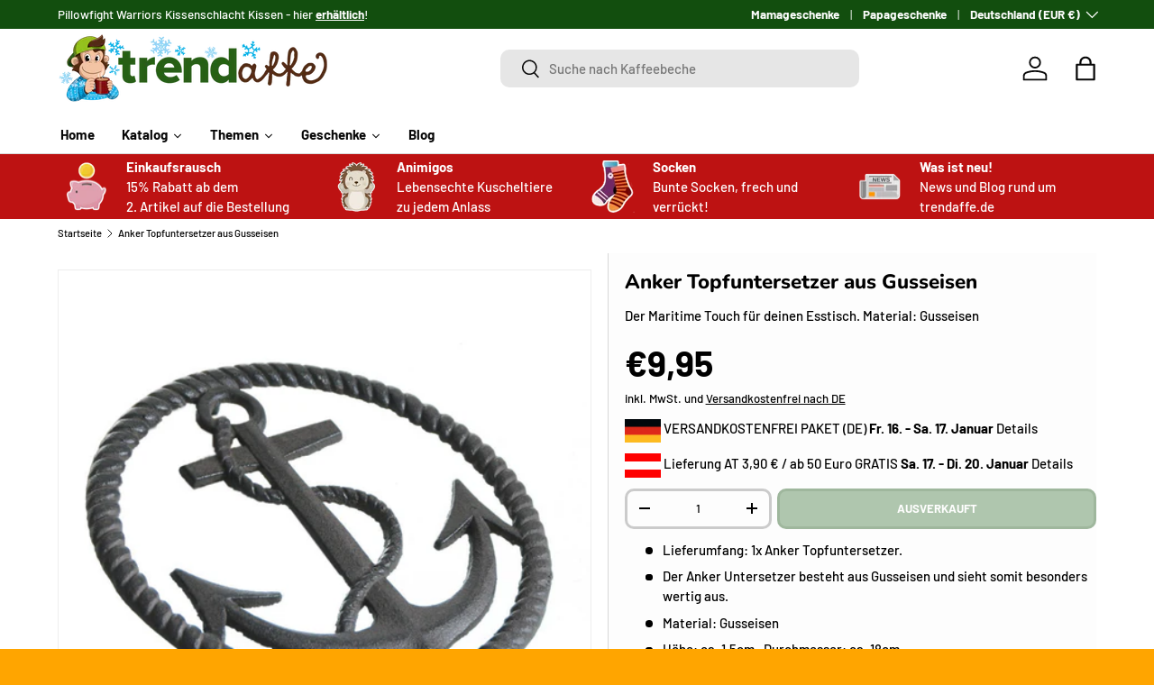

--- FILE ---
content_type: text/html; charset=utf-8
request_url: https://trendaffe.de/products/anker-topfuntersetzer-aus-gusseisen
body_size: 54464
content:
<!doctype html>
<html class="no-js" lang="de" dir="ltr">
<head>
<script src="https://sapi.negate.io/script/Od33dL96f1xvm/jQFEu80A==?shop=16e17e-2.myshopify.com"></script>

  <script src="https://mein.clickskeks.at/app.js?apiKey=57be4f367e8578531ed4933331964a6f7d7c5b7ac02846e7&amp;domain=66814d3fb9846d329a656164" referrerpolicy="origin"></script><meta charset="utf-8">
<meta name="viewport" content="width=device-width,initial-scale=1">
<title>Anker Topfuntersetzer aus Gusseisen | Maritimes Design | Jetzt Kaufen! &ndash; trendaffe.de</title><link rel="canonical" href="https://trendaffe.de/products/anker-topfuntersetzer-aus-gusseisen"><link rel="icon" href="//trendaffe.de/cdn/shop/files/Browsericon_Trendaffe-Kopf.webp?crop=center&height=48&v=1691052307&width=48" type="image/webp">
  <link rel="apple-touch-icon" href="//trendaffe.de/cdn/shop/files/Browsericon_Trendaffe-Kopf.webp?crop=center&height=180&v=1691052307&width=180"><meta name="description" content="Hol dir den maritimen Look für dein Zuhause! Der Anker Topfuntersetzer aus Gusseisen hat ein schönes Design, ein hohes Eigengewicht und 3 Gumminoppen um ein Verrutschen zu vermeiden. Jetzt kaufen und dein Heim maritim verschönern!"><meta property="og:site_name" content="trendaffe.de">
<meta property="og:url" content="https://trendaffe.de/products/anker-topfuntersetzer-aus-gusseisen">
<meta property="og:title" content="Anker Topfuntersetzer aus Gusseisen | Maritimes Design | Jetzt Kaufen!">
<meta property="og:type" content="product">
<meta property="og:description" content="Hol dir den maritimen Look für dein Zuhause! Der Anker Topfuntersetzer aus Gusseisen hat ein schönes Design, ein hohes Eigengewicht und 3 Gumminoppen um ein Verrutschen zu vermeiden. Jetzt kaufen und dein Heim maritim verschönern!"><meta property="og:image" content="http://trendaffe.de/cdn/shop/products/92991.jpg?crop=center&height=1200&v=1689366440&width=1200">
  <meta property="og:image:secure_url" content="https://trendaffe.de/cdn/shop/products/92991.jpg?crop=center&height=1200&v=1689366440&width=1200">
  <meta property="og:image:width" content="1500">
  <meta property="og:image:height" content="1500"><meta property="og:price:amount" content="9,95">
  <meta property="og:price:currency" content="EUR"><meta name="twitter:card" content="summary_large_image">
<meta name="twitter:title" content="Anker Topfuntersetzer aus Gusseisen | Maritimes Design | Jetzt Kaufen!">
<meta name="twitter:description" content="Hol dir den maritimen Look für dein Zuhause! Der Anker Topfuntersetzer aus Gusseisen hat ein schönes Design, ein hohes Eigengewicht und 3 Gumminoppen um ein Verrutschen zu vermeiden. Jetzt kaufen und dein Heim maritim verschönern!">
<link rel="preload" href="//trendaffe.de/cdn/shop/t/51/assets/main.css?v=99047314504063462471744363521" as="style"><style data-shopify>
@font-face {
  font-family: Barlow;
  font-weight: 500;
  font-style: normal;
  font-display: swap;
  src: url("//trendaffe.de/cdn/fonts/barlow/barlow_n5.a193a1990790eba0cc5cca569d23799830e90f07.woff2") format("woff2"),
       url("//trendaffe.de/cdn/fonts/barlow/barlow_n5.ae31c82169b1dc0715609b8cc6a610b917808358.woff") format("woff");
}
@font-face {
  font-family: Barlow;
  font-weight: 700;
  font-style: normal;
  font-display: swap;
  src: url("//trendaffe.de/cdn/fonts/barlow/barlow_n7.691d1d11f150e857dcbc1c10ef03d825bc378d81.woff2") format("woff2"),
       url("//trendaffe.de/cdn/fonts/barlow/barlow_n7.4fdbb1cb7da0e2c2f88492243ffa2b4f91924840.woff") format("woff");
}
@font-face {
  font-family: Barlow;
  font-weight: 500;
  font-style: italic;
  font-display: swap;
  src: url("//trendaffe.de/cdn/fonts/barlow/barlow_i5.714d58286997b65cd479af615cfa9bb0a117a573.woff2") format("woff2"),
       url("//trendaffe.de/cdn/fonts/barlow/barlow_i5.0120f77e6447d3b5df4bbec8ad8c2d029d87fb21.woff") format("woff");
}
@font-face {
  font-family: Barlow;
  font-weight: 700;
  font-style: italic;
  font-display: swap;
  src: url("//trendaffe.de/cdn/fonts/barlow/barlow_i7.50e19d6cc2ba5146fa437a5a7443c76d5d730103.woff2") format("woff2"),
       url("//trendaffe.de/cdn/fonts/barlow/barlow_i7.47e9f98f1b094d912e6fd631cc3fe93d9f40964f.woff") format("woff");
}
@font-face {
  font-family: Nunito;
  font-weight: 800;
  font-style: normal;
  font-display: swap;
  src: url("//trendaffe.de/cdn/fonts/nunito/nunito_n8.a4faa34563722dcb4bd960ae538c49eb540a565f.woff2") format("woff2"),
       url("//trendaffe.de/cdn/fonts/nunito/nunito_n8.7b9b4d7a0ef879eb46735a0aecb391013c7f7aeb.woff") format("woff");
}
@font-face {
  font-family: Barlow;
  font-weight: 700;
  font-style: normal;
  font-display: swap;
  src: url("//trendaffe.de/cdn/fonts/barlow/barlow_n7.691d1d11f150e857dcbc1c10ef03d825bc378d81.woff2") format("woff2"),
       url("//trendaffe.de/cdn/fonts/barlow/barlow_n7.4fdbb1cb7da0e2c2f88492243ffa2b4f91924840.woff") format("woff");
}
:root {
      --bg-color: 253 253 253 / 1.0;
      --bg-color-og: 253 253 253 / 1.0;
      --heading-color: 0 0 0;
      --text-color: 0 0 0;
      --text-color-og: 0 0 0;
      --scrollbar-color: 0 0 0;
      --link-color: 0 0 0;
      --link-color-og: 0 0 0;
      --star-color: 255 215 55;--swatch-border-color-default: 202 202 202;
        --swatch-border-color-active: 127 127 127;
        --swatch-card-size: 24px;
        --swatch-variant-picker-size: 64px;--color-scheme-1-bg: 245 245 245 / 1.0;
      --color-scheme-1-grad: linear-gradient(46deg, rgba(245, 245, 245, 1) 13%, rgba(249, 249, 249, 1) 86%);
      --color-scheme-1-heading: 0 0 0;
      --color-scheme-1-text: 0 0 0;
      --color-scheme-1-btn-bg: 18 78 14;
      --color-scheme-1-btn-text: 255 255 255;
      --color-scheme-1-btn-bg-hover: 59 115 55;--color-scheme-2-bg: 0 0 0 / 1.0;
      --color-scheme-2-grad: ;
      --color-scheme-2-heading: 255 255 255;
      --color-scheme-2-text: 255 255 255;
      --color-scheme-2-btn-bg: 46 45 41;
      --color-scheme-2-btn-text: 255 255 255;
      --color-scheme-2-btn-bg-hover: 85 85 80;--color-scheme-3-bg: 189 18 18 / 1.0;
      --color-scheme-3-grad: ;
      --color-scheme-3-heading: 255 255 255;
      --color-scheme-3-text: 255 255 255;
      --color-scheme-3-btn-bg: 255 255 255;
      --color-scheme-3-btn-text: 189 18 18;
      --color-scheme-3-btn-bg-hover: 248 231 231;

      --drawer-bg-color: 255 255 255 / 1.0;
      --drawer-text-color: 0 0 0;

      --panel-bg-color: 231 231 231 / 1.0;
      --panel-heading-color: 0 0 0;
      --panel-text-color: 0 0 0;

      --in-stock-text-color: 13 164 74;
      --low-stock-text-color: 13 164 74;
      --very-low-stock-text-color: 13 164 74;
      --no-stock-text-color: 255 0 0;
      --no-stock-backordered-text-color: 119 119 119;

      --error-bg-color: 252 237 238;
      --error-text-color: 180 12 28;
      --success-bg-color: 232 246 234;
      --success-text-color: 44 126 63;
      --info-bg-color: 228 237 250;
      --info-text-color: 26 102 210;

      --heading-font-family: Nunito, sans-serif;
      --heading-font-style: normal;
      --heading-font-weight: 800;
      --heading-scale-start: 4;

      --navigation-font-family: Barlow, sans-serif;
      --navigation-font-style: normal;
      --navigation-font-weight: 700;--heading-text-transform: none;
--subheading-text-transform: none;
      --body-font-family: Barlow, sans-serif;
      --body-font-style: normal;
      --body-font-weight: 500;
      --body-font-size: 15;

      --section-gap: 48;
      --heading-gap: calc(8 * var(--space-unit));--grid-column-gap: 20px;--btn-bg-color: 18 78 14;
      --btn-bg-hover-color: 59 115 55;
      --btn-text-color: 255 255 255;
      --btn-bg-color-og: 18 78 14;
      --btn-text-color-og: 255 255 255;
      --btn-alt-bg-color: 255 255 255;
      --btn-alt-bg-alpha: 1.0;
      --btn-alt-text-color: 0 0 0;
      --btn-border-width: 3px;
      --btn-padding-y: 12px;

      
      --btn-border-radius: 10px;
      

      --btn-lg-border-radius: 50%;
      --btn-icon-border-radius: 50%;
      --input-with-btn-inner-radius: var(--btn-border-radius);
      --btn-text-transform: uppercase;

      --input-bg-color: 253 253 253 / 1.0;
      --input-text-color: 0 0 0;
      --input-border-width: 3px;
      --input-border-radius: 7px;
      --textarea-border-radius: 7px;
      --input-border-radius: 10px;
      --input-bg-color-diff-3: #f5f5f5;
      --input-bg-color-diff-6: #eeeeee;

      --modal-border-radius: 0px;
      --modal-overlay-color: 0 0 0;
      --modal-overlay-opacity: 0.4;
      --drawer-border-radius: 0px;
      --overlay-border-radius: 0px;

      --custom-label-bg-color: 129 244 225;
      --custom-label-text-color: 7 7 7;--sale-label-bg-color: 227 43 43;
      --sale-label-text-color: 255 255 255;--sold-out-label-bg-color: 46 46 46;
      --sold-out-label-text-color: 255 255 255;--new-label-bg-color: 26 102 210;
      --new-label-text-color: 255 255 255;--preorder-label-bg-color: 86 203 249;
      --preorder-label-text-color: 0 0 0;

      --collection-label-color: 0 126 18;

      --page-width: 1500px;
      --gutter-sm: 20px;
      --gutter-md: 32px;
      --gutter-lg: 64px;

      --payment-terms-bg-color: #fdfdfd;

      --coll-card-bg-color: #ffffff;
      --coll-card-border-color: #f4f4f4;

      --card-highlight-bg-color: #F9F9F9;
      --card-highlight-text-color: 85 85 85;
      --card-highlight-border-color: #E1E1E1;--card-bg-color: #f5f5f5;
      --card-text-color: 7 7 7;
      --card-border-color: #ffffff;
        
          --aos-animate-duration: 1s;
        

        
          --aos-min-width: 0;
        
      

      --reading-width: 48em;
    }

    @media (max-width: 769px) {
      :root {
        --reading-width: 36em;
      }
    }
  </style><link rel="stylesheet" href="//trendaffe.de/cdn/shop/t/51/assets/main.css?v=99047314504063462471744363521">
  <script src="//trendaffe.de/cdn/shop/t/51/assets/main.js?v=100213628668160008241744363521" defer="defer"></script><link rel="preload" href="//trendaffe.de/cdn/fonts/barlow/barlow_n5.a193a1990790eba0cc5cca569d23799830e90f07.woff2" as="font" type="font/woff2" crossorigin fetchpriority="high"><link rel="preload" href="//trendaffe.de/cdn/fonts/nunito/nunito_n8.a4faa34563722dcb4bd960ae538c49eb540a565f.woff2" as="font" type="font/woff2" crossorigin fetchpriority="high"><script>window.performance && window.performance.mark && window.performance.mark('shopify.content_for_header.start');</script><meta name="google-site-verification" content="7A79ifGbNTRvDTMhvXbVBEjMkfYB1SiZNzI-nlOZbUo">
<meta id="shopify-digital-wallet" name="shopify-digital-wallet" content="/75481416019/digital_wallets/dialog">
<meta name="shopify-checkout-api-token" content="7be360369cd20bf05bce4c4a069fecd9">
<meta id="in-context-paypal-metadata" data-shop-id="75481416019" data-venmo-supported="false" data-environment="production" data-locale="de_DE" data-paypal-v4="true" data-currency="EUR">
<link rel="alternate" type="application/json+oembed" href="https://trendaffe.de/products/anker-topfuntersetzer-aus-gusseisen.oembed">
<script async="async" src="/checkouts/internal/preloads.js?locale=de-DE"></script>
<link rel="preconnect" href="https://shop.app" crossorigin="anonymous">
<script async="async" src="https://shop.app/checkouts/internal/preloads.js?locale=de-DE&shop_id=75481416019" crossorigin="anonymous"></script>
<script id="apple-pay-shop-capabilities" type="application/json">{"shopId":75481416019,"countryCode":"DE","currencyCode":"EUR","merchantCapabilities":["supports3DS"],"merchantId":"gid:\/\/shopify\/Shop\/75481416019","merchantName":"trendaffe.de","requiredBillingContactFields":["postalAddress","email"],"requiredShippingContactFields":["postalAddress","email"],"shippingType":"shipping","supportedNetworks":["visa","maestro","masterCard"],"total":{"type":"pending","label":"trendaffe.de","amount":"1.00"},"shopifyPaymentsEnabled":true,"supportsSubscriptions":true}</script>
<script id="shopify-features" type="application/json">{"accessToken":"7be360369cd20bf05bce4c4a069fecd9","betas":["rich-media-storefront-analytics"],"domain":"trendaffe.de","predictiveSearch":true,"shopId":75481416019,"locale":"de"}</script>
<script>var Shopify = Shopify || {};
Shopify.shop = "16e17e-2.myshopify.com";
Shopify.locale = "de";
Shopify.currency = {"active":"EUR","rate":"1.0"};
Shopify.country = "DE";
Shopify.theme = {"name":"Enterprise 1.6. V5","id":180706246995,"schema_name":"Enterprise","schema_version":"1.6.0","theme_store_id":1657,"role":"main"};
Shopify.theme.handle = "null";
Shopify.theme.style = {"id":null,"handle":null};
Shopify.cdnHost = "trendaffe.de/cdn";
Shopify.routes = Shopify.routes || {};
Shopify.routes.root = "/";</script>
<script type="module">!function(o){(o.Shopify=o.Shopify||{}).modules=!0}(window);</script>
<script>!function(o){function n(){var o=[];function n(){o.push(Array.prototype.slice.apply(arguments))}return n.q=o,n}var t=o.Shopify=o.Shopify||{};t.loadFeatures=n(),t.autoloadFeatures=n()}(window);</script>
<script>
  window.ShopifyPay = window.ShopifyPay || {};
  window.ShopifyPay.apiHost = "shop.app\/pay";
  window.ShopifyPay.redirectState = null;
</script>
<script id="shop-js-analytics" type="application/json">{"pageType":"product"}</script>
<script defer="defer" async type="module" src="//trendaffe.de/cdn/shopifycloud/shop-js/modules/v2/client.init-shop-cart-sync_D96QZrIF.de.esm.js"></script>
<script defer="defer" async type="module" src="//trendaffe.de/cdn/shopifycloud/shop-js/modules/v2/chunk.common_SV6uigsF.esm.js"></script>
<script type="module">
  await import("//trendaffe.de/cdn/shopifycloud/shop-js/modules/v2/client.init-shop-cart-sync_D96QZrIF.de.esm.js");
await import("//trendaffe.de/cdn/shopifycloud/shop-js/modules/v2/chunk.common_SV6uigsF.esm.js");

  window.Shopify.SignInWithShop?.initShopCartSync?.({"fedCMEnabled":true,"windoidEnabled":true});

</script>
<script>
  window.Shopify = window.Shopify || {};
  if (!window.Shopify.featureAssets) window.Shopify.featureAssets = {};
  window.Shopify.featureAssets['shop-js'] = {"shop-cart-sync":["modules/v2/client.shop-cart-sync_D9v5EJ5H.de.esm.js","modules/v2/chunk.common_SV6uigsF.esm.js"],"init-fed-cm":["modules/v2/client.init-fed-cm_DlbV7VrN.de.esm.js","modules/v2/chunk.common_SV6uigsF.esm.js"],"shop-button":["modules/v2/client.shop-button_7yN-YEo8.de.esm.js","modules/v2/chunk.common_SV6uigsF.esm.js"],"shop-cash-offers":["modules/v2/client.shop-cash-offers_CZ39C1VE.de.esm.js","modules/v2/chunk.common_SV6uigsF.esm.js","modules/v2/chunk.modal_CqlMJe-n.esm.js"],"init-windoid":["modules/v2/client.init-windoid_CPAVU_59.de.esm.js","modules/v2/chunk.common_SV6uigsF.esm.js"],"init-shop-email-lookup-coordinator":["modules/v2/client.init-shop-email-lookup-coordinator_BE78sutm.de.esm.js","modules/v2/chunk.common_SV6uigsF.esm.js"],"shop-toast-manager":["modules/v2/client.shop-toast-manager_Dc8Kqo2D.de.esm.js","modules/v2/chunk.common_SV6uigsF.esm.js"],"shop-login-button":["modules/v2/client.shop-login-button_CdH6DD4B.de.esm.js","modules/v2/chunk.common_SV6uigsF.esm.js","modules/v2/chunk.modal_CqlMJe-n.esm.js"],"avatar":["modules/v2/client.avatar_BTnouDA3.de.esm.js"],"pay-button":["modules/v2/client.pay-button_BaMaWndh.de.esm.js","modules/v2/chunk.common_SV6uigsF.esm.js"],"init-shop-cart-sync":["modules/v2/client.init-shop-cart-sync_D96QZrIF.de.esm.js","modules/v2/chunk.common_SV6uigsF.esm.js"],"init-customer-accounts":["modules/v2/client.init-customer-accounts_DPOSv1Vm.de.esm.js","modules/v2/client.shop-login-button_CdH6DD4B.de.esm.js","modules/v2/chunk.common_SV6uigsF.esm.js","modules/v2/chunk.modal_CqlMJe-n.esm.js"],"init-shop-for-new-customer-accounts":["modules/v2/client.init-shop-for-new-customer-accounts_CQXgmjbo.de.esm.js","modules/v2/client.shop-login-button_CdH6DD4B.de.esm.js","modules/v2/chunk.common_SV6uigsF.esm.js","modules/v2/chunk.modal_CqlMJe-n.esm.js"],"init-customer-accounts-sign-up":["modules/v2/client.init-customer-accounts-sign-up_BxD8dlgd.de.esm.js","modules/v2/client.shop-login-button_CdH6DD4B.de.esm.js","modules/v2/chunk.common_SV6uigsF.esm.js","modules/v2/chunk.modal_CqlMJe-n.esm.js"],"checkout-modal":["modules/v2/client.checkout-modal_CKh-sfKU.de.esm.js","modules/v2/chunk.common_SV6uigsF.esm.js","modules/v2/chunk.modal_CqlMJe-n.esm.js"],"shop-follow-button":["modules/v2/client.shop-follow-button_CTvrvDxo.de.esm.js","modules/v2/chunk.common_SV6uigsF.esm.js","modules/v2/chunk.modal_CqlMJe-n.esm.js"],"lead-capture":["modules/v2/client.lead-capture_CuieyBjh.de.esm.js","modules/v2/chunk.common_SV6uigsF.esm.js","modules/v2/chunk.modal_CqlMJe-n.esm.js"],"shop-login":["modules/v2/client.shop-login_D_5Nijtq.de.esm.js","modules/v2/chunk.common_SV6uigsF.esm.js","modules/v2/chunk.modal_CqlMJe-n.esm.js"],"payment-terms":["modules/v2/client.payment-terms_B0kyqrWX.de.esm.js","modules/v2/chunk.common_SV6uigsF.esm.js","modules/v2/chunk.modal_CqlMJe-n.esm.js"]};
</script>
<script id="__st">var __st={"a":75481416019,"offset":3600,"reqid":"3574f32c-3388-4575-ad82-cf1ca365f3da-1768420218","pageurl":"trendaffe.de\/products\/anker-topfuntersetzer-aus-gusseisen","u":"6f2c0ff52b58","p":"product","rtyp":"product","rid":8473550225747};</script>
<script>window.ShopifyPaypalV4VisibilityTracking = true;</script>
<script id="captcha-bootstrap">!function(){'use strict';const t='contact',e='account',n='new_comment',o=[[t,t],['blogs',n],['comments',n],[t,'customer']],c=[[e,'customer_login'],[e,'guest_login'],[e,'recover_customer_password'],[e,'create_customer']],r=t=>t.map((([t,e])=>`form[action*='/${t}']:not([data-nocaptcha='true']) input[name='form_type'][value='${e}']`)).join(','),a=t=>()=>t?[...document.querySelectorAll(t)].map((t=>t.form)):[];function s(){const t=[...o],e=r(t);return a(e)}const i='password',u='form_key',d=['recaptcha-v3-token','g-recaptcha-response','h-captcha-response',i],f=()=>{try{return window.sessionStorage}catch{return}},m='__shopify_v',_=t=>t.elements[u];function p(t,e,n=!1){try{const o=window.sessionStorage,c=JSON.parse(o.getItem(e)),{data:r}=function(t){const{data:e,action:n}=t;return t[m]||n?{data:e,action:n}:{data:t,action:n}}(c);for(const[e,n]of Object.entries(r))t.elements[e]&&(t.elements[e].value=n);n&&o.removeItem(e)}catch(o){console.error('form repopulation failed',{error:o})}}const l='form_type',E='cptcha';function T(t){t.dataset[E]=!0}const w=window,h=w.document,L='Shopify',v='ce_forms',y='captcha';let A=!1;((t,e)=>{const n=(g='f06e6c50-85a8-45c8-87d0-21a2b65856fe',I='https://cdn.shopify.com/shopifycloud/storefront-forms-hcaptcha/ce_storefront_forms_captcha_hcaptcha.v1.5.2.iife.js',D={infoText:'Durch hCaptcha geschützt',privacyText:'Datenschutz',termsText:'Allgemeine Geschäftsbedingungen'},(t,e,n)=>{const o=w[L][v],c=o.bindForm;if(c)return c(t,g,e,D).then(n);var r;o.q.push([[t,g,e,D],n]),r=I,A||(h.body.append(Object.assign(h.createElement('script'),{id:'captcha-provider',async:!0,src:r})),A=!0)});var g,I,D;w[L]=w[L]||{},w[L][v]=w[L][v]||{},w[L][v].q=[],w[L][y]=w[L][y]||{},w[L][y].protect=function(t,e){n(t,void 0,e),T(t)},Object.freeze(w[L][y]),function(t,e,n,w,h,L){const[v,y,A,g]=function(t,e,n){const i=e?o:[],u=t?c:[],d=[...i,...u],f=r(d),m=r(i),_=r(d.filter((([t,e])=>n.includes(e))));return[a(f),a(m),a(_),s()]}(w,h,L),I=t=>{const e=t.target;return e instanceof HTMLFormElement?e:e&&e.form},D=t=>v().includes(t);t.addEventListener('submit',(t=>{const e=I(t);if(!e)return;const n=D(e)&&!e.dataset.hcaptchaBound&&!e.dataset.recaptchaBound,o=_(e),c=g().includes(e)&&(!o||!o.value);(n||c)&&t.preventDefault(),c&&!n&&(function(t){try{if(!f())return;!function(t){const e=f();if(!e)return;const n=_(t);if(!n)return;const o=n.value;o&&e.removeItem(o)}(t);const e=Array.from(Array(32),(()=>Math.random().toString(36)[2])).join('');!function(t,e){_(t)||t.append(Object.assign(document.createElement('input'),{type:'hidden',name:u})),t.elements[u].value=e}(t,e),function(t,e){const n=f();if(!n)return;const o=[...t.querySelectorAll(`input[type='${i}']`)].map((({name:t})=>t)),c=[...d,...o],r={};for(const[a,s]of new FormData(t).entries())c.includes(a)||(r[a]=s);n.setItem(e,JSON.stringify({[m]:1,action:t.action,data:r}))}(t,e)}catch(e){console.error('failed to persist form',e)}}(e),e.submit())}));const S=(t,e)=>{t&&!t.dataset[E]&&(n(t,e.some((e=>e===t))),T(t))};for(const o of['focusin','change'])t.addEventListener(o,(t=>{const e=I(t);D(e)&&S(e,y())}));const B=e.get('form_key'),M=e.get(l),P=B&&M;t.addEventListener('DOMContentLoaded',(()=>{const t=y();if(P)for(const e of t)e.elements[l].value===M&&p(e,B);[...new Set([...A(),...v().filter((t=>'true'===t.dataset.shopifyCaptcha))])].forEach((e=>S(e,t)))}))}(h,new URLSearchParams(w.location.search),n,t,e,['guest_login'])})(!0,!0)}();</script>
<script integrity="sha256-4kQ18oKyAcykRKYeNunJcIwy7WH5gtpwJnB7kiuLZ1E=" data-source-attribution="shopify.loadfeatures" defer="defer" src="//trendaffe.de/cdn/shopifycloud/storefront/assets/storefront/load_feature-a0a9edcb.js" crossorigin="anonymous"></script>
<script crossorigin="anonymous" defer="defer" src="//trendaffe.de/cdn/shopifycloud/storefront/assets/shopify_pay/storefront-65b4c6d7.js?v=20250812"></script>
<script data-source-attribution="shopify.dynamic_checkout.dynamic.init">var Shopify=Shopify||{};Shopify.PaymentButton=Shopify.PaymentButton||{isStorefrontPortableWallets:!0,init:function(){window.Shopify.PaymentButton.init=function(){};var t=document.createElement("script");t.src="https://trendaffe.de/cdn/shopifycloud/portable-wallets/latest/portable-wallets.de.js",t.type="module",document.head.appendChild(t)}};
</script>
<script data-source-attribution="shopify.dynamic_checkout.buyer_consent">
  function portableWalletsHideBuyerConsent(e){var t=document.getElementById("shopify-buyer-consent"),n=document.getElementById("shopify-subscription-policy-button");t&&n&&(t.classList.add("hidden"),t.setAttribute("aria-hidden","true"),n.removeEventListener("click",e))}function portableWalletsShowBuyerConsent(e){var t=document.getElementById("shopify-buyer-consent"),n=document.getElementById("shopify-subscription-policy-button");t&&n&&(t.classList.remove("hidden"),t.removeAttribute("aria-hidden"),n.addEventListener("click",e))}window.Shopify?.PaymentButton&&(window.Shopify.PaymentButton.hideBuyerConsent=portableWalletsHideBuyerConsent,window.Shopify.PaymentButton.showBuyerConsent=portableWalletsShowBuyerConsent);
</script>
<script data-source-attribution="shopify.dynamic_checkout.cart.bootstrap">document.addEventListener("DOMContentLoaded",(function(){function t(){return document.querySelector("shopify-accelerated-checkout-cart, shopify-accelerated-checkout")}if(t())Shopify.PaymentButton.init();else{new MutationObserver((function(e,n){t()&&(Shopify.PaymentButton.init(),n.disconnect())})).observe(document.body,{childList:!0,subtree:!0})}}));
</script>
<link id="shopify-accelerated-checkout-styles" rel="stylesheet" media="screen" href="https://trendaffe.de/cdn/shopifycloud/portable-wallets/latest/accelerated-checkout-backwards-compat.css" crossorigin="anonymous">
<style id="shopify-accelerated-checkout-cart">
        #shopify-buyer-consent {
  margin-top: 1em;
  display: inline-block;
  width: 100%;
}

#shopify-buyer-consent.hidden {
  display: none;
}

#shopify-subscription-policy-button {
  background: none;
  border: none;
  padding: 0;
  text-decoration: underline;
  font-size: inherit;
  cursor: pointer;
}

#shopify-subscription-policy-button::before {
  box-shadow: none;
}

      </style>
<script id="sections-script" data-sections="header,footer" defer="defer" src="//trendaffe.de/cdn/shop/t/51/compiled_assets/scripts.js?2962"></script>
<script>window.performance && window.performance.mark && window.performance.mark('shopify.content_for_header.end');</script>

    <script src="//trendaffe.de/cdn/shop/t/51/assets/animate-on-scroll.js?v=15249566486942820451744363521" defer="defer"></script>
    <link rel="stylesheet" href="//trendaffe.de/cdn/shop/t/51/assets/animate-on-scroll.css?v=116194678796051782541744363521">
  

  <script>document.documentElement.className = document.documentElement.className.replace('no-js', 'js');</script><!-- CC Custom Head Start --><!-- CC Custom Head End --><!-- BEGIN app block: shopify://apps/blockify-fraud-filter/blocks/app_embed/2e3e0ba5-0e70-447a-9ec5-3bf76b5ef12e --> 
 
 
    <script>
        window.blockifyShopIdentifier = "16e17e-2.myshopify.com";
        window.ipBlockerMetafields = "{\"showOverlayByPass\":false,\"disableSpyExtensions\":false,\"blockUnknownBots\":false,\"activeApp\":false,\"blockByMetafield\":false,\"visitorAnalytic\":true,\"showWatermark\":true}";
        window.blockifyRules = null;
        window.ipblockerBlockTemplate = "{\"customCss\":\"#blockify---container{--bg-blockify: #fff;position:relative}#blockify---container::after{content:'';position:absolute;inset:0;background-repeat:no-repeat !important;background-size:cover !important;background:var(--bg-blockify);z-index:0}#blockify---container #blockify---container__inner{display:flex;flex-direction:column;align-items:center;position:relative;z-index:1}#blockify---container #blockify---container__inner #blockify-block-content{display:flex;flex-direction:column;align-items:center;text-align:center}#blockify---container #blockify---container__inner #blockify-block-content #blockify-block-superTitle{display:none !important}#blockify---container #blockify---container__inner #blockify-block-content #blockify-block-title{font-size:313%;font-weight:bold;margin-top:1em}@media only screen and (min-width: 768px) and (max-width: 1199px){#blockify---container #blockify---container__inner #blockify-block-content #blockify-block-title{font-size:188%}}@media only screen and (max-width: 767px){#blockify---container #blockify---container__inner #blockify-block-content #blockify-block-title{font-size:107%}}#blockify---container #blockify---container__inner #blockify-block-content #blockify-block-description{font-size:125%;margin:1.5em;line-height:1.5}@media only screen and (min-width: 768px) and (max-width: 1199px){#blockify---container #blockify---container__inner #blockify-block-content #blockify-block-description{font-size:88%}}@media only screen and (max-width: 767px){#blockify---container #blockify---container__inner #blockify-block-content #blockify-block-description{font-size:107%}}#blockify---container #blockify---container__inner #blockify-block-content #blockify-block-description #blockify-block-text-blink{display:none !important}#blockify---container #blockify---container__inner #blockify-logo-block-image{position:relative;width:400px;height:auto;max-height:300px}@media only screen and (max-width: 767px){#blockify---container #blockify---container__inner #blockify-logo-block-image{width:200px}}#blockify---container #blockify---container__inner #blockify-logo-block-image::before{content:'';display:block;padding-bottom:56.2%}#blockify---container #blockify---container__inner #blockify-logo-block-image img{position:absolute;top:0;left:0;width:100%;height:100%;object-fit:contain}\\n\",\"logoImage\":{\"active\":true,\"value\":\"https:\/\/fraud.blockifyapp.com\/s\/api\/public\/assets\/default-thumbnail.png\",\"altText\":\"Red octagonal stop sign with a black hand symbol in the center, indicating a warning or prohibition\"},\"superTitle\":{\"active\":false,\"text\":\"403\",\"color\":\"#899df1\"},\"title\":{\"active\":true,\"text\":\"Access Denied\",\"color\":\"#000\"},\"description\":{\"active\":true,\"text\":\"The site owner may have set restrictions that prevent you from accessing the site. Please contact the site owner for access.\",\"color\":\"#000\"},\"background\":{\"active\":true,\"value\":\"#fff\",\"type\":\"1\",\"colorFrom\":null,\"colorTo\":null}}";

        
            window.blockifyProductCollections = [606936695123,605367501139,606047273299,605554147667,606047207763,605389816147,606047174995,605574725971,605389652307,606022336851,605549068627,605797744979,605573874003,605389259091,605573710163,605549003091,605554114899,605796008275,605860102483,605788799315,606047043923,605389848915,605389619539,606046978387,605549035859,605796925779,606024597843];
        
    </script>
<link href="https://cdn.shopify.com/extensions/019bbb87-c57f-7b60-9a48-5c6384acb17d/region-restrictions-285/assets/blockify-embed.min.js" as="script" type="text/javascript" rel="preload"><link href="https://cdn.shopify.com/extensions/019bbb87-c57f-7b60-9a48-5c6384acb17d/region-restrictions-285/assets/prevent-bypass-script.min.js" as="script" type="text/javascript" rel="preload">
<script type="text/javascript">
    window.blockifyBaseUrl = 'https://fraud.blockifyapp.com/s/api';
    window.blockifyPublicUrl = 'https://fraud.blockifyapp.com/s/api/public';
    window.bucketUrl = 'https://storage.synctrack.io/megamind-fraud';
    window.storefrontApiUrl  = 'https://fraud.blockifyapp.com/p/api';
</script>
<script type="text/javascript">
  window.blockifyChecking = true;
</script>
<script id="blockifyScriptByPass" type="text/javascript" src=https://cdn.shopify.com/extensions/019bbb87-c57f-7b60-9a48-5c6384acb17d/region-restrictions-285/assets/prevent-bypass-script.min.js async></script>
<script id="blockifyScriptTag" type="text/javascript" src=https://cdn.shopify.com/extensions/019bbb87-c57f-7b60-9a48-5c6384acb17d/region-restrictions-285/assets/blockify-embed.min.js async></script>


<!-- END app block --><!-- BEGIN app block: shopify://apps/dr-stacked-discounts/blocks/instant-load/f428e1ae-8a34-4767-8189-f8339f3ab12b --><!-- For self-installation -->
<script>(() => {const installerKey = 'docapp-discount-auto-install'; const urlParams = new URLSearchParams(window.location.search); if (urlParams.get(installerKey)) {window.sessionStorage.setItem(installerKey, JSON.stringify({integrationId: urlParams.get('docapp-integration-id'), divClass: urlParams.get('docapp-install-class'), check: urlParams.get('docapp-check')}));}})();</script>
<script>(() => {const previewKey = 'docapp-discount-test'; const urlParams = new URLSearchParams(window.location.search); if (urlParams.get(previewKey)) {window.sessionStorage.setItem(previewKey, JSON.stringify({active: true, integrationId: urlParams.get('docapp-discount-inst-test')}));}})();</script>
<script>window.discountOnCartProAppBlock = true;</script>

<!-- App speed-up -->
<script id="docapp-discount-speedup">
    (() => { if (window.discountOnCartProAppLoaded) return; let script = document.createElement('script'); script.src = "https://d9fvwtvqz2fm1.cloudfront.net/shop/js/discount-on-cart-pro.min.js?shop=16e17e-2.myshopify.com"; document.getElementById('docapp-discount-speedup').after(script); })();
</script>


<!-- END app block --><!-- BEGIN app block: shopify://apps/nabu-for-google-pixel/blocks/script-block/1bff1da5-e804-4d5d-ad9c-7c3540bdf531 --><script async src="https://storage.googleapis.com/adnabu-shopify/app-embed-block/adwords-pixel/16e17e-2.myshopify.com.min.js"></script>

<!-- END app block --><link href="https://monorail-edge.shopifysvc.com" rel="dns-prefetch">
<script>(function(){if ("sendBeacon" in navigator && "performance" in window) {try {var session_token_from_headers = performance.getEntriesByType('navigation')[0].serverTiming.find(x => x.name == '_s').description;} catch {var session_token_from_headers = undefined;}var session_cookie_matches = document.cookie.match(/_shopify_s=([^;]*)/);var session_token_from_cookie = session_cookie_matches && session_cookie_matches.length === 2 ? session_cookie_matches[1] : "";var session_token = session_token_from_headers || session_token_from_cookie || "";function handle_abandonment_event(e) {var entries = performance.getEntries().filter(function(entry) {return /monorail-edge.shopifysvc.com/.test(entry.name);});if (!window.abandonment_tracked && entries.length === 0) {window.abandonment_tracked = true;var currentMs = Date.now();var navigation_start = performance.timing.navigationStart;var payload = {shop_id: 75481416019,url: window.location.href,navigation_start,duration: currentMs - navigation_start,session_token,page_type: "product"};window.navigator.sendBeacon("https://monorail-edge.shopifysvc.com/v1/produce", JSON.stringify({schema_id: "online_store_buyer_site_abandonment/1.1",payload: payload,metadata: {event_created_at_ms: currentMs,event_sent_at_ms: currentMs}}));}}window.addEventListener('pagehide', handle_abandonment_event);}}());</script>
<script id="web-pixels-manager-setup">(function e(e,d,r,n,o){if(void 0===o&&(o={}),!Boolean(null===(a=null===(i=window.Shopify)||void 0===i?void 0:i.analytics)||void 0===a?void 0:a.replayQueue)){var i,a;window.Shopify=window.Shopify||{};var t=window.Shopify;t.analytics=t.analytics||{};var s=t.analytics;s.replayQueue=[],s.publish=function(e,d,r){return s.replayQueue.push([e,d,r]),!0};try{self.performance.mark("wpm:start")}catch(e){}var l=function(){var e={modern:/Edge?\/(1{2}[4-9]|1[2-9]\d|[2-9]\d{2}|\d{4,})\.\d+(\.\d+|)|Firefox\/(1{2}[4-9]|1[2-9]\d|[2-9]\d{2}|\d{4,})\.\d+(\.\d+|)|Chrom(ium|e)\/(9{2}|\d{3,})\.\d+(\.\d+|)|(Maci|X1{2}).+ Version\/(15\.\d+|(1[6-9]|[2-9]\d|\d{3,})\.\d+)([,.]\d+|)( \(\w+\)|)( Mobile\/\w+|) Safari\/|Chrome.+OPR\/(9{2}|\d{3,})\.\d+\.\d+|(CPU[ +]OS|iPhone[ +]OS|CPU[ +]iPhone|CPU IPhone OS|CPU iPad OS)[ +]+(15[._]\d+|(1[6-9]|[2-9]\d|\d{3,})[._]\d+)([._]\d+|)|Android:?[ /-](13[3-9]|1[4-9]\d|[2-9]\d{2}|\d{4,})(\.\d+|)(\.\d+|)|Android.+Firefox\/(13[5-9]|1[4-9]\d|[2-9]\d{2}|\d{4,})\.\d+(\.\d+|)|Android.+Chrom(ium|e)\/(13[3-9]|1[4-9]\d|[2-9]\d{2}|\d{4,})\.\d+(\.\d+|)|SamsungBrowser\/([2-9]\d|\d{3,})\.\d+/,legacy:/Edge?\/(1[6-9]|[2-9]\d|\d{3,})\.\d+(\.\d+|)|Firefox\/(5[4-9]|[6-9]\d|\d{3,})\.\d+(\.\d+|)|Chrom(ium|e)\/(5[1-9]|[6-9]\d|\d{3,})\.\d+(\.\d+|)([\d.]+$|.*Safari\/(?![\d.]+ Edge\/[\d.]+$))|(Maci|X1{2}).+ Version\/(10\.\d+|(1[1-9]|[2-9]\d|\d{3,})\.\d+)([,.]\d+|)( \(\w+\)|)( Mobile\/\w+|) Safari\/|Chrome.+OPR\/(3[89]|[4-9]\d|\d{3,})\.\d+\.\d+|(CPU[ +]OS|iPhone[ +]OS|CPU[ +]iPhone|CPU IPhone OS|CPU iPad OS)[ +]+(10[._]\d+|(1[1-9]|[2-9]\d|\d{3,})[._]\d+)([._]\d+|)|Android:?[ /-](13[3-9]|1[4-9]\d|[2-9]\d{2}|\d{4,})(\.\d+|)(\.\d+|)|Mobile Safari.+OPR\/([89]\d|\d{3,})\.\d+\.\d+|Android.+Firefox\/(13[5-9]|1[4-9]\d|[2-9]\d{2}|\d{4,})\.\d+(\.\d+|)|Android.+Chrom(ium|e)\/(13[3-9]|1[4-9]\d|[2-9]\d{2}|\d{4,})\.\d+(\.\d+|)|Android.+(UC? ?Browser|UCWEB|U3)[ /]?(15\.([5-9]|\d{2,})|(1[6-9]|[2-9]\d|\d{3,})\.\d+)\.\d+|SamsungBrowser\/(5\.\d+|([6-9]|\d{2,})\.\d+)|Android.+MQ{2}Browser\/(14(\.(9|\d{2,})|)|(1[5-9]|[2-9]\d|\d{3,})(\.\d+|))(\.\d+|)|K[Aa][Ii]OS\/(3\.\d+|([4-9]|\d{2,})\.\d+)(\.\d+|)/},d=e.modern,r=e.legacy,n=navigator.userAgent;return n.match(d)?"modern":n.match(r)?"legacy":"unknown"}(),u="modern"===l?"modern":"legacy",c=(null!=n?n:{modern:"",legacy:""})[u],f=function(e){return[e.baseUrl,"/wpm","/b",e.hashVersion,"modern"===e.buildTarget?"m":"l",".js"].join("")}({baseUrl:d,hashVersion:r,buildTarget:u}),m=function(e){var d=e.version,r=e.bundleTarget,n=e.surface,o=e.pageUrl,i=e.monorailEndpoint;return{emit:function(e){var a=e.status,t=e.errorMsg,s=(new Date).getTime(),l=JSON.stringify({metadata:{event_sent_at_ms:s},events:[{schema_id:"web_pixels_manager_load/3.1",payload:{version:d,bundle_target:r,page_url:o,status:a,surface:n,error_msg:t},metadata:{event_created_at_ms:s}}]});if(!i)return console&&console.warn&&console.warn("[Web Pixels Manager] No Monorail endpoint provided, skipping logging."),!1;try{return self.navigator.sendBeacon.bind(self.navigator)(i,l)}catch(e){}var u=new XMLHttpRequest;try{return u.open("POST",i,!0),u.setRequestHeader("Content-Type","text/plain"),u.send(l),!0}catch(e){return console&&console.warn&&console.warn("[Web Pixels Manager] Got an unhandled error while logging to Monorail."),!1}}}}({version:r,bundleTarget:l,surface:e.surface,pageUrl:self.location.href,monorailEndpoint:e.monorailEndpoint});try{o.browserTarget=l,function(e){var d=e.src,r=e.async,n=void 0===r||r,o=e.onload,i=e.onerror,a=e.sri,t=e.scriptDataAttributes,s=void 0===t?{}:t,l=document.createElement("script"),u=document.querySelector("head"),c=document.querySelector("body");if(l.async=n,l.src=d,a&&(l.integrity=a,l.crossOrigin="anonymous"),s)for(var f in s)if(Object.prototype.hasOwnProperty.call(s,f))try{l.dataset[f]=s[f]}catch(e){}if(o&&l.addEventListener("load",o),i&&l.addEventListener("error",i),u)u.appendChild(l);else{if(!c)throw new Error("Did not find a head or body element to append the script");c.appendChild(l)}}({src:f,async:!0,onload:function(){if(!function(){var e,d;return Boolean(null===(d=null===(e=window.Shopify)||void 0===e?void 0:e.analytics)||void 0===d?void 0:d.initialized)}()){var d=window.webPixelsManager.init(e)||void 0;if(d){var r=window.Shopify.analytics;r.replayQueue.forEach((function(e){var r=e[0],n=e[1],o=e[2];d.publishCustomEvent(r,n,o)})),r.replayQueue=[],r.publish=d.publishCustomEvent,r.visitor=d.visitor,r.initialized=!0}}},onerror:function(){return m.emit({status:"failed",errorMsg:"".concat(f," has failed to load")})},sri:function(e){var d=/^sha384-[A-Za-z0-9+/=]+$/;return"string"==typeof e&&d.test(e)}(c)?c:"",scriptDataAttributes:o}),m.emit({status:"loading"})}catch(e){m.emit({status:"failed",errorMsg:(null==e?void 0:e.message)||"Unknown error"})}}})({shopId: 75481416019,storefrontBaseUrl: "https://trendaffe.de",extensionsBaseUrl: "https://extensions.shopifycdn.com/cdn/shopifycloud/web-pixels-manager",monorailEndpoint: "https://monorail-edge.shopifysvc.com/unstable/produce_batch",surface: "storefront-renderer",enabledBetaFlags: ["2dca8a86","a0d5f9d2"],webPixelsConfigList: [{"id":"1332248915","configuration":"{\"accountID\":\"1234\"}","eventPayloadVersion":"v1","runtimeContext":"STRICT","scriptVersion":"cc48da08b7b2a508fd870862c215ce5b","type":"APP","apiClientId":4659545,"privacyPurposes":["PREFERENCES"],"dataSharingAdjustments":{"protectedCustomerApprovalScopes":["read_customer_personal_data"]}},{"id":"124944723","eventPayloadVersion":"1","runtimeContext":"LAX","scriptVersion":"1","type":"CUSTOM","privacyPurposes":["ANALYTICS","MARKETING"],"name":"Nabu Google Pixel Kauf"},{"id":"shopify-app-pixel","configuration":"{}","eventPayloadVersion":"v1","runtimeContext":"STRICT","scriptVersion":"0450","apiClientId":"shopify-pixel","type":"APP","privacyPurposes":["ANALYTICS","MARKETING"]},{"id":"shopify-custom-pixel","eventPayloadVersion":"v1","runtimeContext":"LAX","scriptVersion":"0450","apiClientId":"shopify-pixel","type":"CUSTOM","privacyPurposes":["ANALYTICS","MARKETING"]}],isMerchantRequest: false,initData: {"shop":{"name":"trendaffe.de","paymentSettings":{"currencyCode":"EUR"},"myshopifyDomain":"16e17e-2.myshopify.com","countryCode":"DE","storefrontUrl":"https:\/\/trendaffe.de"},"customer":null,"cart":null,"checkout":null,"productVariants":[{"price":{"amount":9.95,"currencyCode":"EUR"},"product":{"title":"Anker Topfuntersetzer aus Gusseisen","vendor":"Mein Shop","id":"8473550225747","untranslatedTitle":"Anker Topfuntersetzer aus Gusseisen","url":"\/products\/anker-topfuntersetzer-aus-gusseisen","type":"Topfuntersetzer"},"id":"46849456734547","image":{"src":"\/\/trendaffe.de\/cdn\/shop\/products\/92991.jpg?v=1689366440"},"sku":"139643","title":"Default Title","untranslatedTitle":"Default Title"}],"purchasingCompany":null},},"https://trendaffe.de/cdn","7cecd0b6w90c54c6cpe92089d5m57a67346",{"modern":"","legacy":""},{"shopId":"75481416019","storefrontBaseUrl":"https:\/\/trendaffe.de","extensionBaseUrl":"https:\/\/extensions.shopifycdn.com\/cdn\/shopifycloud\/web-pixels-manager","surface":"storefront-renderer","enabledBetaFlags":"[\"2dca8a86\", \"a0d5f9d2\"]","isMerchantRequest":"false","hashVersion":"7cecd0b6w90c54c6cpe92089d5m57a67346","publish":"custom","events":"[[\"page_viewed\",{}],[\"product_viewed\",{\"productVariant\":{\"price\":{\"amount\":9.95,\"currencyCode\":\"EUR\"},\"product\":{\"title\":\"Anker Topfuntersetzer aus Gusseisen\",\"vendor\":\"Mein Shop\",\"id\":\"8473550225747\",\"untranslatedTitle\":\"Anker Topfuntersetzer aus Gusseisen\",\"url\":\"\/products\/anker-topfuntersetzer-aus-gusseisen\",\"type\":\"Topfuntersetzer\"},\"id\":\"46849456734547\",\"image\":{\"src\":\"\/\/trendaffe.de\/cdn\/shop\/products\/92991.jpg?v=1689366440\"},\"sku\":\"139643\",\"title\":\"Default Title\",\"untranslatedTitle\":\"Default Title\"}}]]"});</script><script>
  window.ShopifyAnalytics = window.ShopifyAnalytics || {};
  window.ShopifyAnalytics.meta = window.ShopifyAnalytics.meta || {};
  window.ShopifyAnalytics.meta.currency = 'EUR';
  var meta = {"product":{"id":8473550225747,"gid":"gid:\/\/shopify\/Product\/8473550225747","vendor":"Mein Shop","type":"Topfuntersetzer","handle":"anker-topfuntersetzer-aus-gusseisen","variants":[{"id":46849456734547,"price":995,"name":"Anker Topfuntersetzer aus Gusseisen","public_title":null,"sku":"139643"}],"remote":false},"page":{"pageType":"product","resourceType":"product","resourceId":8473550225747,"requestId":"3574f32c-3388-4575-ad82-cf1ca365f3da-1768420218"}};
  for (var attr in meta) {
    window.ShopifyAnalytics.meta[attr] = meta[attr];
  }
</script>
<script class="analytics">
  (function () {
    var customDocumentWrite = function(content) {
      var jquery = null;

      if (window.jQuery) {
        jquery = window.jQuery;
      } else if (window.Checkout && window.Checkout.$) {
        jquery = window.Checkout.$;
      }

      if (jquery) {
        jquery('body').append(content);
      }
    };

    var hasLoggedConversion = function(token) {
      if (token) {
        return document.cookie.indexOf('loggedConversion=' + token) !== -1;
      }
      return false;
    }

    var setCookieIfConversion = function(token) {
      if (token) {
        var twoMonthsFromNow = new Date(Date.now());
        twoMonthsFromNow.setMonth(twoMonthsFromNow.getMonth() + 2);

        document.cookie = 'loggedConversion=' + token + '; expires=' + twoMonthsFromNow;
      }
    }

    var trekkie = window.ShopifyAnalytics.lib = window.trekkie = window.trekkie || [];
    if (trekkie.integrations) {
      return;
    }
    trekkie.methods = [
      'identify',
      'page',
      'ready',
      'track',
      'trackForm',
      'trackLink'
    ];
    trekkie.factory = function(method) {
      return function() {
        var args = Array.prototype.slice.call(arguments);
        args.unshift(method);
        trekkie.push(args);
        return trekkie;
      };
    };
    for (var i = 0; i < trekkie.methods.length; i++) {
      var key = trekkie.methods[i];
      trekkie[key] = trekkie.factory(key);
    }
    trekkie.load = function(config) {
      trekkie.config = config || {};
      trekkie.config.initialDocumentCookie = document.cookie;
      var first = document.getElementsByTagName('script')[0];
      var script = document.createElement('script');
      script.type = 'text/javascript';
      script.onerror = function(e) {
        var scriptFallback = document.createElement('script');
        scriptFallback.type = 'text/javascript';
        scriptFallback.onerror = function(error) {
                var Monorail = {
      produce: function produce(monorailDomain, schemaId, payload) {
        var currentMs = new Date().getTime();
        var event = {
          schema_id: schemaId,
          payload: payload,
          metadata: {
            event_created_at_ms: currentMs,
            event_sent_at_ms: currentMs
          }
        };
        return Monorail.sendRequest("https://" + monorailDomain + "/v1/produce", JSON.stringify(event));
      },
      sendRequest: function sendRequest(endpointUrl, payload) {
        // Try the sendBeacon API
        if (window && window.navigator && typeof window.navigator.sendBeacon === 'function' && typeof window.Blob === 'function' && !Monorail.isIos12()) {
          var blobData = new window.Blob([payload], {
            type: 'text/plain'
          });

          if (window.navigator.sendBeacon(endpointUrl, blobData)) {
            return true;
          } // sendBeacon was not successful

        } // XHR beacon

        var xhr = new XMLHttpRequest();

        try {
          xhr.open('POST', endpointUrl);
          xhr.setRequestHeader('Content-Type', 'text/plain');
          xhr.send(payload);
        } catch (e) {
          console.log(e);
        }

        return false;
      },
      isIos12: function isIos12() {
        return window.navigator.userAgent.lastIndexOf('iPhone; CPU iPhone OS 12_') !== -1 || window.navigator.userAgent.lastIndexOf('iPad; CPU OS 12_') !== -1;
      }
    };
    Monorail.produce('monorail-edge.shopifysvc.com',
      'trekkie_storefront_load_errors/1.1',
      {shop_id: 75481416019,
      theme_id: 180706246995,
      app_name: "storefront",
      context_url: window.location.href,
      source_url: "//trendaffe.de/cdn/s/trekkie.storefront.55c6279c31a6628627b2ba1c5ff367020da294e2.min.js"});

        };
        scriptFallback.async = true;
        scriptFallback.src = '//trendaffe.de/cdn/s/trekkie.storefront.55c6279c31a6628627b2ba1c5ff367020da294e2.min.js';
        first.parentNode.insertBefore(scriptFallback, first);
      };
      script.async = true;
      script.src = '//trendaffe.de/cdn/s/trekkie.storefront.55c6279c31a6628627b2ba1c5ff367020da294e2.min.js';
      first.parentNode.insertBefore(script, first);
    };
    trekkie.load(
      {"Trekkie":{"appName":"storefront","development":false,"defaultAttributes":{"shopId":75481416019,"isMerchantRequest":null,"themeId":180706246995,"themeCityHash":"6062954830165085123","contentLanguage":"de","currency":"EUR","eventMetadataId":"ffeaadc6-4d1f-47ff-92b2-cd5eacc53bf5"},"isServerSideCookieWritingEnabled":true,"monorailRegion":"shop_domain","enabledBetaFlags":["65f19447"]},"Session Attribution":{},"S2S":{"facebookCapiEnabled":false,"source":"trekkie-storefront-renderer","apiClientId":580111}}
    );

    var loaded = false;
    trekkie.ready(function() {
      if (loaded) return;
      loaded = true;

      window.ShopifyAnalytics.lib = window.trekkie;

      var originalDocumentWrite = document.write;
      document.write = customDocumentWrite;
      try { window.ShopifyAnalytics.merchantGoogleAnalytics.call(this); } catch(error) {};
      document.write = originalDocumentWrite;

      window.ShopifyAnalytics.lib.page(null,{"pageType":"product","resourceType":"product","resourceId":8473550225747,"requestId":"3574f32c-3388-4575-ad82-cf1ca365f3da-1768420218","shopifyEmitted":true});

      var match = window.location.pathname.match(/checkouts\/(.+)\/(thank_you|post_purchase)/)
      var token = match? match[1]: undefined;
      if (!hasLoggedConversion(token)) {
        setCookieIfConversion(token);
        window.ShopifyAnalytics.lib.track("Viewed Product",{"currency":"EUR","variantId":46849456734547,"productId":8473550225747,"productGid":"gid:\/\/shopify\/Product\/8473550225747","name":"Anker Topfuntersetzer aus Gusseisen","price":"9.95","sku":"139643","brand":"Mein Shop","variant":null,"category":"Topfuntersetzer","nonInteraction":true,"remote":false},undefined,undefined,{"shopifyEmitted":true});
      window.ShopifyAnalytics.lib.track("monorail:\/\/trekkie_storefront_viewed_product\/1.1",{"currency":"EUR","variantId":46849456734547,"productId":8473550225747,"productGid":"gid:\/\/shopify\/Product\/8473550225747","name":"Anker Topfuntersetzer aus Gusseisen","price":"9.95","sku":"139643","brand":"Mein Shop","variant":null,"category":"Topfuntersetzer","nonInteraction":true,"remote":false,"referer":"https:\/\/trendaffe.de\/products\/anker-topfuntersetzer-aus-gusseisen"});
      }
    });


        var eventsListenerScript = document.createElement('script');
        eventsListenerScript.async = true;
        eventsListenerScript.src = "//trendaffe.de/cdn/shopifycloud/storefront/assets/shop_events_listener-3da45d37.js";
        document.getElementsByTagName('head')[0].appendChild(eventsListenerScript);

})();</script>
<script
  defer
  src="https://trendaffe.de/cdn/shopifycloud/perf-kit/shopify-perf-kit-3.0.3.min.js"
  data-application="storefront-renderer"
  data-shop-id="75481416019"
  data-render-region="gcp-us-east1"
  data-page-type="product"
  data-theme-instance-id="180706246995"
  data-theme-name="Enterprise"
  data-theme-version="1.6.0"
  data-monorail-region="shop_domain"
  data-resource-timing-sampling-rate="10"
  data-shs="true"
  data-shs-beacon="true"
  data-shs-export-with-fetch="true"
  data-shs-logs-sample-rate="1"
  data-shs-beacon-endpoint="https://trendaffe.de/api/collect"
></script>
</head>

<body class="cc-animate-enabled">
  <div class="outer-container">
  <a class="skip-link btn btn--primary visually-hidden" href="#main-content" data-ce-role="skip">Direkt zum Inhalt</a><!-- BEGIN sections: header-group -->
<div id="shopify-section-sections--25059103474003__announcement" class="shopify-section shopify-section-group-header-group cc-announcement">
<link href="//trendaffe.de/cdn/shop/t/51/assets/announcement.css?v=64767389152932430921744363521" rel="stylesheet" type="text/css" media="all" />
  <script src="//trendaffe.de/cdn/shop/t/51/assets/announcement.js?v=123267429028003703111744363521" defer="defer"></script><style data-shopify>.announcement {
      --announcement-text-color: 255 255 255;
      background-color: #124e0e;
    }</style><script src="//trendaffe.de/cdn/shop/t/51/assets/custom-select.js?v=165097283151564761351744363521" defer="defer"></script><announcement-bar class="announcement block text-body-small" data-slide-delay="7000">
    <div class="container">
      <div class="flex">
        <div class="announcement__col--left announcement__col--align-left"><div class="announcement__text flex items-center m-0" >
              <div class="rte"><p>Pillowfight Warriors Kissenschlacht Kissen - hier <a href="/collections/pillowfight-warriors-1" title="Pillowfight Warriors Kissenschlacht Kissen"><strong>erhältlich</strong></a>!</p></div>
            </div></div>

        
          <div class="announcement__col--right hidden md:flex md:items-center"><a href="/collections/muttertag" class="js-announcement-link font-bold">Mamageschenke</a><a href="/collections/vatertag" class="js-announcement-link font-bold">Papageschenke</a><div class="announcement__localization">
                <form method="post" action="/localization" id="nav-localization" accept-charset="UTF-8" class="form localization no-js-hidden" enctype="multipart/form-data"><input type="hidden" name="form_type" value="localization" /><input type="hidden" name="utf8" value="✓" /><input type="hidden" name="_method" value="put" /><input type="hidden" name="return_to" value="/products/anker-topfuntersetzer-aus-gusseisen" /><div class="localization__grid"><div class="localization__selector">
        <input type="hidden" name="country_code" value="DE">
<country-selector><label class="label visually-hidden no-js-hidden" for="nav-localization-country-button">Land/Region</label><div class="custom-select relative w-full no-js-hidden"><button class="custom-select__btn input items-center" type="button"
            aria-expanded="false" aria-haspopup="listbox" id="nav-localization-country-button">
      <span class="text-start">Deutschland (EUR&nbsp;€)</span>
      <svg width="20" height="20" viewBox="0 0 24 24" class="icon" role="presentation" focusable="false" aria-hidden="true">
        <path d="M20 8.5 12.5 16 5 8.5" stroke="currentColor" stroke-width="1.5" fill="none"/>
      </svg>
    </button>
    <ul class="custom-select__listbox absolute invisible" role="listbox" tabindex="-1"
        aria-hidden="true" hidden aria-activedescendant="nav-localization-country-opt-0"><li class="custom-select__option flex items-center js-option" id="nav-localization-country-opt-0" role="option"
            data-value="DE"
 aria-selected="true">
          <span class="pointer-events-none">Deutschland (EUR&nbsp;€)</span>
        </li></ul>
  </div></country-selector></div></div><script>
      customElements.whenDefined('custom-select').then(() => {
        if (!customElements.get('country-selector')) {
          class CountrySelector extends customElements.get('custom-select') {
            constructor() {
              super();
              this.loaded = false;
            }

            async showListbox() {
              if (this.loaded) {
                super.showListbox();
                return;
              }

              this.button.classList.add('is-loading');
              this.button.setAttribute('aria-disabled', 'true');

              try {
                const response = await fetch('?section_id=country-selector');
                if (!response.ok) throw new Error(response.status);

                const tmpl = document.createElement('template');
                tmpl.innerHTML = await response.text();

                const el = tmpl.content.querySelector('.custom-select__listbox');
                this.listbox.innerHTML = el.innerHTML;

                this.options = this.querySelectorAll('.custom-select__option');

                this.popular = this.querySelectorAll('[data-popular]');
                if (this.popular.length) {
                  this.popular[this.popular.length - 1].closest('.custom-select__option')
                    .classList.add('custom-select__option--visual-group-end');
                }

                this.selectedOption = this.querySelector('[aria-selected="true"]');
                if (!this.selectedOption) {
                  this.selectedOption = this.listbox.firstElementChild;
                }

                this.loaded = true;
              } catch {
                this.listbox.innerHTML = '<li>Fehler beim Abrufen der Länder, bitte versuchen Sie es erneut.</li>';
              } finally {
                super.showListbox();
                this.button.classList.remove('is-loading');
                this.button.setAttribute('aria-disabled', 'false');
              }
            }

            setButtonWidth() {
              return;
            }
          }

          customElements.define('country-selector', CountrySelector);
        }
      });
    </script><script>
    document.getElementById('nav-localization').addEventListener('change', (evt) => {
      const input = evt.target.previousElementSibling;
      if (input && input.tagName === 'INPUT') {
        input.value = evt.detail.selectedValue;
        evt.currentTarget.submit();
      }
    });
  </script></form>
              </div></div></div>
    </div>
  </announcement-bar>
</div><div id="shopify-section-sections--25059103474003__header" class="shopify-section shopify-section-group-header-group cc-header">
<style data-shopify>.header {
  --bg-color: 255 255 255 / 1.0;
  --text-color: 7 7 7;
  --nav-bg-color: 255 255 255;
  --nav-text-color: 7 7 7;
  --nav-child-bg-color:  255 255 255;
  --nav-child-text-color: 7 7 7;
  --header-accent-color: 119 119 119;
  --search-bg-color: #e6e6e6;
  
  
  }</style><store-header class="header bg-theme-bg text-theme-text has-motion search-is-collapsed"data-is-sticky="true"data-is-search-minimised="true"style="--header-transition-speed: 300ms">
  <header class="header__grid header__grid--left-logo container flex flex-wrap items-center">
    <div class="header__logo logo flex js-closes-menu"><a class="logo__link inline-block" href="/"><span class="flex" style="max-width: 300px;">
              <img srcset="//trendaffe.de/cdn/shop/files/Logo_Trendaffe_Winter_web.png?v=1718223486&width=300, //trendaffe.de/cdn/shop/files/Logo_Trendaffe_Winter_web.png?v=1718223486&width=600 2x" src="//trendaffe.de/cdn/shop/files/Logo_Trendaffe_Winter_web.png?v=1718223486&width=600"
         style="object-position: 50.0% 50.0%" loading="eager"
         width="600"
         height="150"
         
         alt="trendaffe.de">
            </span></a></div><link rel="stylesheet" href="//trendaffe.de/cdn/shop/t/51/assets/predictive-search.css?v=33632668381892787391744363521" media="print" onload="this.media='all'">
        <script src="//trendaffe.de/cdn/shop/t/51/assets/predictive-search.js?v=158424367886238494141744363521" defer="defer"></script>
        <script src="//trendaffe.de/cdn/shop/t/51/assets/tabs.js?v=135558236254064818051744363521" defer="defer"></script><div class="header__search header__search--collapsible-mob js-search-bar relative js-closes-menu" id="search-bar"><link rel="stylesheet" href="//trendaffe.de/cdn/shop/t/51/assets/search-suggestions.css?v=42785600753809748511744363521" media="print" onload="this.media='all'"><predictive-search class="block" data-loading-text="Wird geladen..."><form class="search relative search--speech" role="search" action="/search" method="get">
    <label class="label visually-hidden" for="header-search">Suchen</label>
    <script src="//trendaffe.de/cdn/shop/t/51/assets/search-form.js?v=43677551656194261111744363521" defer="defer"></script>
    <search-form class="search__form block">
      <input type="hidden" name="options[prefix]" value="last">
      <input type="search"
             class="search__input w-full input js-search-input"
             id="header-search"
             name="q"
             placeholder="Suche nach Metallschild"
             
               data-placeholder-one="Suche nach Metallschild"
             
             
               data-placeholder-two="Suche nach Kaffeebecher"
             
             
               data-placeholder-three="Suche nach Socken"
             
             data-placeholder-prompts-mob="false"
             
               data-typing-speed="100"
               data-deleting-speed="60"
               data-delay-after-deleting="500"
               data-delay-before-first-delete="2000"
               data-delay-after-word-typed="2400"
             
             role="combobox"
               autocomplete="off"
               aria-autocomplete="list"
               aria-controls="predictive-search-results"
               aria-owns="predictive-search-results"
               aria-haspopup="listbox"
               aria-expanded="false"
               spellcheck="false"><button class="search__submit text-current absolute focus-inset start"><span class="visually-hidden">Suchen</span><svg width="21" height="23" viewBox="0 0 21 23" fill="currentColor" aria-hidden="true" focusable="false" role="presentation" class="icon"><path d="M14.398 14.483 19 19.514l-1.186 1.014-4.59-5.017a8.317 8.317 0 0 1-4.888 1.578C3.732 17.089 0 13.369 0 8.779S3.732.472 8.336.472c4.603 0 8.335 3.72 8.335 8.307a8.265 8.265 0 0 1-2.273 5.704ZM8.336 15.53c3.74 0 6.772-3.022 6.772-6.75 0-3.729-3.031-6.75-6.772-6.75S1.563 5.051 1.563 8.78c0 3.728 3.032 6.75 6.773 6.75Z"/></svg>
</button>
<button type="button" class="search__reset text-current vertical-center absolute focus-inset js-search-reset" hidden>
        <span class="visually-hidden">Reset</span>
        <svg width="24" height="24" viewBox="0 0 24 24" stroke="currentColor" stroke-width="1.5" fill="none" fill-rule="evenodd" stroke-linejoin="round" aria-hidden="true" focusable="false" role="presentation" class="icon"><path d="M5 19 19 5M5 5l14 14"/></svg>
      </button><speech-search-button class="search__speech focus-inset end hidden" tabindex="0" title="Sprachsuche"
          style="--speech-icon-color: #e32b2b">
          <svg width="24" height="24" viewBox="0 0 24 24" aria-hidden="true" focusable="false" role="presentation" class="icon"><path fill="currentColor" d="M17.3 11c0 3-2.54 5.1-5.3 5.1S6.7 14 6.7 11H5c0 3.41 2.72 6.23 6 6.72V21h2v-3.28c3.28-.49 6-3.31 6-6.72m-8.2-6.1c0-.66.54-1.2 1.2-1.2.66 0 1.2.54 1.2 1.2l-.01 6.2c0 .66-.53 1.2-1.19 1.2-.66 0-1.2-.54-1.2-1.2M12 14a3 3 0 0 0 3-3V5a3 3 0 0 0-3-3 3 3 0 0 0-3 3v6a3 3 0 0 0 3 3Z"/></svg>
        </speech-search-button>

        <link href="//trendaffe.de/cdn/shop/t/51/assets/speech-search.css?v=47207760375520952331744363521" rel="stylesheet" type="text/css" media="all" />
        <script src="//trendaffe.de/cdn/shop/t/51/assets/speech-search.js?v=106462966657620737681744363521" defer="defer"></script></search-form><div class="js-search-results" tabindex="-1" data-predictive-search></div>
      <span class="js-search-status visually-hidden" role="status" aria-hidden="true"></span></form>
  <div class="overlay fixed top-0 right-0 bottom-0 left-0 js-search-overlay"></div></predictive-search>
      </div><div class="header__icons flex justify-end mis-auto js-closes-menu"><a class="header__icon md:hidden js-show-search" href="/search" aria-controls="search-bar">
            <svg width="21" height="23" viewBox="0 0 21 23" fill="currentColor" aria-hidden="true" focusable="false" role="presentation" class="icon"><path d="M14.398 14.483 19 19.514l-1.186 1.014-4.59-5.017a8.317 8.317 0 0 1-4.888 1.578C3.732 17.089 0 13.369 0 8.779S3.732.472 8.336.472c4.603 0 8.335 3.72 8.335 8.307a8.265 8.265 0 0 1-2.273 5.704ZM8.336 15.53c3.74 0 6.772-3.022 6.772-6.75 0-3.729-3.031-6.75-6.772-6.75S1.563 5.051 1.563 8.78c0 3.728 3.032 6.75 6.773 6.75Z"/></svg>
            <span class="visually-hidden">Suche</span>
          </a><a class="header__icon text-current" href="https://trendaffe.de/customer_authentication/redirect?locale=de&region_country=DE">
            <svg width="24" height="24" viewBox="0 0 24 24" fill="currentColor" aria-hidden="true" focusable="false" role="presentation" class="icon"><path d="M12 2a5 5 0 1 1 0 10 5 5 0 0 1 0-10zm0 1.429a3.571 3.571 0 1 0 0 7.142 3.571 3.571 0 0 0 0-7.142zm0 10c2.558 0 5.114.471 7.664 1.411A3.571 3.571 0 0 1 22 18.19v3.096c0 .394-.32.714-.714.714H2.714A.714.714 0 0 1 2 21.286V18.19c0-1.495.933-2.833 2.336-3.35 2.55-.94 5.106-1.411 7.664-1.411zm0 1.428c-2.387 0-4.775.44-7.17 1.324a2.143 2.143 0 0 0-1.401 2.01v2.38H20.57v-2.38c0-.898-.56-1.7-1.401-2.01-2.395-.885-4.783-1.324-7.17-1.324z"/></svg>
            <span class="visually-hidden">Einloggen</span>
          </a><a class="header__icon relative text-current" id="cart-icon" href="/cart" data-no-instant><svg width="24" height="24" viewBox="0 0 24 24" fill="currentColor" aria-hidden="true" focusable="false" role="presentation" class="icon"><path d="M12 2c2.761 0 5 2.089 5 4.667V8h2.2a.79.79 0 0 1 .8.778v12.444a.79.79 0 0 1-.8.778H4.8a.789.789 0 0 1-.8-.778V8.778A.79.79 0 0 1 4.8 8H7V6.667C7 4.09 9.239 2 12 2zm6.4 7.556H5.6v10.888h12.8V9.556zm-6.4-6c-1.84 0-3.333 1.392-3.333 3.11V8h6.666V6.667c0-1.719-1.492-3.111-3.333-3.111z"/></svg><span class="visually-hidden">Einkaufstasche</span><div id="cart-icon-bubble"></div>
      </a>
    </div><main-menu class="main-menu" data-menu-sensitivity="200">
        <details class="main-menu__disclosure has-motion" open>
          <summary class="main-menu__toggle md:hidden">
            <span class="main-menu__toggle-icon" aria-hidden="true"></span>
            <span class="visually-hidden">Menü</span>
          </summary>
          <div class="main-menu__content has-motion justify-between">
            <nav aria-label="Primär">
              <ul class="main-nav"><li><a class="main-nav__item main-nav__item--primary" href="/">Home</a></li><li><details>
                        <summary class="main-nav__item--toggle relative js-nav-hover js-toggle">
                          <a class="main-nav__item main-nav__item--primary main-nav__item-content" href="/collections">
                            Katalog<svg width="24" height="24" viewBox="0 0 24 24" aria-hidden="true" focusable="false" role="presentation" class="icon"><path d="M20 8.5 12.5 16 5 8.5" stroke="currentColor" stroke-width="1.5" fill="none"/></svg>
                          </a>
                        </summary><div class="main-nav__child has-motion">
                          
                            <ul class="child-nav child-nav--dropdown">
                              <li class="md:hidden">
                                <button type="button" class="main-nav__item main-nav__item--back relative js-back">
                                  <div class="main-nav__item-content text-start">
                                    <svg width="24" height="24" viewBox="0 0 24 24" fill="currentColor" aria-hidden="true" focusable="false" role="presentation" class="icon"><path d="m6.797 11.625 8.03-8.03 1.06 1.06-6.97 6.97 6.97 6.97-1.06 1.06z"/></svg> Zurück</div>
                                </button>
                              </li>

                              <li class="md:hidden">
                                <a href="/collections" class="main-nav__item child-nav__item large-text main-nav__item-header">Katalog</a>
                              </li><li><nav-menu >
                                      <details open>
                                        <summary class="child-nav__item--toggle main-nav__item--toggle relative">
                                          <div class="main-nav__item-content child-nav__collection-image w-full"><a class="child-nav__item main-nav__item main-nav__item-content" href="/collections/buro-schenken" data-no-instant>Büro &amp; Schenken<svg width="24" height="24" viewBox="0 0 24 24" aria-hidden="true" focusable="false" role="presentation" class="icon"><path d="M20 8.5 12.5 16 5 8.5" stroke="currentColor" stroke-width="1.5" fill="none"/></svg>
                                            </a>
                                          </div>
                                        </summary>

                                        <div class="disclosure__panel has-motion"><ul class="main-nav__grandchild has-motion  " role="list"><li><a class="grandchild-nav__item main-nav__item relative" href="/collections/holzstempel">Holzstempel</a>
                                              </li><li><a class="grandchild-nav__item main-nav__item relative" href="/collections/kugelschreiber">Kugelschreiber</a>
                                              </li><li><a class="grandchild-nav__item main-nav__item relative" href="/collections/notizbucher">Notizbücher</a>
                                              </li><li><a class="grandchild-nav__item main-nav__item relative" href="/collections/stressballe">Stressbälle</a>
                                              </li></ul>
                                        </div>
                                      </details>
                                    </nav-menu></li><li><nav-menu >
                                      <details open>
                                        <summary class="child-nav__item--toggle main-nav__item--toggle relative">
                                          <div class="main-nav__item-content child-nav__collection-image w-full"><a class="child-nav__item main-nav__item main-nav__item-content" href="/collections/esszimmer-tisch" data-no-instant>Esszimmer &amp; Tisch<svg width="24" height="24" viewBox="0 0 24 24" aria-hidden="true" focusable="false" role="presentation" class="icon"><path d="M20 8.5 12.5 16 5 8.5" stroke="currentColor" stroke-width="1.5" fill="none"/></svg>
                                            </a>
                                          </div>
                                        </summary>

                                        <div class="disclosure__panel has-motion"><ul class="main-nav__grandchild has-motion  " role="list"><li><a class="grandchild-nav__item main-nav__item relative" href="/collections/kaffeebecher">Kaffeebecher</a>
                                              </li><li><a class="grandchild-nav__item main-nav__item relative" href="/collections/flaschenoffner">Flaschenöffner</a>
                                              </li><li><a class="grandchild-nav__item main-nav__item relative" href="/collections/muslischalen">Müslischalen</a>
                                              </li><li><a class="grandchild-nav__item main-nav__item relative" href="/collections/schnapsglaser">Schnapsgläser</a>
                                              </li><li><a class="grandchild-nav__item main-nav__item relative" href="/collections/weinglaser">Weingläser</a>
                                              </li></ul>
                                        </div>
                                      </details>
                                    </nav-menu></li><li><nav-menu >
                                      <details open>
                                        <summary class="child-nav__item--toggle main-nav__item--toggle relative">
                                          <div class="main-nav__item-content child-nav__collection-image w-full"><a class="child-nav__item main-nav__item main-nav__item-content" href="/collections/kuche-kochen" data-no-instant>Küche &amp; Kochen<svg width="24" height="24" viewBox="0 0 24 24" aria-hidden="true" focusable="false" role="presentation" class="icon"><path d="M20 8.5 12.5 16 5 8.5" stroke="currentColor" stroke-width="1.5" fill="none"/></svg>
                                            </a>
                                          </div>
                                        </summary>

                                        <div class="disclosure__panel has-motion"><ul class="main-nav__grandchild has-motion  " role="list"><li><a class="grandchild-nav__item main-nav__item relative" href="/collections/kuhlschrankmagnete">Kühlschrankmagnete</a>
                                              </li><li><a class="grandchild-nav__item main-nav__item relative" href="/collections/eiswurfelbehalter">Eiswürfelbehälter</a>
                                              </li></ul>
                                        </div>
                                      </details>
                                    </nav-menu></li><li><nav-menu >
                                      <details open>
                                        <summary class="child-nav__item--toggle main-nav__item--toggle relative">
                                          <div class="main-nav__item-content child-nav__collection-image w-full"><a class="child-nav__item main-nav__item main-nav__item-content" href="/collections/haushalt-garten" data-no-instant>Haushalt &amp; Garten<svg width="24" height="24" viewBox="0 0 24 24" aria-hidden="true" focusable="false" role="presentation" class="icon"><path d="M20 8.5 12.5 16 5 8.5" stroke="currentColor" stroke-width="1.5" fill="none"/></svg>
                                            </a>
                                          </div>
                                        </summary>

                                        <div class="disclosure__panel has-motion"><ul class="main-nav__grandchild has-motion  " role="list"><li><a class="grandchild-nav__item main-nav__item relative" href="/collections/meterstabe">Meterstäbe</a>
                                              </li><li><a class="grandchild-nav__item main-nav__item relative" href="/collections/ruckenkratzer">Rückenkratzer</a>
                                              </li><li><a class="grandchild-nav__item main-nav__item relative" href="/collections/sanduhren">Sanduhren</a>
                                              </li><li><a class="grandchild-nav__item main-nav__item relative" href="/collections/uhren">Uhren</a>
                                              </li></ul>
                                        </div>
                                      </details>
                                    </nav-menu></li><li><nav-menu >
                                      <details open>
                                        <summary class="child-nav__item--toggle main-nav__item--toggle relative">
                                          <div class="main-nav__item-content child-nav__collection-image w-full"><a class="child-nav__item main-nav__item main-nav__item-content" href="/collections/party-gaste" data-no-instant>Party &amp; Gäste<svg width="24" height="24" viewBox="0 0 24 24" aria-hidden="true" focusable="false" role="presentation" class="icon"><path d="M20 8.5 12.5 16 5 8.5" stroke="currentColor" stroke-width="1.5" fill="none"/></svg>
                                            </a>
                                          </div>
                                        </summary>

                                        <div class="disclosure__panel has-motion"><ul class="main-nav__grandchild has-motion  " role="list"><li><a class="grandchild-nav__item main-nav__item relative" href="/collections/cocktailglaser">Cocktailgläser</a>
                                              </li><li><a class="grandchild-nav__item main-nav__item relative" href="/collections/photo-booth">Photo Booth</a>
                                              </li><li><a class="grandchild-nav__item main-nav__item relative" href="/collections/platzsets">Platzsets</a>
                                              </li><li><a class="grandchild-nav__item main-nav__item relative" href="/collections/untersetzer">Untersetzer</a>
                                              </li></ul>
                                        </div>
                                      </details>
                                    </nav-menu></li><li><nav-menu >
                                      <details open>
                                        <summary class="child-nav__item--toggle main-nav__item--toggle relative">
                                          <div class="main-nav__item-content child-nav__collection-image w-full"><a class="child-nav__item main-nav__item main-nav__item-content" href="/collections/fashion-co" data-no-instant>Fashion &amp; Co.<svg width="24" height="24" viewBox="0 0 24 24" aria-hidden="true" focusable="false" role="presentation" class="icon"><path d="M20 8.5 12.5 16 5 8.5" stroke="currentColor" stroke-width="1.5" fill="none"/></svg>
                                            </a>
                                          </div>
                                        </summary>

                                        <div class="disclosure__panel has-motion"><ul class="main-nav__grandchild has-motion  " role="list"><li><a class="grandchild-nav__item main-nav__item relative" href="/collections/einkaufstaschen">Einkaufstaschen</a>
                                              </li><li><a class="grandchild-nav__item main-nav__item relative" href="/collections/parkscheibe">Parkscheibe</a>
                                              </li><li><a class="grandchild-nav__item main-nav__item relative" href="/collections/schlusselanhanger">Schlüsselanhänger</a>
                                              </li><li><a class="grandchild-nav__item main-nav__item relative" href="/collections/socken">Socken</a>
                                              </li></ul>
                                        </div>
                                      </details>
                                    </nav-menu></li><li><nav-menu >
                                      <details open>
                                        <summary class="child-nav__item--toggle main-nav__item--toggle relative">
                                          <div class="main-nav__item-content child-nav__collection-image w-full"><a class="child-nav__item main-nav__item main-nav__item-content" href="/collections/spass-spiel" data-no-instant>Spaß &amp; Spiel<svg width="24" height="24" viewBox="0 0 24 24" aria-hidden="true" focusable="false" role="presentation" class="icon"><path d="M20 8.5 12.5 16 5 8.5" stroke="currentColor" stroke-width="1.5" fill="none"/></svg>
                                            </a>
                                          </div>
                                        </summary>

                                        <div class="disclosure__panel has-motion"><ul class="main-nav__grandchild has-motion  " role="list"><li><a class="grandchild-nav__item main-nav__item relative" href="/collections/gesellschaftsspiele">Gesellschaftsspiele</a>
                                              </li><li><a class="grandchild-nav__item main-nav__item relative" href="/collections/scherzartikel">Scherzartikel</a>
                                              </li></ul>
                                        </div>
                                      </details>
                                    </nav-menu></li><li><nav-menu >
                                      <details open>
                                        <summary class="child-nav__item--toggle main-nav__item--toggle relative">
                                          <div class="main-nav__item-content child-nav__collection-image w-full"><a class="child-nav__item main-nav__item main-nav__item-content" href="/collections/wohnen-deko" data-no-instant>Wohnen &amp; Deko<svg width="24" height="24" viewBox="0 0 24 24" aria-hidden="true" focusable="false" role="presentation" class="icon"><path d="M20 8.5 12.5 16 5 8.5" stroke="currentColor" stroke-width="1.5" fill="none"/></svg>
                                            </a>
                                          </div>
                                        </summary>

                                        <div class="disclosure__panel has-motion"><ul class="main-nav__grandchild has-motion  " role="list"><li><a class="grandchild-nav__item main-nav__item relative" href="/collections/blumentopfe">Blumentöpfe</a>
                                              </li><li><a class="grandchild-nav__item main-nav__item relative" href="/collections/dekofiguren">Dekofiguren</a>
                                              </li><li><a class="grandchild-nav__item main-nav__item relative" href="/collections/dekolampen">Dekolampen</a>
                                              </li><li><a class="grandchild-nav__item main-nav__item relative" href="/collections/fussmatten">Fußmatten</a>
                                              </li><li><a class="grandchild-nav__item main-nav__item relative" href="/collections/kissen">Kissen</a>
                                              </li><li><a class="grandchild-nav__item main-nav__item relative" href="/collections/metallschilder">Metallschilder</a>
                                              </li><li><a class="grandchild-nav__item main-nav__item relative" href="/collections/turhanger">Türhänger</a>
                                              </li><li><a class="grandchild-nav__item main-nav__item relative" href="/collections/spardosen">Spardosen</a>
                                              </li><li><a class="grandchild-nav__item main-nav__item relative" href="/collections/wendeschilder">Wendeschilder</a>
                                              </li><li><a class="grandchild-nav__item main-nav__item relative" href="/collections/schlusselhalter">Schlüsselhalter</a>
                                              </li><li><a class="grandchild-nav__item main-nav__item relative" href="/collections/schlusselverstecke">Schlüsselverstecke</a>
                                              </li><li><a class="grandchild-nav__item main-nav__item relative" href="/collections/solarfiguren">Solarfiguren</a>
                                              </li></ul>
                                        </div>
                                      </details>
                                    </nav-menu></li><li><nav-menu >
                                      <details open>
                                        <summary class="child-nav__item--toggle main-nav__item--toggle relative">
                                          <div class="main-nav__item-content child-nav__collection-image w-full"><a class="child-nav__item main-nav__item main-nav__item-content" href="/collections" data-no-instant>Sonstige<svg width="24" height="24" viewBox="0 0 24 24" aria-hidden="true" focusable="false" role="presentation" class="icon"><path d="M20 8.5 12.5 16 5 8.5" stroke="currentColor" stroke-width="1.5" fill="none"/></svg>
                                            </a>
                                          </div>
                                        </summary>

                                        <div class="disclosure__panel has-motion"><ul class="main-nav__grandchild has-motion  " role="list"><li><a class="grandchild-nav__item main-nav__item relative" href="/collections/socken-fur-manner">Socken für Männer</a>
                                              </li></ul>
                                        </div>
                                      </details>
                                    </nav-menu></li></ul></div>
                      </details></li><li><details>
                        <summary class="main-nav__item--toggle relative js-nav-hover js-toggle">
                          <a class="main-nav__item main-nav__item--primary main-nav__item-content" href="/collections/themen">
                            Themen<svg width="24" height="24" viewBox="0 0 24 24" aria-hidden="true" focusable="false" role="presentation" class="icon"><path d="M20 8.5 12.5 16 5 8.5" stroke="currentColor" stroke-width="1.5" fill="none"/></svg>
                          </a>
                        </summary><div class="main-nav__child has-motion">
                          
                            <ul class="child-nav child-nav--dropdown">
                              <li class="md:hidden">
                                <button type="button" class="main-nav__item main-nav__item--back relative js-back">
                                  <div class="main-nav__item-content text-start">
                                    <svg width="24" height="24" viewBox="0 0 24 24" fill="currentColor" aria-hidden="true" focusable="false" role="presentation" class="icon"><path d="m6.797 11.625 8.03-8.03 1.06 1.06-6.97 6.97 6.97 6.97-1.06 1.06z"/></svg> Zurück</div>
                                </button>
                              </li>

                              <li class="md:hidden">
                                <a href="/collections/themen" class="main-nav__item child-nav__item large-text main-nav__item-header">Themen</a>
                              </li><li><nav-menu >
                                      <details open>
                                        <summary class="child-nav__item--toggle main-nav__item--toggle relative">
                                          <div class="main-nav__item-content child-nav__collection-image w-full"><a class="child-nav__item main-nav__item main-nav__item-content" href="/collections/einsatzort" data-no-instant>Einsatzort<svg width="24" height="24" viewBox="0 0 24 24" aria-hidden="true" focusable="false" role="presentation" class="icon"><path d="M20 8.5 12.5 16 5 8.5" stroke="currentColor" stroke-width="1.5" fill="none"/></svg>
                                            </a>
                                          </div>
                                        </summary>

                                        <div class="disclosure__panel has-motion"><ul class="main-nav__grandchild has-motion  " role="list"><li><a class="grandchild-nav__item main-nav__item relative" href="/collections/auto">Auto</a>
                                              </li><li><a class="grandchild-nav__item main-nav__item relative" href="/collections/buro">Büro</a>
                                              </li><li><a class="grandchild-nav__item main-nav__item relative" href="/collections/badezimmer">Badezimmer</a>
                                              </li><li><a class="grandchild-nav__item main-nav__item relative" href="/collections/garten">Garten</a>
                                              </li><li><a class="grandchild-nav__item main-nav__item relative" href="/collections/hausbar">Hausbar</a>
                                              </li><li><a class="grandchild-nav__item main-nav__item relative" href="/collections/hotel">Hotel</a>
                                              </li><li><a class="grandchild-nav__item main-nav__item relative" href="/collections/kinderzimmer">Kinderzimmer</a>
                                              </li><li><a class="grandchild-nav__item main-nav__item relative" href="/collections/parkplatz">Parkplatz</a>
                                              </li><li><a class="grandchild-nav__item main-nav__item relative" href="/collections/schreibtisch">Schreibtisch</a>
                                              </li><li><a class="grandchild-nav__item main-nav__item relative" href="/collections/toilette">Toilette</a>
                                              </li><li><a class="grandchild-nav__item main-nav__item relative" href="/collections/tur">Tür</a>
                                              </li></ul>
                                        </div>
                                      </details>
                                    </nav-menu></li><li><nav-menu >
                                      <details open>
                                        <summary class="child-nav__item--toggle main-nav__item--toggle relative">
                                          <div class="main-nav__item-content child-nav__collection-image w-full"><a class="child-nav__item main-nav__item main-nav__item-content" href="/collections/mensch" data-no-instant>Mensch<svg width="24" height="24" viewBox="0 0 24 24" aria-hidden="true" focusable="false" role="presentation" class="icon"><path d="M20 8.5 12.5 16 5 8.5" stroke="currentColor" stroke-width="1.5" fill="none"/></svg>
                                            </a>
                                          </div>
                                        </summary>

                                        <div class="disclosure__panel has-motion"><ul class="main-nav__grandchild has-motion  " role="list"><li><a class="grandchild-nav__item main-nav__item relative" href="/collections/hundefreund">Hundefreund/in</a>
                                              </li><li><a class="grandchild-nav__item main-nav__item relative" href="/collections/katzenliebhaber">Katzenliebhaber/in</a>
                                              </li><li><a class="grandchild-nav__item main-nav__item relative" href="/collections/burohengst">Bürohengst</a>
                                              </li></ul>
                                        </div>
                                      </details>
                                    </nav-menu></li><li><nav-menu >
                                      <details open>
                                        <summary class="child-nav__item--toggle main-nav__item--toggle relative">
                                          <div class="main-nav__item-content child-nav__collection-image w-full"><a class="child-nav__item main-nav__item main-nav__item-content" href="/collections/thema" data-no-instant>Thema<svg width="24" height="24" viewBox="0 0 24 24" aria-hidden="true" focusable="false" role="presentation" class="icon"><path d="M20 8.5 12.5 16 5 8.5" stroke="currentColor" stroke-width="1.5" fill="none"/></svg>
                                            </a>
                                          </div>
                                        </summary>

                                        <div class="disclosure__panel has-motion"><ul class="main-nav__grandchild has-motion  " role="list"><li><a class="grandchild-nav__item main-nav__item relative" href="/collections/alkohol">Alkohol</a>
                                              </li><li><a class="grandchild-nav__item main-nav__item relative" href="/collections/bier-1">Bier</a>
                                              </li><li><a class="grandchild-nav__item main-nav__item relative" href="/collections/blumen">Blumen</a>
                                              </li><li><a class="grandchild-nav__item main-nav__item relative" href="/collections/buroalltag">Büroalltag</a>
                                              </li><li><a class="grandchild-nav__item main-nav__item relative" href="/collections/haustiere">Haustiere</a>
                                              </li><li><a class="grandchild-nav__item main-nav__item relative" href="/collections/liebe">Liebe</a>
                                              </li><li><a class="grandchild-nav__item main-nav__item relative" href="/collections/hinweisschilder">Hinweisschilder</a>
                                              </li><li><a class="grandchild-nav__item main-nav__item relative" href="/collections/warnschilder">Warnschilder</a>
                                              </li></ul>
                                        </div>
                                      </details>
                                    </nav-menu></li><li><nav-menu >
                                      <details open>
                                        <summary class="child-nav__item--toggle main-nav__item--toggle relative">
                                          <div class="main-nav__item-content child-nav__collection-image w-full"><a class="child-nav__item main-nav__item main-nav__item-content" href="/collections/tier-pflanzenart" data-no-instant>Tier-/Pflanzenart<svg width="24" height="24" viewBox="0 0 24 24" aria-hidden="true" focusable="false" role="presentation" class="icon"><path d="M20 8.5 12.5 16 5 8.5" stroke="currentColor" stroke-width="1.5" fill="none"/></svg>
                                            </a>
                                          </div>
                                        </summary>

                                        <div class="disclosure__panel has-motion"><ul class="main-nav__grandchild has-motion  " role="list"><li><a class="grandchild-nav__item main-nav__item relative" href="/collections/blume">Blume</a>
                                              </li><li><a class="grandchild-nav__item main-nav__item relative" href="/collections/capybara">Capybara</a>
                                              </li><li><a class="grandchild-nav__item main-nav__item relative" href="/collections/faultier">Faultier</a>
                                              </li><li><a class="grandchild-nav__item main-nav__item relative" href="/collections/huhn">Huhn</a>
                                              </li><li><a class="grandchild-nav__item main-nav__item relative" href="/collections/katze">Katze</a>
                                              </li></ul>
                                        </div>
                                      </details>
                                    </nav-menu></li><li><nav-menu >
                                      <details open>
                                        <summary class="child-nav__item--toggle main-nav__item--toggle relative">
                                          <div class="main-nav__item-content child-nav__collection-image w-full"><a class="child-nav__item main-nav__item main-nav__item-content" href="/collections/hobby" data-no-instant>Hobby<svg width="24" height="24" viewBox="0 0 24 24" aria-hidden="true" focusable="false" role="presentation" class="icon"><path d="M20 8.5 12.5 16 5 8.5" stroke="currentColor" stroke-width="1.5" fill="none"/></svg>
                                            </a>
                                          </div>
                                        </summary>

                                        <div class="disclosure__panel has-motion"><ul class="main-nav__grandchild has-motion  " role="list"><li><a class="grandchild-nav__item main-nav__item relative" href="/collections/saufen">Saufen</a>
                                              </li><li><a class="grandchild-nav__item main-nav__item relative" href="/collections/gartenarbeit">Gartenarbeit</a>
                                              </li><li><a class="grandchild-nav__item main-nav__item relative" href="/collections/bier-trinken">Bier trinken</a>
                                              </li></ul>
                                        </div>
                                      </details>
                                    </nav-menu></li></ul></div>
                      </details></li><li><a class="main-nav__item main-nav__item--primary" href="/collections/geschenke">Geschenke</a></li></ul>
            </nav></div>
        </details>
      </main-menu></header>
</store-header>

<script type="application/ld+json">
  {
    "@context": "http://schema.org",
    "@type": "Organization",
    "name": "trendaffe.de",
      "logo": "https:\/\/trendaffe.de\/cdn\/shop\/files\/Logo_Trendaffe_Winter_web.png?v=1718223486\u0026width=1920",
    
    "sameAs": [
      

    ],
    "url": "https:\/\/trendaffe.de"
  }
</script>


</div><section id="shopify-section-sections--25059103474003__icons_with_text_36fML8" class="shopify-section shopify-section-group-header-group cc-icons-with-text"><link href="//trendaffe.de/cdn/shop/t/51/assets/icons-with-text.css?v=105357110638478380851744363521" rel="stylesheet" type="text/css" media="all" />
<div class="icons-with-text section section--full-width section--padded-xsmall color-scheme color-scheme--3" id="sections--25059103474003__icons_with_text_36fML8">
    <div class="container relative"><carousel-slider class="carousel block relative" inactive>
        <div class="slider-nav slide-nav--inline flex justify-between absolute top-0 h-full no-js-hidden">
          <button type="button" class="slider-nav__btn tap-target tap-target--left btn text-current has-ltr-icon" name="prev" aria-controls="slider-sections--25059103474003__icons_with_text_36fML8">
            <span class="visually-hidden">Vorherige</span>
            <svg width="24" height="24" viewBox="0 0 24 24" fill="currentColor" aria-hidden="true" focusable="false" role="presentation" class="icon"><path d="m6.797 11.625 8.03-8.03 1.06 1.06-6.97 6.97 6.97 6.97-1.06 1.06z"/></svg>
          </button>
          <button type="button" class="slider-nav__btn tap-target tap-target--right btn text-current has-ltr-icon" name="next" aria-controls="slider-sections--25059103474003__icons_with_text_36fML8">
            <span class="visually-hidden">Nächste</span>
            <svg width="24" height="24" viewBox="0 0 24 24" aria-hidden="true" focusable="false" role="presentation" class="icon"><path d="m9.693 4.5 7.5 7.5-7.5 7.5" stroke="currentColor" stroke-width="1.5" fill="none"/></svg>
          </button>
        </div>

        <div class="slider slider--contained relative slider--no-scrollbar" id="slider-sections--25059103474003__icons_with_text_36fML8">
          <ul class="slider__grid grid grid-flow-col gap-theme auto-cols-1 sm:auto-cols-2 md:auto-cols-3 lg:auto-cols-4"><li class="slider__item"  data-cc-animate data-cc-animate-delay="0.07s">
                
                <a class="text-current flex h-full justify-center items-center" href="/blogs/news/entdecken-sie-humor-und-originalitat-mit-trendaffe-de-perfekte-geschenke-fur-den-sommer-die-freude-bringen">
                
<img src="//trendaffe.de/cdn/shop/files/Element_1v2_546a4b03-c409-4a90-8c1c-60efb703f2b5.png?v=1719556881&amp;width=48" alt="" srcset="//trendaffe.de/cdn/shop/files/Element_1v2_546a4b03-c409-4a90-8c1c-60efb703f2b5.png?v=1719556881&amp;width=48 48w" width="48" height="55" loading="lazy">

                  <div class="icons-with-text__text rte"><p class="m-0 icons-with-text__title text-body-medium"><strong>Einkaufsrausch</strong></p><div class="rte text-body-medium">
                        <p>15% Rabatt ab dem<br/>2. Artikel auf die Bestellung</p>
                      </div></div>
                

                
                </a>
                
              </li><li class="slider__item"  data-cc-animate data-cc-animate-delay="0.14s">
                
                <a class="text-current flex h-full justify-center items-center" href="/collections/animigos">
                
<img src="//trendaffe.de/cdn/shop/files/igel_cfcd5cb9-d74b-4d77-bc5a-269b059db8df.webp?v=1746257049&amp;width=48" alt="" srcset="//trendaffe.de/cdn/shop/files/igel_cfcd5cb9-d74b-4d77-bc5a-269b059db8df.webp?v=1746257049&amp;width=48 48w" width="48" height="60" loading="lazy">

                  <div class="icons-with-text__text rte"><p class="m-0 icons-with-text__title text-body-medium"><strong>Animigos</strong></p><div class="rte text-body-medium">
                        <p>Lebensechte Kuscheltiere<br/>zu jedem Anlass</p>
                      </div></div>
                

                
                </a>
                
              </li><li class="slider__item"  data-cc-animate data-cc-animate-delay="0.21s">
                
                <a class="text-current flex h-full justify-center items-center" href="/collections/socken">
                
<img src="//trendaffe.de/cdn/shop/files/socken.webp?v=1727682794&amp;width=48" alt="" srcset="//trendaffe.de/cdn/shop/files/socken.webp?v=1727682794&amp;width=48 48w" width="48" height="58" loading="lazy">

                  <div class="icons-with-text__text rte"><p class="m-0 icons-with-text__title text-body-medium"><strong>Socken</strong></p><div class="rte text-body-medium">
                        <p>Bunte Socken, frech und verrückt!</p>
                      </div></div>
                

                
                </a>
                
              </li><li class="slider__item"  data-cc-animate data-cc-animate-delay="0.28s">
                
                <a class="text-current flex h-full justify-center items-center" href="/blogs/spotfeed">
                
<img src="//trendaffe.de/cdn/shop/files/Element_140v2_d1aea4fc-8073-4e09-9c8f-c31a1c9e9937.png?v=1719556810&amp;width=48" alt="" srcset="//trendaffe.de/cdn/shop/files/Element_140v2_d1aea4fc-8073-4e09-9c8f-c31a1c9e9937.png?v=1719556810&amp;width=48 48w" width="48" height="35" loading="lazy">

                  <div class="icons-with-text__text rte"><p class="m-0 icons-with-text__title text-body-medium"><strong>Was ist neu!</strong></p><div class="rte text-body-medium">
                        <p>News und Blog rund um trendaffe.de</p>
                      </div></div>
                

                
                </a>
                
              </li></ul>
        </div>
      </carousel-slider>
    </div>
  </div>
</section><section id="shopify-section-sections--25059103474003__custom_liquid_NAa4pq" class="shopify-section shopify-section-group-header-group cc-custom-liquid"><div class="section relative section--full-width" data-cc-animate><div class="container"><!DOCTYPE html>
<html lang="de">
<head>
    <meta charset="UTF-8">
    <meta name="viewport" content="width=device-width, initial-scale=1.0">
    <title>Warenkorb</title>
    <style>
            .loyalty-banner {
        background-color: gold; /* Goldene Hintergrundfarbe */
        color: black; /* Textfarbe */
        font-weight: bold;
        padding: 5px 5px 5px 5px; 

margin:10px;
        text-align: center;
        margin-top: 10px;
        border-radius: 5px;
    }
    </style>
</head>
<body>

<span class="cart-discount-codes">
  
  
  
</span>

<style> .price__was {color: darkred; font-size: 0.7em; white-space: nowrap; font-weight: bold;} </style>
<div id="shopify-block-AUFJsMC8vWWlYS25pR__qikify-tmenu-1701320774" class="shopify-block shopify-app-block">
<!-- QIKIFY NAVIGATOR START --> <script id="qikify-navigator"> 'use strict'; var shopifyCurrencyFormat = "€{{amount_with_comma_separator}}"; var shopifyLinkLists = [{ id: "main-menu", title: "Hauptmenü", items: ["/","/collections","/collections/themen","/collections/geschenke",], },{ id: "footer", title: "Fußzeilenmenü - Rechtliches", items: ["/policies/legal-notice","/policies/terms-of-service","/policies/privacy-policy","/pages/batteriehinweis",], },{ id: "seitenleistenmen", title: "Seitenleistenmenü", items: [], },{ id: "testmenu", title: "testmenu", items: ["/collections/70er-jahre","/collections/alpaka","/collections/aschenbecher","/collections/astronomie",], },{ id: "531797115219-child-14e7d92beb2d23942c122b3b8d54807f-legacy-katalog", title: "Katalog", items: ["/collections/buro-schenken","/collections/esszimmer-tisch","/collections/kuche-kochen","/collections/haushalt-garten","/collections/party-gaste","/collections/fashion-co","/collections/spass-spiel","/collections/wohnen-deko","/collections",], },{ id: "538238452051-child-56e526cfc3d61284cf4261ca31becfef-legacy-esszimmer-tisch", title: "Esszimmer & Tisch", items: ["/collections/kaffeebecher","/collections/flaschenoffner","/collections/muslischalen","/collections/schnapsglaser","/collections/weinglaser",], },{ id: "538238517587-child-b9b1023039106241a30bb83f4d7bbdcf-legacy-fashion-co", title: "Fashion & Co.", items: ["/collections/einkaufstaschen","/collections/parkscheibe","/collections/schlusselanhanger","/collections/socken",], },{ id: "538238583123-child-2d496778b84709b587138db965cd669d-legacy-wohnen-deko", title: "Wohnen & Deko", items: ["/collections/blumentopfe","/collections/dekofiguren","/collections/dekolampen","/collections/fussmatten","/collections/kissen","/collections/metallschilder","/collections/turhanger","/collections/spardosen","/collections/wendeschilder","/collections/schlusselhalter","/collections/schlusselverstecke","/collections/solarfiguren",], },{ id: "538270990675-child-716dd51d52518c30203df6df17a9b6a5-legacy-kueche-kochen", title: "Küche & Kochen", items: ["/collections/kuhlschrankmagnete","/collections/eiswurfelbehalter",], },{ id: "538271449427-child-39648dc3903502c3d2f9b737b3ff8f7d-legacy-themen", title: "Themen", items: ["/collections/einsatzort","/collections/mensch","/collections/thema","/collections/tier-pflanzenart","/collections/hobby",], },{ id: "538271777107-child-f2d4341d59eba29afb88e3178547cfeb-legacy-einsatzort", title: "Einsatzort", items: ["/collections/auto","/collections/buro","/collections/badezimmer","/collections/garten","/collections/hausbar","/collections/hotel","/collections/kinderzimmer","/collections/parkplatz","/collections/schreibtisch","/collections/toilette","/collections/tur",], },{ id: "538271908179-child-af467843498d7e9175e17fcf161c5c40-legacy-thema", title: "Thema", items: ["/collections/alkohol","/collections/bier-1","/collections/blumen","/collections/buroalltag","/collections/haustiere","/collections/liebe","/collections/hinweisschilder","/collections/warnschilder",], },{ id: "538282361171-child-9ceb6c3b5f54dd9fea47a725afa8fdae-legacy-haushalt-garten", title: "Haushalt & Garten", items: ["/collections/meterstabe","/collections/ruckenkratzer","/collections/sanduhren","/collections/uhren",], },{ id: "538425950547-child-f96472bd8ff9ca24a2affc31c199174e-legacy-buero-schenken", title: "Büro & Schenken", items: ["/collections/holzstempel","/collections/kugelschreiber","/collections/notizbucher","/collections/stressballe",], },{ id: "538426376531-child-718293597c99381131e401f85977344d-legacy-party-gaeste", title: "Party & Gäste", items: ["/collections/cocktailglaser","/collections/photo-booth","/collections/platzsets","/collections/untersetzer",], },{ id: "538426605907-child-ac0bc8fa9c9128b537efa582f2a93106-legacy-spass-spiel", title: "Spaß & Spiel", items: ["/collections/gesellschaftsspiele","/collections/scherzartikel",], },{ id: "538428899667-child-de1bfc8b2e68a0262223f4535018fe58-legacy-mensch", title: "Mensch", items: ["/collections/hundefreund","/collections/katzenliebhaber","/collections/burohengst",], },{ id: "538429030739-child-a76f1ca00e8877736586efd59317451c-legacy-tier-pflanzenart", title: "Tier-/Pflanzenart", items: ["/collections/blume","/collections/capybara","/collections/faultier","/collections/huhn","/collections/katze",], },{ id: "538429227347-child-6affc54b4b30e6b0f732ae7813da1a2b-legacy-hobby", title: "Hobby", items: ["/collections/saufen","/collections/gartenarbeit","/collections/bier-trinken",], },{ id: "tg", title: "TG", items: ["/collections","/","/pages/contact",], },{ id: "fu-zeilenmen-hilfe-support", title: "Fußzeilenmenü - Hilfe & Support", items: ["/search","/pages/contact","/policies/shipping-policy","/pages/versand-in-die-schweiz","/policies/refund-policy",], },{ id: "geschenke", title: "Geschenke", items: ["/collections/manner","/collections/frauen-1","/collections/jungen","/collections/madchen","/collections/omas","/collections/opas","/collections/babys",], },{ id: "540491186515-child-a246a718df36b5140f91a5ea1cc84d31-legacy-geschenke-fuer-maenner", title: "Geschenke für Männer", items: ["/collections/bier","/collections/socken/Produktkategorie:Socken+Personengruppe:M%C3%A4nner","/collections/playstation","/collections/star-wars","/collections/minecraft","/collections/hirsch","/collections/militaria-sammeln","/collections/fussball","/collections/whiskey","/collections/buroalltag","/collections/grillen","/collections/spardosen/Personengruppe:M%C3%A4nner+Produktkategorie:Spardosen","/collections/gartenzwerge","/collections/hunde","/collections/toilette","/collections/neckische-geschenke","/collections/coole-geschenke/Personengruppe:M%C3%A4nner+Eigenschaft:cool","/collections/fahrrad","/collections/motorrad","/collections/trinkspiele","/collections/niedliche-geschenke/Kategorie:-M%C3%A4nner",], },{ id: "540494397779-child-e3305363457aafa39562498efeb33058-legacy-geschenke-fuer-frauen", title: "Geschenke für Frauen", items: ["/collections/socken/Produktart:Socken+Personengruppe:Frauen","/collections/kornerkissen","/collections/kissen/Produktart:Kissen+Personengruppe:Frauen","/collections/capybara","/collections/alpaka","/collections/hunde","/collections/katze","/collections/reiten","/collections/einkaufen","/collections/schuhe-sammeln","/collections/wein","/collections/strand","/collections/romantische-geschenke/Eigenschaft:romantisch+Personengruppe:Frauen","/collections/gesellschaftsspiele","/collections/niedliche-geschenke/Eigenschaft:niedlich+Personengruppe:Frauen",], },{ id: "540499116371-child-49113e4bc6c2a140fb458a231e10fa9b-legacy-geschenke-fuer-jungs", title: "Geschenke für Jungs", items: ["/collections/harry-potter","/collections/super-mario","/collections/minecraft","/collections/angry-birds","/collections/animigos","/collections/fussball","/collections/basketball","/collections/safari","/collections/socken/Personengruppe:Jungen+Produktkategorie:Socken","/collections/spardosen/Personengruppe:Jungen+Produktkategorie:Spardosen","/collections/spass-spiel/Hauptkategorie:Spa%C3%9F&Spiel+Personengruppe:Jungen","/collections/dekolampen","/collections/stressballe","/collections/brotdosen",], },{ id: "540499476819-child-c98fc468360b289243387189ff4b2147-legacy-geschenke-fuer-maedchen", title: "Geschenke für Mädchen", items: ["/collections/disney","/collections/noxxiez","/collections/animigos","/collections/einhorn","/collections/spass-spiel/Hauptkategorie:Spa%C3%9F&Spiel+Personengruppe:M%C3%A4dchen","/collections/marchen","/collections/pinguin","/collections/alpaka","/collections/socken/Personengruppe:M%C3%A4dchen+Produktkategorie:Socken","/collections/metallschilder/Personengruppe:M%C3%A4dchen+Produktkategorie:Metallschilder","/collections/lustig/Eigenschaft:lustig+Personengruppe:M%C3%A4dchen","/collections/niedliche-geschenke","/collections/spardosen/Produktkategorie:Spardosen+Persoenengruppe:M%C3%A4dchen","/collections/turhanger/Produktkategorie:T%C3%BCrh%C3%A4nger+Personengruppe:M%C3%A4dchen","/collections/stressballe","/collections/brotdosen",], },{ id: "540499673427-child-037c5523c5d00392e7c8a7b8537fdd19-legacy-geschenke-fuer-opas", title: "Geschenke für Opas", items: ["/collections/gartenarbeit","/collections/teleskopartikel","/collections/hunde","/collections/angeln","/collections/camping","/collections/grillen","/collections/gartenzwerge","/collections/lustig/Personengruppe:Opas+Eigenschaft:lustig","/collections/fussmatten/Personengruppe:Opas+Produktkategorie:Fu%C3%9Fmatten","/collections/meterstabe","/collections/bier",], },{ id: "540499640659-child-89e5ce742f557b5707cf9cdc8fd04cf2-legacy-geschenke-fuer-omas", title: "Geschenke für Omas", items: ["/collections/hunde","/collections/katze","/collections/socken/Personengruppe:Frauen+Produktkategorie:Socken","/collections/fussmatten/Personengruppe:Omas+Produktkategorie:Fu%C3%9Fmatten","/collections/engel","/collections/lustig/Personengruppe:Omas+Eigenschaft:lustig","/collections/spardosen/Personengruppe:Omas+Produktkategorie:Spardosen","/collections/kissen","/collections/solarfiguren","/collections/kaffee","/collections/kuche-kochen","/collections/esszimmer-tisch",], },{ id: "540499706195-child-59562a7cfc303ebbd006846dcc166cc6-legacy-geschenke-fuer-babys", title: "Geschenke für Babys", items: ["/collections/socken/Personengruppe:Babys+Produktkategorie:Socken","/collections/latzchen","/collections/spardosen/Personengruppe:Babys+Produktkategorie:Spardosen","/collections/niedliche-geschenke/Personengruppe:Babys+Eigenschaft:niedlich","/collections/lustig/Personengruppe:Babys+Eigenschaft:lustig","/collections/coole-geschenke/Personengruppe:Babys+Eigenschaft:cool","/collections/1-geburtstag",], },{ id: "542456316243-child-97c5d556596191f206ee06085963bef4-legacy-sonstige", title: "Sonstige", items: ["/collections/socken-fur-manner",], },{ id: "customer-account-main-menu", title: "Hauptmenü des Kundenkontos", items: ["/","https://shopify.com/75481416019/account/orders?locale=de&region_country=DE",], },]; window.shopifyLinkLists = shopifyLinkLists; window.shopifyCurrencyFormat = shopifyCurrencyFormat; </script> <!-- QIKIFY NAVIGATOR END -->

<script id="qikify-smartmenu-config">
  

  _SM = {
    newEntries: null,
    oldEntries: null,
    subscription: null,
    marketId: null,
    translation: null,
    storefrontAccessToken: null,
  };

  
    _SM.newEntries = {};
  

  
    _SM.oldEntries = {"id":251079,"priority":0,"data":{"menu_selector":"navigator","theme_selector":"all","transition":"fade","trigger":"hover","show_indicator":true,"show_mobile_indicator":true,"menu_height":"50","alignment":"center","root_padding":"10","submenu_fullwidth":true,"megamenu":[{"id":"tmenu-menu-444104","setting":{"item_layout":"text","submenu_type":"flyout","submenu_mega_position":"fullwidth","title":"Home","url":{"type":{"id":"home","icon":["fas","home"],"name":"Home page"}}},"menus":[]},{"id":"tmenu-menu-662231","setting":{"item_layout":"text","submenu_type":"tab","submenu_mega_position":"fullwidth","title":"Katalog","submenu_tab_position":"left","submenu_background":{"background_image":"","background_repeat":"no-repeat","background_position":"bottom left","background_size":"auto"},"submenu_minheight":"300","submenu_tab_control_width":"3","submenu_masonry":false,"submenu_masonry_column":"4","submenu_mega_width":"900","submenu_fullscreen":false,"submenu_scrollbar":false},"menus":[{"id":"tmenu-menu-10000","setting":{"item_layout":"text","title":"Wohnen & Deko"},"menus":[{"id":"tmenu-menu-[i]","setting":{"item_layout":"block","title":"Submenu item","column_width":3},"menus":[{"id":"tmenu-menu-10001","setting":{"item_layout":"html","title":"Menu item","custom_html":"<div style='margin:3px;'><a href='/collections/aufziehfiguren' style='font-weight:normal; font-size: 100% !important'>Aufziehfiguren</a></div>"},"menus":[]},{"id":"tmenu-menu-10002","setting":{"item_layout":"html","title":"Menu item","custom_html":"<div style='margin:3px;'><a href='/collections/bilderrahmen' style='font-weight:normal; font-size: 100% !important'>Bilderrahmen</a></div>"},"menus":[]},{"id":"tmenu-menu-10003","setting":{"item_layout":"html","title":"Menu item","custom_html":"<div style='margin:3px;'><a href='/collections/blumentopfe' style='font-weight:medium; font-size: 100% !important'>Blumentöpfe &#128293;</a></div>"},"menus":[]},{"id":"tmenu-menu-10004","setting":{"item_layout":"html","title":"Menu item","custom_html":"<div style='margin:3px;'><a href='/collections/buchstutzen' style='font-weight:normal; font-size: 100% !important'>Buchstützen</a></div>"},"menus":[]},{"id":"tmenu-menu-10005","setting":{"item_layout":"html","title":"Menu item","custom_html":"<div style='margin:3px;'><a href='/collections/dekoartikel' style='font-weight:medium; font-size: 100% !important'>Dekoartikel</a></div>"},"menus":[]},{"id":"tmenu-menu-10006","setting":{"item_layout":"html","title":"Menu item","custom_html":"<div style='margin:3px;'><a href='/collections/dekofiguren' style='font-weight:medium; font-size: 100% !important'>Dekofiguren</a></div>"},"menus":[]},{"id":"tmenu-menu-10007","setting":{"item_layout":"html","title":"Menu item","custom_html":"<div style='margin:3px;'><a href='/collections/dekolampen' style='font-weight:medium; font-size: 100% !important'>Dekolampen &#128293;</a></div>"},"menus":[]},{"id":"tmenu-menu-10008","setting":{"item_layout":"html","title":"Menu item","custom_html":"<div style='margin:3px;'><a href='/collections/fussmatten' style='font-weight:medium; font-size: 100% !important'>Fußmatten &#128293;</a></div>"},"menus":[]},{"id":"tmenu-menu-10009","setting":{"item_layout":"html","title":"Menu item","custom_html":"<div style='margin:3px;'><a href='/collections/garderoben' style='font-weight:normal; font-size: 100% !important'>Garderoben</a></div>"},"menus":[]},{"id":"tmenu-menu-10010","setting":{"item_layout":"html","title":"Menu item","custom_html":"<div style='margin:3px;'><a href='/collections/holzschilder' style='font-weight:normal; font-size: 100% !important'>Holzschilder</a></div>"},"menus":[]},{"id":"tmenu-menu-10011","setting":{"item_layout":"html","title":"Menu item","custom_html":"<div style='margin:3px;'><a href='/collections/keksdosen' style='font-weight:medium; font-size: 100% !important'>Keksdosen</a></div>"},"menus":[]},{"id":"tmenu-menu-10012","setting":{"item_layout":"html","title":"Menu item","custom_html":"<div style='margin:3px;'><a href='/collections/kerzen' style='font-weight:medium; font-size: 100% !important'>Kerzen</a></div>"},"menus":[]},{"id":"tmenu-menu-10013","setting":{"item_layout":"html","title":"Menu item","custom_html":"<div style='margin:3px;'><a href='/collections/kerzenhalter' style='font-weight:normal; font-size: 100% !important'>Kerzenhalter</a></div>"},"menus":[]},{"id":"tmenu-menu-10014","setting":{"item_layout":"html","title":"Menu item","custom_html":"<div style='margin:3px;'><a href='/collections/kissen' style='font-weight:medium; font-size: 100% !important'>Kissen &#128293;</a></div>"},"menus":[]}],"hide_submenu":true},{"id":"tmenu-menu-[i]","setting":{"item_layout":"block","title":"Submenu item","column_width":3},"menus":[{"id":"tmenu-menu-10015","setting":{"item_layout":"html","title":"Menu item","custom_html":"<div style='margin:3px;'><a href='/collections/kleiderhaken' style='font-weight:medium; font-size: 100% !important'>Kleiderhaken</a></div>"},"menus":[]},{"id":"tmenu-menu-10016","setting":{"item_layout":"html","title":"Menu item","custom_html":"<div style='margin:3px;'><a href='/collections/kornerkissen' style='font-weight:medium; font-size: 100% !important'>Körnerkissen</a></div>"},"menus":[]},{"id":"tmenu-menu-10017","setting":{"item_layout":"html","title":"Menu item","custom_html":"<div style='margin:3px;'><a href='/collections/lichterketten' style='font-weight:normal; font-size: 100% !important'>Lichterketten</a></div>"},"menus":[]},{"id":"tmenu-menu-10018","setting":{"item_layout":"html","title":"Menu item","custom_html":"<div style='margin:3px;'><a href='/collections/metallschilder' style='font-weight:medium; font-size: 100% !important'>Metallschilder &#128293;</a></div>"},"menus":[]},{"id":"tmenu-menu-10019","setting":{"item_layout":"html","title":"Menu item","custom_html":"<div style='margin:3px;'><a href='/collections/nackenrollen' style='font-weight:normal; font-size: 100% !important'>Nackenrollen</a></div>"},"menus":[]},{"id":"tmenu-menu-10020","setting":{"item_layout":"html","title":"Menu item","custom_html":"<div style='margin:3px;'><a href='/collections/pinnwande' style='font-weight:normal; font-size: 100% !important'>Pinnwände</a></div>"},"menus":[]},{"id":"tmenu-menu-10021","setting":{"item_layout":"html","title":"Menu item","custom_html":"<div style='margin:3px;'><a href='/collections/schlusselhalter' style='font-weight:medium; font-size: 100% !important'>Schlüsselhalter</a></div>"},"menus":[]},{"id":"tmenu-menu-10022","setting":{"item_layout":"html","title":"Menu item","custom_html":"<div style='margin:3px;'><a href='/collections/schlusselverstecke' style='font-weight:normal; font-size: 100% !important'>Schlüsselverstecke</a></div>"},"menus":[]},{"id":"tmenu-menu-10023","setting":{"item_layout":"html","title":"Menu item","custom_html":"<div style='margin:3px;'><a href='/collections/schmuckschalen' style='font-weight:normal; font-size: 100% !important'>Schmuckschalen</a></div>"},"menus":[]},{"id":"tmenu-menu-10024","setting":{"item_layout":"html","title":"Menu item","custom_html":"<div style='margin:3px;'><a href='/collections/schneekugeln' style='font-weight:normal; font-size: 100% !important'>Schneekugeln</a></div>"},"menus":[]},{"id":"tmenu-menu-10025","setting":{"item_layout":"html","title":"Menu item","custom_html":"<div style='margin:3px;'><a href='/collections/solarfiguren' style='font-weight:medium; font-size: 100% !important'>Solarfiguren</a></div>"},"menus":[]},{"id":"tmenu-menu-10026","setting":{"item_layout":"html","title":"Menu item","custom_html":"<div style='margin:3px;'><a href='/collections/spardosen' style='font-weight:medium; font-size: 100% !important'>Spardosen &#128293;</a></div>"},"menus":[]},{"id":"tmenu-menu-10027","setting":{"item_layout":"html","title":"Menu item","custom_html":"<div style='margin:3px;'><a href='/collections/teelichthalter' style='font-weight:normal; font-size: 100% !important'>Teelichthalter</a></div>"},"menus":[]},{"id":"tmenu-menu-10028","setting":{"item_layout":"html","title":"Menu item","custom_html":"<div style='margin:3px;'><a href='/collections/turhanger' style='font-weight:medium; font-size: 100% !important'>Türhänger &#128293;</a></div>"},"menus":[]}],"hide_submenu":true},{"id":"tmenu-menu-[i]","setting":{"item_layout":"block","title":"Submenu item","column_width":3},"menus":[{"id":"tmenu-menu-10029","setting":{"item_layout":"html","title":"Menu item","custom_html":"<div style='margin:3px;'><a href='/collections/turklingeln' style='font-weight:normal; font-size: 100% !important'>Türklingeln</a></div>"},"menus":[]},{"id":"tmenu-menu-10030","setting":{"item_layout":"html","title":"Menu item","custom_html":"<div style='margin:3px;'><a href='/collections/turstopper' style='font-weight:normal; font-size: 100% !important'>Türstopper</a></div>"},"menus":[]},{"id":"tmenu-menu-10031","setting":{"item_layout":"html","title":"Menu item","custom_html":"<div style='margin:3px;'><a href='/collections/wackelfiguren' style='font-weight:normal; font-size: 100% !important'>Wackelfiguren</a></div>"},"menus":[]},{"id":"tmenu-menu-10032","setting":{"item_layout":"html","title":"Menu item","custom_html":"<div style='margin:3px;'><a href='/collections/wandsticker' style='font-weight:normal; font-size: 100% !important'>Wandsticker</a></div>"},"menus":[]},{"id":"tmenu-menu-10033","setting":{"item_layout":"html","title":"Menu item","custom_html":"<div style='margin:3px;'><a href='/collections/wecker' style='font-weight:normal; font-size: 100% !important'>Wecker</a></div>"},"menus":[]},{"id":"tmenu-menu-10034","setting":{"item_layout":"html","title":"Menu item","custom_html":"<div style='margin:3px;'><a href='/collections/weinflaschenhalter' style='font-weight:normal; font-size: 100% !important'>Weinflaschenhalter</a></div>"},"menus":[]},{"id":"tmenu-menu-10035","setting":{"item_layout":"html","title":"Menu item","custom_html":"<div style='margin:3px;'><a href='/collections/wendeschilder' style='font-weight:medium; font-size: 100% !important'>Wendeschilder &#128293;</a></div>"},"menus":[]}],"hide_submenu":true},{"id":"tmenu-menu-[i]","setting":{"item_layout":"block","title":"Submenu item","column_width":3},"menus":[{"id":"tmenu-menu-100001","setting":{"item_layout":"product","title":"Menu item","product":{"id":"8470846570835","handle":"scheisshausle-frei-oder-besetzt-wendeschild-mit-kordel","title":"Scheißhäusle frei oder besetzt Wendeschild mit Kordel","image":{"src":"https://cdn.shopify.com/s/files/1/0754/8141/6019/products/16241-99_a.jpg?v=1689021754"},"price":"9.95","priceCompare":null}},"menus":[]}],"hide_submenu":true}],"hide_submenu":true},{"id":"tmenu-menu-10039","setting":{"item_layout":"text","title":"Sport & Freizeit"},"menus":[{"id":"tmenu-menu-[i]","setting":{"item_layout":"block","title":"Submenu item","column_width":3},"menus":[{"id":"tmenu-menu-10040","setting":{"item_layout":"html","title":"Menu item","custom_html":"<div style='margin:3px;'><a href='/collections/autoaufkleber' style='font-weight:normal; font-size: 100% !important'>Autoaufkleber</a></div>"},"menus":[]},{"id":"tmenu-menu-10041","setting":{"item_layout":"html","title":"Menu item","custom_html":"<div style='margin:3px;'><a href='/collections/badetucher' style='font-weight:normal; font-size: 100% !important'>Badetücher</a></div>"},"menus":[]},{"id":"tmenu-menu-10042","setting":{"item_layout":"html","title":"Menu item","custom_html":"<div style='margin:3px;'><a href='/collections/fahrradklingeln' style='font-weight:normal; font-size: 100% !important'>Fahrradklingeln</a></div>"},"menus":[]},{"id":"tmenu-menu-10043","setting":{"item_layout":"html","title":"Menu item","custom_html":"<div style='margin:3px;'><a href='/collections/flachmanner' style='font-weight:medium; font-size: 100% !important'>Flachmänner</a></div>"},"menus":[]},{"id":"tmenu-menu-10044","setting":{"item_layout":"html","title":"Menu item","custom_html":"<div style='margin:3px;'><a href='/collections/gepackanhanger' style='font-weight:normal; font-size: 100% !important'>Gepäckanhänger</a></div>"},"menus":[]},{"id":"tmenu-menu-10045","setting":{"item_layout":"html","title":"Menu item","custom_html":"<div style='margin:3px;'><a href='/collections/getrankehalter' style='font-weight:normal; font-size: 100% !important'>Getränkehalter</a></div>"},"menus":[]},{"id":"tmenu-menu-10046","setting":{"item_layout":"html","title":"Menu item","custom_html":"<div style='margin:3px;'><a href='/collections/kuhltaschen' style='font-weight:normal; font-size: 100% !important'>Kühltaschen</a></div>"},"menus":[]},{"id":"tmenu-menu-10047","setting":{"item_layout":"html","title":"Menu item","custom_html":"<div style='margin:3px;'><a href='/collections/luftmatratzen' style='font-weight:normal; font-size: 100% !important'>Luftmatratzen</a></div>"},"menus":[]},{"id":"tmenu-menu-10048","setting":{"item_layout":"html","title":"Menu item","custom_html":"<div style='margin:3px;'><a href='/collections/plektrumstanzmaschinen' style='font-weight:normal; font-size: 100% !important'>Plektrumstanzmaschinen</a></div>"},"menus":[]},{"id":"tmenu-menu-10049","setting":{"item_layout":"html","title":"Menu item","custom_html":"<div style='margin:3px;'><a href='/collections/schwimmringe' style='font-weight:normal; font-size: 100% !important'>Schwimmringe</a></div>"},"menus":[]},{"id":"tmenu-menu-10050","setting":{"item_layout":"html","title":"Menu item","custom_html":"<div style='margin:3px;'><a href='/collections/sporttaschen' style='font-weight:normal; font-size: 100% !important'>Sporttaschen</a></div>"},"menus":[]},{"id":"tmenu-menu-10051","setting":{"item_layout":"html","title":"Menu item","custom_html":"<div style='margin:3px;'><a href='/collections/strandmatten' style='font-weight:normal; font-size: 100% !important'>Strandmatten</a></div>"},"menus":[]},{"id":"tmenu-menu-10052","setting":{"item_layout":"html","title":"Menu item","custom_html":"<div style='margin:3px;'><a href='/collections/trinkflaschen' style='font-weight:medium; font-size: 100% !important'>Trinkflaschen</a></div>"},"menus":[]},{"id":"tmenu-menu-10053","setting":{"item_layout":"html","title":"Menu item","custom_html":"<div style='margin:3px;'><a href='/collections/trinkhelme' style='font-weight:normal; font-size: 100% !important'>Trinkhelme</a></div>"},"menus":[]}],"hide_submenu":true},{"id":"tmenu-menu-[i]","setting":{"item_layout":"block","title":"Submenu item","column_width":3},"menus":[{"id":"tmenu-menu-100001","setting":{"item_layout":"product","title":"Menu item","product":{"id":"8470846570835","handle":"fancy-flower-badetuch","title":"Fancy Flower Badetuch ","image":{"src":"https://cdn.shopify.com/s/files/1/0754/8141/6019/products/40525.jpg?v=1689798789"},"price":"12.95","priceCompare":null}},"menus":[]}],"hide_submenu":true},{"id":"tmenu-menu-[i]","setting":{"item_layout":"block","title":"Submenu item","column_width":3},"menus":[{"id":"tmenu-menu-100002","setting":{"item_layout":"product","title":"Menu item","product":{"id":"8470846570835","handle":"volkswagen-vw-t1-bus-gepackanhanger-in-blau","title":"Volkswagen VW T1 Bus Gepäckanhänger in blau ","image":{"src":"https://cdn.shopify.com/s/files/1/0754/8141/6019/products/86603.jpg?v=1690624847"},"price":"6.95","priceCompare":null}},"menus":[]}],"hide_submenu":true},{"id":"tmenu-menu-[i]","setting":{"item_layout":"block","title":"Submenu item","column_width":3},"menus":[{"id":"tmenu-menu-100003","setting":{"item_layout":"product","title":"Menu item","product":{"id":"8470846570835","handle":"minecraft-creeper-kuhltasche-aus-recycelten-plastikflaschen","title":"Minecraft Creeper Kühltasche aus recycelten Plastikflaschen ","image":{"src":"https://cdn.shopify.com/s/files/1/0754/8141/6019/products/149989.jpg?v=1689448378"},"price":"9.95","priceCompare":null}},"menus":[]}],"hide_submenu":true}],"hide_submenu":true},{"id":"tmenu-menu-10055","setting":{"item_layout":"text","title":"Spaß & Spiel"},"menus":[{"id":"tmenu-menu-[i]","setting":{"item_layout":"block","title":"Submenu item","column_width":3},"menus":[{"id":"tmenu-menu-10056","setting":{"item_layout":"html","title":"Menu item","custom_html":"<div style='margin:3px;'><a href='/collections/aufblasartikel' style='font-weight:normal; font-size: 100% !important'>Aufblasartikel</a></div>"},"menus":[]},{"id":"tmenu-menu-10057","setting":{"item_layout":"html","title":"Menu item","custom_html":"<div style='margin:3px;'><a href='/collections/bausatze' style='font-weight:normal; font-size: 100% !important'>Bausätze</a></div>"},"menus":[]},{"id":"tmenu-menu-10058","setting":{"item_layout":"html","title":"Menu item","custom_html":"<div style='margin:3px;'><a href='/collections/drehorgeln' style='font-weight:normal; font-size: 100% !important'>Drehorgeln</a></div>"},"menus":[]},{"id":"tmenu-menu-10059","setting":{"item_layout":"html","title":"Menu item","custom_html":"<div style='margin:3px;'><a href='/collections/gartenspielzeuge' style='font-weight:normal; font-size: 100% !important'>Gartenspielzeuge</a></div>"},"menus":[]},{"id":"tmenu-menu-10060","setting":{"item_layout":"html","title":"Menu item","custom_html":"<div style='margin:3px;'><a href='/collections/gesellschaftsspiele' style='font-weight:medium; font-size: 100% !important'>Gesellschaftsspiele &#128293;</a></div>"},"menus":[]},{"id":"tmenu-menu-10061","setting":{"item_layout":"html","title":"Menu item","custom_html":"<div style='margin:3px;'><a href='/collections/kuscheltiere' style='font-weight:medium; font-size: 100% !important'>Kuscheltiere &#128293;</a></div>"},"menus":[]},{"id":"tmenu-menu-10062","setting":{"item_layout":"html","title":"Menu item","custom_html":"<div style='margin:3px;'><a href='/collections/modellautos' style='font-weight:medium; font-size: 100% !important'>Modellautos</a></div>"},"menus":[]},{"id":"tmenu-menu-10063","setting":{"item_layout":"html","title":"Menu item","custom_html":"<div style='margin:3px;'><a href='/collections/projektoren' style='font-weight:normal; font-size: 100% !important'>Projektoren</a></div>"},"menus":[]},{"id":"tmenu-menu-10064","setting":{"item_layout":"html","title":"Menu item","custom_html":"<div style='margin:3px;'><a href='/collections/puzzles' style='font-weight:medium; font-size: 100% !important'>Puzzles</a></div>"},"menus":[]},{"id":"tmenu-menu-10065","setting":{"item_layout":"html","title":"Menu item","custom_html":"<div style='margin:3px;'><a href='/collections/sandspielzeuge' style='font-weight:normal; font-size: 100% !important'>Sandspielzeuge</a></div>"},"menus":[]},{"id":"tmenu-menu-10066","setting":{"item_layout":"html","title":"Menu item","custom_html":"<div style='margin:3px;'><a href='/collections/scherzartikel' style='font-weight:medium; font-size: 100% !important'>Scherzartikel</a></div>"},"menus":[]},{"id":"tmenu-menu-10067","setting":{"item_layout":"html","title":"Menu item","custom_html":"<div style='margin:3px;'><a href='/collections/seifenblasenpistolen' style='font-weight:medium; font-size: 100% !important'>Seifenblasenpistolen</a></div>"},"menus":[]},{"id":"tmenu-menu-10068","setting":{"item_layout":"html","title":"Menu item","custom_html":"<div style='margin:3px;'><a href='/collections/sound-machines' style='font-weight:normal; font-size: 100% !important'>Sound Machines</a></div>"},"menus":[]},{"id":"tmenu-menu-10069","setting":{"item_layout":"html","title":"Menu item","custom_html":"<div style='margin:3px;'><a href='/collections/soundracer' style='font-weight:normal; font-size: 100% !important'>Soundracer</a></div>"},"menus":[]}],"hide_submenu":true},{"id":"tmenu-menu-[i]","setting":{"item_layout":"block","title":"Submenu item","column_width":3},"menus":[{"id":"tmenu-menu-10070","setting":{"item_layout":"html","title":"Menu item","custom_html":"<div style='margin:3px;'><a href='/collections/spielkarten' style='font-weight:normal; font-size: 100% !important'>Spielkarten</a></div>"},"menus":[]},{"id":"tmenu-menu-10071","setting":{"item_layout":"html","title":"Menu item","custom_html":"<div style='margin:3px;'><a href='/collections/spielzeuge' style='font-weight:medium; font-size: 100% !important'>Spielzeuge &#128293;</a></div>"},"menus":[]},{"id":"tmenu-menu-10072","setting":{"item_layout":"html","title":"Menu item","custom_html":"<div style='margin:3px;'><a href='/collections/spielzeugpistolen' style='font-weight:normal; font-size: 100% !important'>Spielzeugpistolen</a></div>"},"menus":[]},{"id":"tmenu-menu-10073","setting":{"item_layout":"html","title":"Menu item","custom_html":"<div style='margin:3px;'><a href='/collections/wasserpistolen' style='font-weight:normal; font-size: 100% !important'>Wasserpistolen</a></div>"},"menus":[]},{"id":"tmenu-menu-10074","setting":{"item_layout":"html","title":"Menu item","custom_html":"<div style='margin:3px;'><a href='/collections/wurfel' style='font-weight:normal; font-size: 100% !important'>Würfel</a></div>"},"menus":[]}],"hide_submenu":true},{"id":"tmenu-menu-[i]","setting":{"item_layout":"block","title":"Submenu item","column_width":3},"menus":[{"id":"tmenu-menu-100001","setting":{"item_layout":"product","title":"Menu item","product":{"id":"8470846570835","handle":"styroporflieger-north-american-mustang-mk2-spielzeug","title":"Styroporflieger North American Mustang MK2 Spielzeug ","image":{"src":"https://cdn.shopify.com/s/files/1/0754/8141/6019/products/78989.jpg?v=1689942048"},"price":"1.95","priceCompare":null}},"menus":[]}],"hide_submenu":true},{"id":"tmenu-menu-[i]","setting":{"item_layout":"block","title":"Submenu item","column_width":3},"menus":[{"id":"tmenu-menu-100002","setting":{"item_layout":"product","title":"Menu item","product":{"id":"8470846570835","handle":"stairway-to-heaven-drehorgel","title":"Stairway to Heaven Drehorgel","image":{"src":"https://cdn.shopify.com/s/files/1/0754/8141/6019/products/25232.jpg?v=1689442828"},"price":"11.49","priceCompare":null}},"menus":[]}],"hide_submenu":true}],"hide_submenu":true},{"id":"tmenu-menu-10076","setting":{"item_layout":"text","title":"Party & Gäste"},"menus":[{"id":"tmenu-menu-[i]","setting":{"item_layout":"block","title":"Submenu item","column_width":3},"menus":[{"id":"tmenu-menu-10077","setting":{"item_layout":"html","title":"Menu item","custom_html":"<div style='margin:3px;'><a href='/collections/cocktailbedarf' style='font-weight:normal; font-size: 100% !important'>Cocktailbedarf</a></div>"},"menus":[]},{"id":"tmenu-menu-10078","setting":{"item_layout":"html","title":"Menu item","custom_html":"<div style='margin:3px;'><a href='/collections/cocktailglaser' style='font-weight:normal; font-size: 100% !important'>Cocktailgläser</a></div>"},"menus":[]},{"id":"tmenu-menu-10079","setting":{"item_layout":"html","title":"Menu item","custom_html":"<div style='margin:3px;'><a href='/collections/cupcake-sets' style='font-weight:normal; font-size: 100% !important'>Cupcake Sets</a></div>"},"menus":[]},{"id":"tmenu-menu-10080","setting":{"item_layout":"html","title":"Menu item","custom_html":"<div style='margin:3px;'><a href='/collections/dekanter' style='font-weight:normal; font-size: 100% !important'>Dekanter</a></div>"},"menus":[]},{"id":"tmenu-menu-10081","setting":{"item_layout":"html","title":"Menu item","custom_html":"<div style='margin:3px;'><a href='/collections/glasmarkierer' style='font-weight:medium; font-size: 100% !important'>Glasmarkierer</a></div>"},"menus":[]},{"id":"tmenu-menu-10082","setting":{"item_layout":"html","title":"Menu item","custom_html":"<div style='margin:3px;'><a href='/collections/kartenhalter' style='font-weight:normal; font-size: 100% !important'>Kartenhalter</a></div>"},"menus":[]},{"id":"tmenu-menu-10083","setting":{"item_layout":"html","title":"Menu item","custom_html":"<div style='margin:3px;'><a href='/collections/konfetti' style='font-weight:normal; font-size: 100% !important'>Konfetti</a></div>"},"menus":[]},{"id":"tmenu-menu-10084","setting":{"item_layout":"html","title":"Menu item","custom_html":"<div style='margin:3px;'><a href='/collections/kostume' style='font-weight:normal; font-size: 100% !important'>Kostüme</a></div>"},"menus":[]},{"id":"tmenu-menu-10085","setting":{"item_layout":"html","title":"Menu item","custom_html":"<div style='margin:3px;'><a href='/collections/pappbecher' style='font-weight:normal; font-size: 100% !important'>Pappbecher</a></div>"},"menus":[]},{"id":"tmenu-menu-10086","setting":{"item_layout":"html","title":"Menu item","custom_html":"<div style='margin:3px;'><a href='/collections/partyspiele' style='font-weight:normal; font-size: 100% !important'>Partyspiele</a></div>"},"menus":[]},{"id":"tmenu-menu-10087","setting":{"item_layout":"html","title":"Menu item","custom_html":"<div style='margin:3px;'><a href='/collections/partyspiesse' style='font-weight:normal; font-size: 100% !important'>Partyspieße</a></div>"},"menus":[]},{"id":"tmenu-menu-10088","setting":{"item_layout":"html","title":"Menu item","custom_html":"<div style='margin:3px;'><a href='/collections/photo-booth' style='font-weight:normal; font-size: 100% !important'>Photo Booth</a></div>"},"menus":[]},{"id":"tmenu-menu-10089","setting":{"item_layout":"html","title":"Menu item","custom_html":"<div style='margin:3px;'><a href='/collections/platzsets' style='font-weight:medium; font-size: 100% !important'>Platzsets</a></div>"},"menus":[]},{"id":"tmenu-menu-10090","setting":{"item_layout":"html","title":"Menu item","custom_html":"<div style='margin:3px;'><a href='/collections/servietten' style='font-weight:normal; font-size: 100% !important'>Servietten</a></div>"},"menus":[]},{"id":"tmenu-menu-10091","setting":{"item_layout":"html","title":"Menu item","custom_html":"<div style='margin:3px;'><a href='/collections/trinkspiele' style='font-weight:medium; font-size: 100% !important'>Trinkspiele</a></div>"},"menus":[]},{"id":"tmenu-menu-10092","setting":{"item_layout":"html","title":"Menu item","custom_html":"<div style='margin:3px;'><a href='/collections/untersetzer' style='font-weight:medium; font-size: 100% !important'>Untersetzer &#128293;</a></div>"},"menus":[]}],"hide_submenu":true},{"id":"tmenu-menu-[i]","setting":{"item_layout":"block","title":"Submenu item","column_width":3},"menus":[{"id":"tmenu-menu-100001","setting":{"item_layout":"product","title":"Menu item","product":{"id":"8470846570835","handle":"gesichtsausdrucke-nasenmasken-im-15er-set","title":"Gesichtsausdrücke Nasenmasken im 15er Set ","image":{"src":"https://cdn.shopify.com/s/files/1/0754/8141/6019/products/81923.jpg?v=1689353403"},"price":"4.95","priceCompare":null}},"menus":[]}],"hide_submenu":true},{"id":"tmenu-menu-[i]","setting":{"item_layout":"block","title":"Submenu item","column_width":3},"menus":[{"id":"tmenu-menu-100002","setting":{"item_layout":"product","title":"Menu item","product":{"id":"8470846570835","handle":"twerk-pong-partyspiel","title":"Twerk Pong Partyspiel","image":{"src":"https://cdn.shopify.com/s/files/1/0754/8141/6019/products/32668.jpg?v=1689278906"},"price":"14.95","priceCompare":null}},"menus":[]}],"hide_submenu":true},{"id":"tmenu-menu-[i]","setting":{"item_layout":"block","title":"Submenu item","column_width":3},"menus":[{"id":"tmenu-menu-100003","setting":{"item_layout":"product","title":"Menu item","product":{"id":"8470846570835","handle":"comic-einhorn-pappteller-in-weiss","title":"Comic-Einhorn Pappteller in weiß","image":{"src":"https://cdn.shopify.com/s/files/1/0754/8141/6019/products/27532.jpg?v=1689935353"},"price":"6.95","priceCompare":null}},"menus":[]}],"hide_submenu":true}],"hide_submenu":true},{"id":"tmenu-menu-10094","setting":{"item_layout":"text","title":"Küche & Kochen"},"menus":[{"id":"tmenu-menu-[i]","setting":{"item_layout":"block","title":"Submenu item","column_width":3},"menus":[{"id":"tmenu-menu-10095","setting":{"item_layout":"html","title":"Menu item","custom_html":"<div style='margin:3px;'><a href='/collections/ausstecherformen' style='font-weight:normal; font-size: 100% !important'>Ausstecherformen</a></div>"},"menus":[]},{"id":"tmenu-menu-10096","setting":{"item_layout":"html","title":"Menu item","custom_html":"<div style='margin:3px;'><a href='/collections/eierformer' style='font-weight:normal; font-size: 100% !important'>Eierformer</a></div>"},"menus":[]},{"id":"tmenu-menu-10097","setting":{"item_layout":"html","title":"Menu item","custom_html":"<div style='margin:3px;'><a href='/collections/eierkocher' style='font-weight:normal; font-size: 100% !important'>Eierkocher</a></div>"},"menus":[]},{"id":"tmenu-menu-10098","setting":{"item_layout":"html","title":"Menu item","custom_html":"<div style='margin:3px;'><a href='/collections/eiertrenner' style='font-weight:normal; font-size: 100% !important'>Eiertrenner</a></div>"},"menus":[]},{"id":"tmenu-menu-10099","setting":{"item_layout":"html","title":"Menu item","custom_html":"<div style='margin:3px;'><a href='/collections/eieruhren' style='font-weight:normal; font-size: 100% !important'>Eieruhren</a></div>"},"menus":[]},{"id":"tmenu-menu-10100","setting":{"item_layout":"html","title":"Menu item","custom_html":"<div style='margin:3px;'><a href='/collections/eiswurfelbehalter' style='font-weight:normal; font-size: 100% !important'>Eiswürfelbehälter</a></div>"},"menus":[]},{"id":"tmenu-menu-10101","setting":{"item_layout":"html","title":"Menu item","custom_html":"<div style='margin:3px;'><a href='/collections/eiswurfelformen' style='font-weight:normal; font-size: 100% !important'>Eiswürfelformen</a></div>"},"menus":[]},{"id":"tmenu-menu-10102","setting":{"item_layout":"html","title":"Menu item","custom_html":"<div style='margin:3px;'><a href='/collections/flaschenverschlusse' style='font-weight:normal; font-size: 100% !important'>Flaschenverschlüsse</a></div>"},"menus":[]},{"id":"tmenu-menu-10103","setting":{"item_layout":"html","title":"Menu item","custom_html":"<div style='margin:3px;'><a href='/collections/geschirrtucher' style='font-weight:normal; font-size: 100% !important'>Geschirrtücher</a></div>"},"menus":[]},{"id":"tmenu-menu-10104","setting":{"item_layout":"html","title":"Menu item","custom_html":"<div style='margin:3px;'><a href='/collections/kochloffel' style='font-weight:normal; font-size: 100% !important'>Kochlöffel</a></div>"},"menus":[]},{"id":"tmenu-menu-10105","setting":{"item_layout":"html","title":"Menu item","custom_html":"<div style='margin:3px;'><a href='/collections/kochschurzen' style='font-weight:normal; font-size: 100% !important'>Kochschürzen</a></div>"},"menus":[]},{"id":"tmenu-menu-10106","setting":{"item_layout":"html","title":"Menu item","custom_html":"<div style='margin:3px;'><a href='/collections/kuchenrollenhalter' style='font-weight:normal; font-size: 100% !important'>Küchenrollenhalter</a></div>"},"menus":[]},{"id":"tmenu-menu-10107","setting":{"item_layout":"html","title":"Menu item","custom_html":"<div style='margin:3px;'><a href='/collections/kuchentimer' style='font-weight:normal; font-size: 100% !important'>Küchentimer</a></div>"},"menus":[]},{"id":"tmenu-menu-10108","setting":{"item_layout":"html","title":"Menu item","custom_html":"<div style='margin:3px;'><a href='/collections/kuchentools' style='font-weight:medium; font-size: 100% !important'>Küchentools</a></div>"},"menus":[]}],"hide_submenu":true},{"id":"tmenu-menu-[i]","setting":{"item_layout":"block","title":"Submenu item","column_width":3},"menus":[{"id":"tmenu-menu-10109","setting":{"item_layout":"html","title":"Menu item","custom_html":"<div style='margin:3px;'><a href='/collections/kuhlschrankmagnete' style='font-weight:medium; font-size: 100% !important'>Kühlschrankmagnete &#128293;</a></div>"},"menus":[]},{"id":"tmenu-menu-10110","setting":{"item_layout":"html","title":"Menu item","custom_html":"<div style='margin:3px;'><a href='/collections/messerblocke' style='font-weight:normal; font-size: 100% !important'>Messerblöcke</a></div>"},"menus":[]},{"id":"tmenu-menu-10111","setting":{"item_layout":"html","title":"Menu item","custom_html":"<div style='margin:3px;'><a href='/collections/ofenhandschuhe' style='font-weight:normal; font-size: 100% !important'>Ofenhandschuhe</a></div>"},"menus":[]},{"id":"tmenu-menu-10112","setting":{"item_layout":"html","title":"Menu item","custom_html":"<div style='margin:3px;'><a href='/collections/pfannenwender' style='font-weight:normal; font-size: 100% !important'>Pfannenwender</a></div>"},"menus":[]},{"id":"tmenu-menu-10113","setting":{"item_layout":"html","title":"Menu item","custom_html":"<div style='margin:3px;'><a href='/collections/pizzaschneider' style='font-weight:medium; font-size: 100% !important'>Pizzaschneider</a></div>"},"menus":[]},{"id":"tmenu-menu-10114","setting":{"item_layout":"html","title":"Menu item","custom_html":"<div style='margin:3px;'><a href='/collections/schneidebretter' style='font-weight:medium; font-size: 100% !important'>Schneidebretter &#128293;</a></div>"},"menus":[]},{"id":"tmenu-menu-10115","setting":{"item_layout":"html","title":"Menu item","custom_html":"<div style='margin:3px;'><a href='/collections/serviertabletts' style='font-weight:normal; font-size: 100% !important'>Serviertabletts</a></div>"},"menus":[]},{"id":"tmenu-menu-10116","setting":{"item_layout":"html","title":"Menu item","custom_html":"<div style='margin:3px;'><a href='/collections/spulbursten' style='font-weight:normal; font-size: 100% !important'>Spülbürsten</a></div>"},"menus":[]},{"id":"tmenu-menu-10117","setting":{"item_layout":"html","title":"Menu item","custom_html":"<div style='margin:3px;'><a href='/collections/topfdeckelhalter' style='font-weight:normal; font-size: 100% !important'>Topfdeckelhalter</a></div>"},"menus":[]},{"id":"tmenu-menu-10118","setting":{"item_layout":"html","title":"Menu item","custom_html":"<div style='margin:3px;'><a href='/collections/topfuntersetzer' style='font-weight:normal; font-size: 100% !important'>Topfuntersetzer</a></div>"},"menus":[]},{"id":"tmenu-menu-10119","setting":{"item_layout":"html","title":"Menu item","custom_html":"<div style='margin:3px;'><a href='/collections/verschlussclips' style='font-weight:normal; font-size: 100% !important'>Verschlussclips</a></div>"},"menus":[]},{"id":"tmenu-menu-10120","setting":{"item_layout":"html","title":"Menu item","custom_html":"<div style='margin:3px;'><a href='/collections/vorratsdosen' style='font-weight:normal; font-size: 100% !important'>Vorratsdosen</a></div>"},"menus":[]}],"hide_submenu":true},{"id":"tmenu-menu-[i]","setting":{"item_layout":"block","title":"Submenu item","column_width":3},"menus":[{"id":"tmenu-menu-100001","setting":{"item_layout":"product","title":"Menu item","product":{"id":"8470846570835","handle":"rockabilly-kleid-kochschurze-mit-muffin-design-in-rosa","title":"Rockabilly Kleid Kochschürze mit Muffin-Design in rosa","image":{"src":"https://cdn.shopify.com/s/files/1/0754/8141/6019/products/26274.jpg?v=1690735731"},"price":"26.95","priceCompare":null}},"menus":[]}],"hide_submenu":true},{"id":"tmenu-menu-[i]","setting":{"item_layout":"block","title":"Submenu item","column_width":3},"menus":[{"id":"tmenu-menu-100002","setting":{"item_layout":"product","title":"Menu item","product":{"id":"8470846570835","handle":"otter-magnet-rund-rund-mit-spruch-weisst-du-eigentlich-wie-toll-du-bist","title":"Otter Magnet rund rund mit Spruch Weißt du eigentlich wie toll du bist","image":{"src":"https://cdn.shopify.com/s/files/1/0754/8141/6019/products/69814-184_a.jpg?v=1707566364"},"price":"4.95","priceCompare":null}},"menus":[]}],"hide_submenu":true}],"hide_submenu":true},{"id":"tmenu-menu-10122","setting":{"item_layout":"text","title":"Haushalt & Garten"},"menus":[{"id":"tmenu-menu-[i]","setting":{"item_layout":"block","title":"Submenu item","column_width":3},"menus":[{"id":"tmenu-menu-10123","setting":{"item_layout":"html","title":"Menu item","custom_html":"<div style='margin:3px;'><a href='/collections/aschenbecher' style='font-weight:normal; font-size: 100% !important'>Aschenbecher</a></div>"},"menus":[]},{"id":"tmenu-menu-10124","setting":{"item_layout":"html","title":"Menu item","custom_html":"<div style='margin:3px;'><a href='/collections/eimer' style='font-weight:normal; font-size: 100% !important'>Eimer</a></div>"},"menus":[]},{"id":"tmenu-menu-10125","setting":{"item_layout":"html","title":"Menu item","custom_html":"<div style='margin:3px;'><a href='/collections/eiskratzer' style='font-weight:normal; font-size: 100% !important'>Eiskratzer</a></div>"},"menus":[]},{"id":"tmenu-menu-10126","setting":{"item_layout":"html","title":"Menu item","custom_html":"<div style='margin:3px;'><a href='/collections/gartenzwerge-1' style='font-weight:medium; font-size: 100% !important'>Gartenzwerge</a></div>"},"menus":[]},{"id":"tmenu-menu-10127","setting":{"item_layout":"html","title":"Menu item","custom_html":"<div style='margin:3px;'><a href='/collections/giesskannen' style='font-weight:normal; font-size: 100% !important'>Gießkannen</a></div>"},"menus":[]},{"id":"tmenu-menu-10128","setting":{"item_layout":"html","title":"Menu item","custom_html":"<div style='margin:3px;'><a href='/collections/grillbesteck' style='font-weight:normal; font-size: 100% !important'>Grillbesteck</a></div>"},"menus":[]},{"id":"tmenu-menu-10129","setting":{"item_layout":"html","title":"Menu item","custom_html":"<div style='margin:3px;'><a href='/collections/grillschurzen' style='font-weight:normal; font-size: 100% !important'>Grillschürzen</a></div>"},"menus":[]},{"id":"tmenu-menu-10130","setting":{"item_layout":"html","title":"Menu item","custom_html":"<div style='margin:3px;'><a href='/collections/grillsets' style='font-weight:normal; font-size: 100% !important'>Grillsets</a></div>"},"menus":[]},{"id":"tmenu-menu-10131","setting":{"item_layout":"html","title":"Menu item","custom_html":"<div style='margin:3px;'><a href='/collections/grillzangen' style='font-weight:normal; font-size: 100% !important'>Grillzangen</a></div>"},"menus":[]},{"id":"tmenu-menu-10132","setting":{"item_layout":"html","title":"Menu item","custom_html":"<div style='margin:3px;'><a href='/collections/handyhalter' style='font-weight:normal; font-size: 100% !important'>Handyhalter</a></div>"},"menus":[]},{"id":"tmenu-menu-10133","setting":{"item_layout":"html","title":"Menu item","custom_html":"<div style='margin:3px;'><a href='/collections/lufterfrischer' style='font-weight:medium; font-size: 100% !important'>Lufterfrischer</a></div>"},"menus":[]},{"id":"tmenu-menu-10134","setting":{"item_layout":"html","title":"Menu item","custom_html":"<div style='margin:3px;'><a href='/collections/meterstabe' style='font-weight:medium; font-size: 100% !important'>Meterstäbe &#128293;</a></div>"},"menus":[]},{"id":"tmenu-menu-10135","setting":{"item_layout":"html","title":"Menu item","custom_html":"<div style='margin:3px;'><a href='/collections/ruckenkratzer' style='font-weight:normal; font-size: 100% !important'>Rückenkratzer</a></div>"},"menus":[]},{"id":"tmenu-menu-10136","setting":{"item_layout":"html","title":"Menu item","custom_html":"<div style='margin:3px;'><a href='/collections/sanduhren' style='font-weight:normal; font-size: 100% !important'>Sanduhren</a></div>"},"menus":[]}],"hide_submenu":true},{"id":"tmenu-menu-[i]","setting":{"item_layout":"block","title":"Submenu item","column_width":3},"menus":[{"id":"tmenu-menu-10137","setting":{"item_layout":"html","title":"Menu item","custom_html":"<div style='margin:3px;'><a href='/collections/spinnenfanger' style='font-weight:normal; font-size: 100% !important'>Spinnenfänger</a></div>"},"menus":[]},{"id":"tmenu-menu-10138","setting":{"item_layout":"html","title":"Menu item","custom_html":"<div style='margin:3px;'><a href='/collections/spruhflaschen' style='font-weight:normal; font-size: 100% !important'>Sprühflaschen</a></div>"},"menus":[]},{"id":"tmenu-menu-10139","setting":{"item_layout":"html","title":"Menu item","custom_html":"<div style='margin:3px;'><a href='/collections/taschenlampen' style='font-weight:medium; font-size: 100% !important'>Taschenlampen</a></div>"},"menus":[]},{"id":"tmenu-menu-10140","setting":{"item_layout":"html","title":"Menu item","custom_html":"<div style='margin:3px;'><a href='/collections/teleskopartikel' style='font-weight:normal; font-size: 100% !important'>Teleskopartikel</a></div>"},"menus":[]},{"id":"tmenu-menu-10141","setting":{"item_layout":"html","title":"Menu item","custom_html":"<div style='margin:3px;'><a href='/collections/trocknerballe' style='font-weight:normal; font-size: 100% !important'>Trocknerbälle</a></div>"},"menus":[]},{"id":"tmenu-menu-10142","setting":{"item_layout":"html","title":"Menu item","custom_html":"<div style='margin:3px;'><a href='/collections/uhren' style='font-weight:medium; font-size: 100% !important'>Uhren &#128293;</a></div>"},"menus":[]},{"id":"tmenu-menu-10143","setting":{"item_layout":"html","title":"Menu item","custom_html":"<div style='margin:3px;'><a href='/collections/universalwerkzeuge' style='font-weight:normal; font-size: 100% !important'>Universalwerkzeuge</a></div>"},"menus":[]},{"id":"tmenu-menu-10144","setting":{"item_layout":"html","title":"Menu item","custom_html":"<div style='margin:3px;'><a href='/collections/ventilatoren' style='font-weight:medium; font-size: 100% !important'>Ventilatoren</a></div>"},"menus":[]},{"id":"tmenu-menu-10145","setting":{"item_layout":"html","title":"Menu item","custom_html":"<div style='margin:3px;'><a href='/collections/vogelhauser' style='font-weight:normal; font-size: 100% !important'>Vogelhäuser</a></div>"},"menus":[]},{"id":"tmenu-menu-10146","setting":{"item_layout":"html","title":"Menu item","custom_html":"<div style='margin:3px;'><a href='/collections/wassernapfe' style='font-weight:normal; font-size: 100% !important'>Wassernäpfe</a></div>"},"menus":[]},{"id":"tmenu-menu-10147","setting":{"item_layout":"html","title":"Menu item","custom_html":"<div style='margin:3px;'><a href='/collections/werkzeuge' style='font-weight:normal; font-size: 100% !important'>Werkzeuge</a></div>"},"menus":[]}],"hide_submenu":true},{"id":"tmenu-menu-[i]","setting":{"item_layout":"block","title":"Submenu item","column_width":3},"menus":[{"id":"tmenu-menu-100001","setting":{"item_layout":"product","title":"Menu item","product":{"id":"8470846570835","handle":"vogelpaar-turglocke-aus-gusseisen","title":"Vogelpaar Türglocke aus Gusseisen ","image":{"src":"https://cdn.shopify.com/s/files/1/0754/8141/6019/products/103645.jpg?v=1690629654"},"price":"19.95","priceCompare":null}},"menus":[]}],"hide_submenu":true},{"id":"tmenu-menu-[i]","setting":{"item_layout":"block","title":"Submenu item","column_width":3},"menus":[{"id":"tmenu-menu-100002","setting":{"item_layout":"product","title":"Menu item","product":{"id":"8470846570835","handle":"kein-hundeklo-gartenzwerg","title":"Kein Hundeklo Gartenzwerg ","image":{"src":"https://cdn.shopify.com/s/files/1/0754/8141/6019/products/116173.jpg?v=1689611000"},"price":"23.95","priceCompare":null}},"menus":[]}],"hide_submenu":true}],"hide_submenu":true},{"id":"tmenu-menu-10149","setting":{"item_layout":"text","title":"Fashion & Co."},"menus":[{"id":"tmenu-menu-[i]","setting":{"item_layout":"block","title":"Submenu item","column_width":3},"menus":[{"id":"tmenu-menu-10150","setting":{"item_layout":"html","title":"Menu item","custom_html":"<div style='margin:3px;'><a href='/collections/anhanger' style='font-weight:normal; font-size: 100% !important'>Anhänger</a></div>"},"menus":[]},{"id":"tmenu-menu-10151","setting":{"item_layout":"html","title":"Menu item","custom_html":"<div style='margin:3px;'><a href='/collections/ansteckbuttons' style='font-weight:normal; font-size: 100% !important'>Ansteckbuttons</a></div>"},"menus":[]},{"id":"tmenu-menu-10152","setting":{"item_layout":"html","title":"Menu item","custom_html":"<div style='margin:3px;'><a href='/collections/armstulpen' style='font-weight:normal; font-size: 100% !important'>Armstulpen</a></div>"},"menus":[]},{"id":"tmenu-menu-10153","setting":{"item_layout":"html","title":"Menu item","custom_html":"<div style='margin:3px;'><a href='/collections/babyflaschchen' style='font-weight:normal; font-size: 100% !important'>Babyfläschchen</a></div>"},"menus":[]},{"id":"tmenu-menu-10154","setting":{"item_layout":"html","title":"Menu item","custom_html":"<div style='margin:3px;'><a href='/collections/barte-1' style='font-weight:normal; font-size: 100% !important'>Bärte</a></div>"},"menus":[]},{"id":"tmenu-menu-10155","setting":{"item_layout":"html","title":"Menu item","custom_html":"<div style='margin:3px;'><a href='/collections/beissringe' style='font-weight:normal; font-size: 100% !important'>Beißringe</a></div>"},"menus":[]},{"id":"tmenu-menu-10156","setting":{"item_layout":"html","title":"Menu item","custom_html":"<div style='margin:3px;'><a href='/collections/bugelbilder' style='font-weight:normal; font-size: 100% !important'>Bügelbilder</a></div>"},"menus":[]},{"id":"tmenu-menu-10157","setting":{"item_layout":"html","title":"Menu item","custom_html":"<div style='margin:3px;'><a href='/collections/collegetaschen' style='font-weight:normal; font-size: 100% !important'>Collegetaschen</a></div>"},"menus":[]},{"id":"tmenu-menu-10158","setting":{"item_layout":"html","title":"Menu item","custom_html":"<div style='margin:3px;'><a href='/collections/einkaufstaschen' style='font-weight:medium; font-size: 100% !important'>Einkaufstaschen</a></div>"},"menus":[]},{"id":"tmenu-menu-10159","setting":{"item_layout":"html","title":"Menu item","custom_html":"<div style='margin:3px;'><a href='/collections/facher' style='font-weight:normal; font-size: 100% !important'>Fächer</a></div>"},"menus":[]},{"id":"tmenu-menu-10160","setting":{"item_layout":"html","title":"Menu item","custom_html":"<div style='margin:3px;'><a href='/collections/geldbeutel' style='font-weight:normal; font-size: 100% !important'>Geldbeutel</a></div>"},"menus":[]},{"id":"tmenu-menu-10161","setting":{"item_layout":"html","title":"Menu item","custom_html":"<div style='margin:3px;'><a href='/collections/gurtel' style='font-weight:normal; font-size: 100% !important'>Gürtel</a></div>"},"menus":[]},{"id":"tmenu-menu-10162","setting":{"item_layout":"html","title":"Menu item","custom_html":"<div style='margin:3px;'><a href='/collections/handwarmer' style='font-weight:normal; font-size: 100% !important'>Handwärmer</a></div>"},"menus":[]},{"id":"tmenu-menu-10163","setting":{"item_layout":"html","title":"Menu item","custom_html":"<div style='margin:3px;'><a href='/collections/kontaktlinsenbehalter' style='font-weight:normal; font-size: 100% !important'>Kontaktlinsenbehälter</a></div>"},"menus":[]}],"hide_submenu":true},{"id":"tmenu-menu-[i]","setting":{"item_layout":"block","title":"Submenu item","column_width":3},"menus":[{"id":"tmenu-menu-10164","setting":{"item_layout":"html","title":"Menu item","custom_html":"<div style='margin:3px;'><a href='/collections/kuscheldecken' style='font-weight:normal; font-size: 100% !important'>Kuscheldecken</a></div>"},"menus":[]},{"id":"tmenu-menu-10165","setting":{"item_layout":"html","title":"Menu item","custom_html":"<div style='margin:3px;'><a href='/collections/parkscheibe' style='font-weight:medium; font-size: 100% !important'>Parkscheiben &#128293;</a></div>"},"menus":[]},{"id":"tmenu-menu-10166","setting":{"item_layout":"html","title":"Menu item","custom_html":"<div style='margin:3px;'><a href='/collections/regenschirme' style='font-weight:normal; font-size: 100% !important'>Regenschirme</a></div>"},"menus":[]},{"id":"tmenu-menu-10167","setting":{"item_layout":"html","title":"Menu item","custom_html":"<div style='margin:3px;'><a href='/collections/schlafmasken' style='font-weight:normal; font-size: 100% !important'>Schlafmasken</a></div>"},"menus":[]},{"id":"tmenu-menu-10168","setting":{"item_layout":"html","title":"Menu item","custom_html":"<div style='margin:3px;'><a href='/collections/schlusselanhanger' style='font-weight:medium; font-size: 100% !important'>Schlüsselanhänger &#128293;</a></div>"},"menus":[]},{"id":"tmenu-menu-10169","setting":{"item_layout":"html","title":"Menu item","custom_html":"<div style='margin:3px;'><a href='/collections/schlusselkappen' style='font-weight:normal; font-size: 100% !important'>Schlüsselkappen</a></div>"},"menus":[]},{"id":"tmenu-menu-10170","setting":{"item_layout":"html","title":"Menu item","custom_html":"<div style='margin:3px;'><a href='/collections/socken' style='font-weight:medium; font-size: 100% !important'>Socken &#128293;</a></div>"},"menus":[]},{"id":"tmenu-menu-10171","setting":{"item_layout":"html","title":"Menu item","custom_html":"<div style='margin:3px;'><a href='/collections/taschenspiegel' style='font-weight:normal; font-size: 100% !important'>Taschenspiegel</a></div>"},"menus":[]}],"hide_submenu":true},{"id":"tmenu-menu-[i]","setting":{"item_layout":"block","title":"Submenu item","column_width":3},"menus":[{"id":"tmenu-menu-100001","setting":{"item_layout":"product","title":"Menu item","product":{"id":"8470846570835","handle":"weinflasche-regenschirm","title":"Weinflasche Regenschirm ","image":{"src":"https://cdn.shopify.com/s/files/1/0754/8141/6019/products/42503.jpg?v=1689196266"},"price":"15.95","priceCompare":null}},"menus":[]}],"hide_submenu":true},{"id":"tmenu-menu-[i]","setting":{"item_layout":"block","title":"Submenu item","column_width":3},"menus":[{"id":"tmenu-menu-100002","setting":{"item_layout":"product","title":"Menu item","product":{"id":"8470846570835","handle":"volkswagen-vw-t1-bus-ansteckbutton-in-rosa","title":"Volkswagen VW T1 Bus Ansteckbutton in rosa ","image":{"src":"https://cdn.shopify.com/s/files/1/0754/8141/6019/products/88139.jpg?v=1689850727"},"price":"6.49","priceCompare":null}},"menus":[]}],"hide_submenu":true}],"hide_submenu":true},{"id":"tmenu-menu-10173","setting":{"item_layout":"text","title":"Esszimmer & Tisch"},"menus":[{"id":"tmenu-menu-[i]","setting":{"item_layout":"block","title":"Submenu item","column_width":3},"menus":[{"id":"tmenu-menu-10174","setting":{"item_layout":"html","title":"Menu item","custom_html":"<div style='margin:3px;'><a href='/collections/3d-kaffeebecher' style='font-weight:normal; font-size: 100% !important'>3D Kaffeebecher</a></div>"},"menus":[]},{"id":"tmenu-menu-10175","setting":{"item_layout":"html","title":"Menu item","custom_html":"<div style='margin:3px;'><a href='/collections/bestecke' style='font-weight:normal; font-size: 100% !important'>Bestecke</a></div>"},"menus":[]},{"id":"tmenu-menu-10176","setting":{"item_layout":"html","title":"Menu item","custom_html":"<div style='margin:3px;'><a href='/collections/bierglaser' style='font-weight:medium; font-size: 100% !important'>Biergläser</a></div>"},"menus":[]},{"id":"tmenu-menu-10177","setting":{"item_layout":"html","title":"Menu item","custom_html":"<div style='margin:3px;'><a href='/collections/eierbecher' style='font-weight:normal; font-size: 100% !important'>Eierbecher</a></div>"},"menus":[]},{"id":"tmenu-menu-10178","setting":{"item_layout":"html","title":"Menu item","custom_html":"<div style='margin:3px;'><a href='/collections/flaschenhalter' style='font-weight:medium; font-size: 100% !important'>Flaschenhalter</a></div>"},"menus":[]},{"id":"tmenu-menu-10179","setting":{"item_layout":"html","title":"Menu item","custom_html":"<div style='margin:3px;'><a href='/collections/flaschenoffner' style='font-weight:medium; font-size: 100% !important'>Flaschenöffner</a></div>"},"menus":[]},{"id":"tmenu-menu-10180","setting":{"item_layout":"html","title":"Menu item","custom_html":"<div style='margin:3px;'><a href='/collections/geschirrsets' style='font-weight:normal; font-size: 100% !important'>Geschirrsets</a></div>"},"menus":[]},{"id":"tmenu-menu-10181","setting":{"item_layout":"html","title":"Menu item","custom_html":"<div style='margin:3px;'><a href='/collections/getrankespender' style='font-weight:normal; font-size: 100% !important'>Getränkespender</a></div>"},"menus":[]},{"id":"tmenu-menu-10182","setting":{"item_layout":"html","title":"Menu item","custom_html":"<div style='margin:3px;'><a href='/collections/glaser-1' style='font-weight:medium; font-size: 100% !important'>Gläser &#128293;</a></div>"},"menus":[]},{"id":"tmenu-menu-10183","setting":{"item_layout":"html","title":"Menu item","custom_html":"<div style='margin:3px;'><a href='/collections/honigtopfe' style='font-weight:normal; font-size: 100% !important'>Honigtöpfe</a></div>"},"menus":[]},{"id":"tmenu-menu-10184","setting":{"item_layout":"html","title":"Menu item","custom_html":"<div style='margin:3px;'><a href='/collections/kaffeebecher' style='font-weight:medium; font-size: 100% !important'>Kaffeebecher &#128293;</a></div>"},"menus":[]},{"id":"tmenu-menu-10185","setting":{"item_layout":"html","title":"Menu item","custom_html":"<div style='margin:3px;'><a href='/collections/kaffeeloffel' style='font-weight:normal; font-size: 100% !important'>Kaffeelöffel</a></div>"},"menus":[]},{"id":"tmenu-menu-10186","setting":{"item_layout":"html","title":"Menu item","custom_html":"<div style='margin:3px;'><a href='/collections/latzchen' style='font-weight:normal; font-size: 100% !important'>Lätzchen</a></div>"},"menus":[]},{"id":"tmenu-menu-10187","setting":{"item_layout":"html","title":"Menu item","custom_html":"<div style='margin:3px;'><a href='/collections/muslischalen' style='font-weight:medium; font-size: 100% !important'>Müslischalen</a></div>"},"menus":[]}],"hide_submenu":true},{"id":"tmenu-menu-[i]","setting":{"item_layout":"block","title":"Submenu item","column_width":3},"menus":[{"id":"tmenu-menu-10188","setting":{"item_layout":"html","title":"Menu item","custom_html":"<div style='margin:3px;'><a href='/collections/salatbesteck' style='font-weight:normal; font-size: 100% !important'>Salatbesteck</a></div>"},"menus":[]},{"id":"tmenu-menu-10189","setting":{"item_layout":"html","title":"Menu item","custom_html":"<div style='margin:3px;'><a href='/collections/salz-und-pfefferstreuer' style='font-weight:medium; font-size: 100% !important'>Salz- und Pfefferstreuer</a></div>"},"menus":[]},{"id":"tmenu-menu-10190","setting":{"item_layout":"html","title":"Menu item","custom_html":"<div style='margin:3px;'><a href='/collections/schnapsglaser' style='font-weight:medium; font-size: 100% !important'>Schnapsgläser</a></div>"},"menus":[]},{"id":"tmenu-menu-10191","setting":{"item_layout":"html","title":"Menu item","custom_html":"<div style='margin:3px;'><a href='/collections/sektglaser' style='font-weight:normal; font-size: 100% !important'>Sektgläser</a></div>"},"menus":[]},{"id":"tmenu-menu-10192","setting":{"item_layout":"html","title":"Menu item","custom_html":"<div style='margin:3px;'><a href='/collections/serviettenhalter' style='font-weight:normal; font-size: 100% !important'>Serviettenhalter</a></div>"},"menus":[]},{"id":"tmenu-menu-10193","setting":{"item_layout":"html","title":"Menu item","custom_html":"<div style='margin:3px;'><a href='/collections/teebeutelhalter' style='font-weight:normal; font-size: 100% !important'>Teebeutelhalter</a></div>"},"menus":[]},{"id":"tmenu-menu-10194","setting":{"item_layout":"html","title":"Menu item","custom_html":"<div style='margin:3px;'><a href='/collections/teesiebe' style='font-weight:medium; font-size: 100% !important'>Teesiebe</a></div>"},"menus":[]},{"id":"tmenu-menu-10195","setting":{"item_layout":"html","title":"Menu item","custom_html":"<div style='margin:3px;'><a href='/collections/thermobecher' style='font-weight:normal; font-size: 100% !important'>Thermobecher</a></div>"},"menus":[]},{"id":"tmenu-menu-10196","setting":{"item_layout":"html","title":"Menu item","custom_html":"<div style='margin:3px;'><a href='/collections/weinglaser' style='font-weight:medium; font-size: 100% !important'>Weingläser</a></div>"},"menus":[]},{"id":"tmenu-menu-10197","setting":{"item_layout":"html","title":"Menu item","custom_html":"<div style='margin:3px;'><a href='/collections/whiskeyglaser' style='font-weight:medium; font-size: 100% !important'>Whiskeygläser</a></div>"},"menus":[]},{"id":"tmenu-menu-10198","setting":{"item_layout":"html","title":"Menu item","custom_html":"<div style='margin:3px;'><a href='/collections/zahnstocherspender' style='font-weight:normal; font-size: 100% !important'>Zahnstocherspender</a></div>"},"menus":[]}],"hide_submenu":true},{"id":"tmenu-menu-[i]","setting":{"item_layout":"block","title":"Submenu item","column_width":3},"menus":[{"id":"tmenu-menu-100001","setting":{"item_layout":"product","title":"Menu item","product":{"id":"8470846570835","handle":"der-wohnwagen-eierbecher-aus-keramik","title":"Der Wohnwagen Eierbecher aus Keramik","image":{"src":"https://cdn.shopify.com/s/files/1/0754/8141/6019/products/150868.jpg?v=1697544889"},"price":"9.95","priceCompare":null}},"menus":[]}],"hide_submenu":true},{"id":"tmenu-menu-[i]","setting":{"item_layout":"block","title":"Submenu item","column_width":3},"menus":[{"id":"tmenu-menu-100002","setting":{"item_layout":"product","title":"Menu item","product":{"id":"8470846570835","handle":"kameraobjektiv-thermobecher-mit-deckel","title":"Kameraobjektiv Thermobecher mit Deckel ","image":{"src":"https://cdn.shopify.com/s/files/1/0754/8141/6019/products/147995.jpg?v=1689933848"},"price":"13.95","priceCompare":null}},"menus":[]}],"hide_submenu":true}],"hide_submenu":true},{"id":"tmenu-menu-10200","setting":{"item_layout":"text","title":"Büro & Schenken"},"menus":[{"id":"tmenu-menu-[i]","setting":{"item_layout":"block","title":"Submenu item","column_width":3},"menus":[{"id":"tmenu-menu-10201","setting":{"item_layout":"html","title":"Menu item","custom_html":"<div style='margin:3px;'><a href='/collections/aufbewahrungsboxen' style='font-weight:normal; font-size: 100% !important'>Aufbewahrungsboxen</a></div>"},"menus":[]},{"id":"tmenu-menu-10202","setting":{"item_layout":"html","title":"Menu item","custom_html":"<div style='margin:3px;'><a href='/collections/bleistifte' style='font-weight:normal; font-size: 100% !important'>Bleistifte</a></div>"},"menus":[]},{"id":"tmenu-menu-10203","setting":{"item_layout":"html","title":"Menu item","custom_html":"<div style='margin:3px;'><a href='/collections/bleistiftspitzer' style='font-weight:normal; font-size: 100% !important'>Bleistiftspitzer</a></div>"},"menus":[]},{"id":"tmenu-menu-10204","setting":{"item_layout":"html","title":"Menu item","custom_html":"<div style='margin:3px;'><a href='/collections/briefbeschwerer' style='font-weight:normal; font-size: 100% !important'>Briefbeschwerer</a></div>"},"menus":[]},{"id":"tmenu-menu-10205","setting":{"item_layout":"html","title":"Menu item","custom_html":"<div style='margin:3px;'><a href='/collections/brotdosen' style='font-weight:medium; font-size: 100% !important'>Brotdosen</a></div>"},"menus":[]},{"id":"tmenu-menu-10206","setting":{"item_layout":"html","title":"Menu item","custom_html":"<div style='margin:3px;'><a href='/collections/burospiele' style='font-weight:normal; font-size: 100% !important'>Bürospiele</a></div>"},"menus":[]},{"id":"tmenu-menu-10207","setting":{"item_layout":"html","title":"Menu item","custom_html":"<div style='margin:3px;'><a href='/collections/federmappen' style='font-weight:normal; font-size: 100% !important'>Federmappen</a></div>"},"menus":[]},{"id":"tmenu-menu-10208","setting":{"item_layout":"html","title":"Menu item","custom_html":"<div style='margin:3px;'><a href='/collections/filzstifte' style='font-weight:normal; font-size: 100% !important'>Filzstifte</a></div>"},"menus":[]},{"id":"tmenu-menu-10209","setting":{"item_layout":"html","title":"Menu item","custom_html":"<div style='margin:3px;'><a href='/collections/geldgeschenkverpackungen' style='font-weight:normal; font-size: 100% !important'>Geldgeschenkverpackungen</a></div>"},"menus":[]},{"id":"tmenu-menu-10210","setting":{"item_layout":"html","title":"Menu item","custom_html":"<div style='margin:3px;'><a href='/collections/geschenkboxen' style='font-weight:normal; font-size: 100% !important'>Geschenkboxen</a></div>"},"menus":[]},{"id":"tmenu-menu-10211","setting":{"item_layout":"html","title":"Menu item","custom_html":"<div style='margin:3px;'><a href='/collections/geschenksets' style='font-weight:normal; font-size: 100% !important'>Geschenksets</a></div>"},"menus":[]},{"id":"tmenu-menu-10212","setting":{"item_layout":"html","title":"Menu item","custom_html":"<div style='margin:3px;'><a href='/collections/gutscheine' style='font-weight:normal; font-size: 100% !important'>Gutscheine</a></div>"},"menus":[]},{"id":"tmenu-menu-10213","setting":{"item_layout":"html","title":"Menu item","custom_html":"<div style='margin:3px;'><a href='/collections/haftnotizen' style='font-weight:normal; font-size: 100% !important'>Haftnotizen</a></div>"},"menus":[]},{"id":"tmenu-menu-10214","setting":{"item_layout":"html","title":"Menu item","custom_html":"<div style='margin:3px;'><a href='/collections/holzstempel' style='font-weight:medium; font-size: 100% !important'>Holzstempel &#128293;</a></div>"},"menus":[]}],"hide_submenu":true},{"id":"tmenu-menu-[i]","setting":{"item_layout":"block","title":"Submenu item","column_width":3},"menus":[{"id":"tmenu-menu-10215","setting":{"item_layout":"html","title":"Menu item","custom_html":"<div style='margin:3px;'><a href='/collections/kugelschreiber' style='font-weight:medium; font-size: 100% !important'>Kugelschreiber</a></div>"},"menus":[]},{"id":"tmenu-menu-10216","setting":{"item_layout":"html","title":"Menu item","custom_html":"<div style='margin:3px;'><a href='/collections/lesezeichen' style='font-weight:normal; font-size: 100% !important'>Lesezeichen</a></div>"},"menus":[]},{"id":"tmenu-menu-10217","setting":{"item_layout":"html","title":"Menu item","custom_html":"<div style='margin:3px;'><a href='/collections/leuchtsticker' style='font-weight:normal; font-size: 100% !important'>Leuchtsticker</a></div>"},"menus":[]},{"id":"tmenu-menu-10218","setting":{"item_layout":"html","title":"Menu item","custom_html":"<div style='margin:3px;'><a href='/collections/locher' style='font-weight:normal; font-size: 100% !important'>Locher</a></div>"},"menus":[]},{"id":"tmenu-menu-10219","setting":{"item_layout":"html","title":"Menu item","custom_html":"<div style='margin:3px;'><a href='/collections/notizblocke' style='font-weight:normal; font-size: 100% !important'>Notizblöcke</a></div>"},"menus":[]},{"id":"tmenu-menu-10220","setting":{"item_layout":"html","title":"Menu item","custom_html":"<div style='margin:3px;'><a href='/collections/notizbucher' style='font-weight:medium; font-size: 100% !important'>Notizbücher</a></div>"},"menus":[]},{"id":"tmenu-menu-10221","setting":{"item_layout":"html","title":"Menu item","custom_html":"<div style='margin:3px;'><a href='/collections/radiergummis' style='font-weight:normal; font-size: 100% !important'>Radiergummis</a></div>"},"menus":[]},{"id":"tmenu-menu-10222","setting":{"item_layout":"html","title":"Menu item","custom_html":"<div style='margin:3px;'><a href='/collections/schreibtischunterlagen' style='font-weight:normal; font-size: 100% !important'>Schreibtischunterlagen</a></div>"},"menus":[]},{"id":"tmenu-menu-10223","setting":{"item_layout":"html","title":"Menu item","custom_html":"<div style='margin:3px;'><a href='/collections/schulsets' style='font-weight:normal; font-size: 100% !important'>Schulsets</a></div>"},"menus":[]},{"id":"tmenu-menu-10224","setting":{"item_layout":"html","title":"Menu item","custom_html":"<div style='margin:3px;'><a href='/collections/sticker' style='font-weight:normal; font-size: 100% !important'>Sticker</a></div>"},"menus":[]},{"id":"tmenu-menu-10225","setting":{"item_layout":"html","title":"Menu item","custom_html":"<div style='margin:3px;'><a href='/collections/stiftehalter' style='font-weight:normal; font-size: 100% !important'>Stiftehalter</a></div>"},"menus":[]},{"id":"tmenu-menu-10226","setting":{"item_layout":"html","title":"Menu item","custom_html":"<div style='margin:3px;'><a href='/collections/stressballe' style='font-weight:medium; font-size: 100% !important'>Stressbälle</a></div>"},"menus":[]},{"id":"tmenu-menu-10227","setting":{"item_layout":"html","title":"Menu item","custom_html":"<div style='margin:3px;'><a href='/collections/textmarker' style='font-weight:normal; font-size: 100% !important'>Textmarker</a></div>"},"menus":[]},{"id":"tmenu-menu-10228","setting":{"item_layout":"html","title":"Menu item","custom_html":"<div style='margin:3px;'><a href='/collections/wachsmalkreiden' style='font-weight:normal; font-size: 100% !important'>Wachsmalkreiden</a></div>"},"menus":[]}],"hide_submenu":true},{"id":"tmenu-menu-[i]","setting":{"item_layout":"block","title":"Submenu item","column_width":3},"menus":[{"id":"tmenu-menu-100001","setting":{"item_layout":"product","title":"Menu item","product":{"id":"8470846570835","handle":"mini-motiv-locher-mit-kreismotiv","title":"Mini Motiv Locher mit Kreismotiv","image":{"src":"https://cdn.shopify.com/s/files/1/0754/8141/6019/products/32875.jpg?v=1689847668"},"price":"3.95","priceCompare":null}},"menus":[]}],"hide_submenu":true},{"id":"tmenu-menu-[i]","setting":{"item_layout":"block","title":"Submenu item","column_width":3},"menus":[{"id":"tmenu-menu-100002","setting":{"item_layout":"product","title":"Menu item","product":{"id":"8470846570835","handle":"seestern-mit-sandherz-briefbeschwerer","title":"Seestern mit Sandherz Briefbeschwerer","image":{"src":"https://cdn.shopify.com/s/files/1/0754/8141/6019/products/30292.jpg?v=1689278821"},"price":"6.95","priceCompare":null}},"menus":[]}],"hide_submenu":true}],"hide_submenu":true},{"id":"tmenu-menu-10230","setting":{"item_layout":"text","title":"Bad & Toilette"},"menus":[{"id":"tmenu-menu-[i]","setting":{"item_layout":"block","title":"Submenu item","column_width":3},"menus":[{"id":"tmenu-menu-10231","setting":{"item_layout":"html","title":"Menu item","custom_html":"<div style='margin:3px;'><a href='/collections/badeenten' style='font-weight:normal; font-size: 100% !important'>Badeenten</a></div>"},"menus":[]},{"id":"tmenu-menu-10232","setting":{"item_layout":"html","title":"Menu item","custom_html":"<div style='margin:3px;'><a href='/collections/badeschwamme' style='font-weight:normal; font-size: 100% !important'>Badeschwämme</a></div>"},"menus":[]},{"id":"tmenu-menu-10233","setting":{"item_layout":"html","title":"Menu item","custom_html":"<div style='margin:3px;'><a href='/collections/badespiele' style='font-weight:normal; font-size: 100% !important'>Badespiele</a></div>"},"menus":[]},{"id":"tmenu-menu-10234","setting":{"item_layout":"html","title":"Menu item","custom_html":"<div style='margin:3px;'><a href='/collections/badvorleger' style='font-weight:medium; font-size: 100% !important'>Badvorleger &#128293;</a></div>"},"menus":[]},{"id":"tmenu-menu-10235","setting":{"item_layout":"html","title":"Menu item","custom_html":"<div style='margin:3px;'><a href='/collections/brillenhalter' style='font-weight:normal; font-size: 100% !important'>Brillenhalter</a></div>"},"menus":[]},{"id":"tmenu-menu-10236","setting":{"item_layout":"html","title":"Menu item","custom_html":"<div style='margin:3px;'><a href='/collections/kulturbeutel' style='font-weight:normal; font-size: 100% !important'>Kulturbeutel</a></div>"},"menus":[]},{"id":"tmenu-menu-10237","setting":{"item_layout":"html","title":"Menu item","custom_html":"<div style='margin:3px;'><a href='/collections/manikuresets' style='font-weight:normal; font-size: 100% !important'>Maniküresets</a></div>"},"menus":[]},{"id":"tmenu-menu-10238","setting":{"item_layout":"html","title":"Menu item","custom_html":"<div style='margin:3px;'><a href='/collections/nageltrockner' style='font-weight:normal; font-size: 100% !important'>Nageltrockner</a></div>"},"menus":[]},{"id":"tmenu-menu-10239","setting":{"item_layout":"html","title":"Menu item","custom_html":"<div style='margin:3px;'><a href='/collections/seifenspender' style='font-weight:normal; font-size: 100% !important'>Seifenspender</a></div>"},"menus":[]},{"id":"tmenu-menu-10240","setting":{"item_layout":"html","title":"Menu item","custom_html":"<div style='margin:3px;'><a href='/collections/toilettenbursten' style='font-weight:normal; font-size: 100% !important'>Toilettenbürsten</a></div>"},"menus":[]},{"id":"tmenu-menu-10241","setting":{"item_layout":"html","title":"Menu item","custom_html":"<div style='margin:3px;'><a href='/collections/toilettenpapierhalter' style='font-weight:normal; font-size: 100% !important'>Toilettenpapierhalter</a></div>"},"menus":[]},{"id":"tmenu-menu-10242","setting":{"item_layout":"html","title":"Menu item","custom_html":"<div style='margin:3px;'><a href='/collections/toilettenspiele' style='font-weight:normal; font-size: 100% !important'>Toilettenspiele</a></div>"},"menus":[]},{"id":"tmenu-menu-10243","setting":{"item_layout":"html","title":"Menu item","custom_html":"<div style='margin:3px;'><a href='/collections/waschesacke' style='font-weight:normal; font-size: 100% !important'>Wäschesäcke</a></div>"},"menus":[]},{"id":"tmenu-menu-10244","setting":{"item_layout":"html","title":"Menu item","custom_html":"<div style='margin:3px;'><a href='/collections/zahnburstenhalter' style='font-weight:normal; font-size: 100% !important'>Zahnbürstenhalter</a></div>"},"menus":[]}],"hide_submenu":true},{"id":"tmenu-menu-[i]","setting":{"item_layout":"block","title":"Submenu item","column_width":3},"menus":[{"id":"tmenu-menu-100001","setting":{"item_layout":"product","title":"Menu item","product":{"id":"8470846570835","handle":"sei-ein-flamingo-in-einer-schar-grauer-tauben-badematte","title":"Sei ein Flamingo in einer Schar grauer Tauben Badematte","image":{"src":"https://cdn.shopify.com/s/files/1/0754/8141/6019/products/64167-133_a.jpg?v=1691090389"},"price":"16.95","priceCompare":null}},"menus":[]}],"hide_submenu":true},{"id":"tmenu-menu-[i]","setting":{"item_layout":"block","title":"Submenu item","column_width":3},"menus":[{"id":"tmenu-menu-100002","setting":{"item_layout":"product","title":"Menu item","product":{"id":"8470846570835","handle":"krokodil-zahnputzbecher","title":"Krokodil Zahnputzbecher ","image":{"src":"https://cdn.shopify.com/s/files/1/0754/8141/6019/products/77973.jpg?v=1689279793"},"price":"15.49","priceCompare":null}},"menus":[]}],"hide_submenu":true},{"id":"tmenu-menu-[i]","setting":{"item_layout":"block","title":"Submenu item","column_width":3},"menus":[{"id":"tmenu-menu-100003","setting":{"item_layout":"product","title":"Menu item","product":{"id":"8470846570835","handle":"xxl-badeente-mit-30-cm-lange","title":"XXL Badeente mit 30 cm Länge","image":{"src":"https://cdn.shopify.com/s/files/1/0754/8141/6019/products/13808.jpg?v=1689277741"},"price":"32.95","priceCompare":null}},"menus":[]}],"hide_submenu":true}],"hide_submenu":true}],"hide_submenu":true},{"id":"tmenu-menu-763341","setting":{"item_layout":"text","submenu_type":"tab","submenu_mega_position":"fullwidth","title":"Themen","submenu_tab_position":"left","submenu_background":{"background_image":"","background_repeat":"no-repeat","background_position":"bottom left","background_size":"auto"},"submenu_minheight":"300","submenu_tab_control_width":"3","submenu_masonry":false,"submenu_masonry_column":"4","submenu_mega_width":"900","submenu_fullscreen":false,"submenu_scrollbar":false},"menus":[{"id":"tmenu-menu-10246","setting":{"item_layout":"text","title":"Lizenzen"},"menus":[{"id":"tmenu-menu-10247","setting":{"item_layout":"block","title":"Submenu item","column_width":3},"menus":[{"id":"tmenu-menu-10248","setting":{"item_layout":"html","title":"Menu item","custom_html":"<div style='margin:3px;'><a href='/collections/ac-dc' style='font-weight:normal; font-size: 100% !important'>AC/DC</a></div>"},"menus":[]},{"id":"tmenu-menu-10249","setting":{"item_layout":"html","title":"Menu item","custom_html":"<div style='margin:3px;'><a href='/collections/angry-birds' style='font-weight:normal; font-size: 100% !important'>Angry Birds</a></div>"},"menus":[]},{"id":"tmenu-menu-10250","setting":{"item_layout":"html","title":"Menu item","custom_html":"<div style='margin:3px;'><a href='/collections/animigos' style='font-weight:medium; font-size: 100% !important'>Animigos &#128293;</a></div>"},"menus":[]},{"id":"tmenu-menu-10251","setting":{"item_layout":"html","title":"Menu item","custom_html":"<div style='margin:3px;'><a href='/collections/asterix-obelix' style='font-weight:normal; font-size: 100% !important'>Asterix & Obelix</a></div>"},"menus":[]},{"id":"tmenu-menu-10252","setting":{"item_layout":"html","title":"Menu item","custom_html":"<div style='margin:3px;'><a href='/collections/der-gruffelo' style='font-weight:normal; font-size: 100% !important'>Der Grüffelo</a></div>"},"menus":[]},{"id":"tmenu-menu-10253","setting":{"item_layout":"html","title":"Menu item","custom_html":"<div style='margin:3px;'><a href='/collections/disney' style='font-weight:medium; font-size: 100% !important'>Disney</a></div>"},"menus":[]},{"id":"tmenu-menu-10254","setting":{"item_layout":"html","title":"Menu item","custom_html":"<div style='margin:3px;'><a href='/collections/dungeons-and-dragons' style='font-weight:normal; font-size: 100% !important'>Dungeons and Dragons</a></div>"},"menus":[]},{"id":"tmenu-menu-10255","setting":{"item_layout":"html","title":"Menu item","custom_html":"<div style='margin:3px;'><a href='/collections/elvis-presley' style='font-weight:medium; font-size: 100% !important'>Elvis Presley</a></div>"},"menus":[]},{"id":"tmenu-menu-10256","setting":{"item_layout":"html","title":"Menu item","custom_html":"<div style='margin:3px;'><a href='/collections/friends' style='font-weight:medium; font-size: 100% !important'>Friends</a></div>"},"menus":[]},{"id":"tmenu-menu-10257","setting":{"item_layout":"html","title":"Menu item","custom_html":"<div style='margin:3px;'><a href='/collections/frozen' style='font-weight:normal; font-size: 100% !important'>Frozen</a></div>"},"menus":[]},{"id":"tmenu-menu-10258","setting":{"item_layout":"html","title":"Menu item","custom_html":"<div style='margin:3px;'><a href='/collections/game-boy' style='font-weight:normal; font-size: 100% !important'>Game Boy</a></div>"},"menus":[]},{"id":"tmenu-menu-10259","setting":{"item_layout":"html","title":"Menu item","custom_html":"<div style='margin:3px;'><a href='/collections/game-of-thrones' style='font-weight:medium; font-size: 100% !important'>Game of Thrones</a></div>"},"menus":[]},{"id":"tmenu-menu-10260","setting":{"item_layout":"html","title":"Menu item","custom_html":"<div style='margin:3px;'><a href='/collections/harry-potter' style='font-weight:medium; font-size: 100% !important'>Harry Potter &#128293;</a></div>"},"menus":[]},{"id":"tmenu-menu-10261","setting":{"item_layout":"html","title":"Menu item","custom_html":"<div style='margin:3px;'><a href='/collections/herr-der-ringe' style='font-weight:normal; font-size: 100% !important'>Herr der Ringe</a></div>"},"menus":[]}],"hide_submenu":true},{"id":"tmenu-menu-10262","setting":{"item_layout":"block","title":"Submenu item","column_width":3},"menus":[{"id":"tmenu-menu-10263","setting":{"item_layout":"html","title":"Menu item","custom_html":"<div style='margin:3px;'><a href='/collections/honeycorns' style='font-weight:medium; font-size: 100% !important'>Honeycorns &#128293;</a></div>"},"menus":[]},{"id":"tmenu-menu-10264","setting":{"item_layout":"html","title":"Menu item","custom_html":"<div style='margin:3px;'><a href='/collections/jelly-friends' style='font-weight:medium; font-size: 100% !important'>Jelly & Friends &#128293;</a></div>"},"menus":[]},{"id":"tmenu-menu-10265","setting":{"item_layout":"html","title":"Menu item","custom_html":"<div style='margin:3px;'><a href='/collections/jurassic-park' style='font-weight:normal; font-size: 100% !important'>Jurassic Park</a></div>"},"menus":[]},{"id":"tmenu-menu-10266","setting":{"item_layout":"html","title":"Menu item","custom_html":"<div style='margin:3px;'><a href='/collections/many-mornings' style='font-weight:medium; font-size: 100% !important'>Many Mornings &#128293;</a></div>"},"menus":[]},{"id":"tmenu-menu-10267","setting":{"item_layout":"html","title":"Menu item","custom_html":"<div style='margin:3px;'><a href='/collections/marvel-comics' style='font-weight:normal; font-size: 100% !important'>Marvel Comics</a></div>"},"menus":[]},{"id":"tmenu-menu-10268","setting":{"item_layout":"html","title":"Menu item","custom_html":"<div style='margin:3px;'><a href='/collections/mattel-games' style='font-weight:normal; font-size: 100% !important'>Mattel Games</a></div>"},"menus":[]},{"id":"tmenu-menu-10269","setting":{"item_layout":"html","title":"Menu item","custom_html":"<div style='margin:3px;'><a href='/collections/minecraft' style='font-weight:medium; font-size: 100% !important'>Minecraft &#128293;</a></div>"},"menus":[]},{"id":"tmenu-menu-10270","setting":{"item_layout":"html","title":"Menu item","custom_html":"<div style='margin:3px;'><a href='/collections/minions' style='font-weight:normal; font-size: 100% !important'>Minions</a></div>"},"menus":[]},{"id":"tmenu-menu-10271","setting":{"item_layout":"html","title":"Menu item","custom_html":"<div style='margin:3px;'><a href='/collections/mr-p' style='font-weight:normal; font-size: 100% !important'>Mr. P</a></div>"},"menus":[]},{"id":"tmenu-menu-10272","setting":{"item_layout":"html","title":"Menu item","custom_html":"<div style='margin:3px;'><a href='/collections/musiklegenden' style='font-weight:medium; font-size: 100% !important'>Musiklegenden &#128293;</a></div>"},"menus":[]},{"id":"tmenu-menu-10273","setting":{"item_layout":"html","title":"Menu item","custom_html":"<div style='margin:3px;'><a href='/collections/nasa' style='font-weight:normal; font-size: 100% !important'>NASA</a></div>"},"menus":[]},{"id":"tmenu-menu-10274","setting":{"item_layout":"html","title":"Menu item","custom_html":"<div style='margin:3px;'><a href='/collections/nintendo' style='font-weight:medium; font-size: 100% !important'>Nintendo</a></div>"},"menus":[]},{"id":"tmenu-menu-10275","setting":{"item_layout":"html","title":"Menu item","custom_html":"<div style='margin:3px;'><a href='/collections/noxxiez' style='font-weight:medium; font-size: 100% !important'>Noxxiez</a></div>"},"menus":[]},{"id":"tmenu-menu-10276","setting":{"item_layout":"html","title":"Menu item","custom_html":"<div style='margin:3px;'><a href='/collections/noxxiez-soxxiez' style='font-weight:medium; font-size: 100% !important'>Noxxiez Soxxiez</a></div>"},"menus":[]}],"hide_submenu":true},{"id":"tmenu-menu-10277","setting":{"item_layout":"block","title":"Submenu item","column_width":3},"menus":[{"id":"tmenu-menu-10278","setting":{"item_layout":"html","title":"Menu item","custom_html":"<div style='margin:3px;'><a href='/collections/original-stormtrooper' style='font-weight:normal; font-size: 100% !important'>Original Stormtrooper</a></div>"},"menus":[]},{"id":"tmenu-menu-10279","setting":{"item_layout":"html","title":"Menu item","custom_html":"<div style='margin:3px;'><a href='/collections/pac-man' style='font-weight:normal; font-size: 100% !important'>Pac Man</a></div>"},"menus":[]},{"id":"tmenu-menu-10280","setting":{"item_layout":"html","title":"Menu item","custom_html":"<div style='margin:3px;'><a href='/collections/paw-patrol' style='font-weight:normal; font-size: 100% !important'>Paw Patrol</a></div>"},"menus":[]},{"id":"tmenu-menu-10281","setting":{"item_layout":"html","title":"Menu item","custom_html":"<div style='margin:3px;'><a href='/collections/perris-corporation' style='font-weight:medium; font-size: 100% !important'>Perris Corporation</a></div>"},"menus":[]},{"id":"tmenu-menu-10282","setting":{"item_layout":"html","title":"Menu item","custom_html":"<div style='margin:3px;'><a href='/collections/pillowfight-warriors-1' style='font-weight:medium; font-size: 100% !important'>Pillowfight Warriors</a></div>"},"menus":[]},{"id":"tmenu-menu-10283","setting":{"item_layout":"html","title":"Menu item","custom_html":"<div style='margin:3px;'><a href='/collections/pink-floyd' style='font-weight:normal; font-size: 100% !important'>Pink Floyd</a></div>"},"menus":[]},{"id":"tmenu-menu-10284","setting":{"item_layout":"html","title":"Menu item","custom_html":"<div style='margin:3px;'><a href='/collections/playstation' style='font-weight:medium; font-size: 100% !important'>PlayStation</a></div>"},"menus":[]},{"id":"tmenu-menu-10285","setting":{"item_layout":"html","title":"Menu item","custom_html":"<div style='margin:3px;'><a href='/collections/queen' style='font-weight:normal; font-size: 100% !important'>Queen</a></div>"},"menus":[]},{"id":"tmenu-menu-10286","setting":{"item_layout":"html","title":"Menu item","custom_html":"<div style='margin:3px;'><a href='/collections/sesamstrasse' style='font-weight:normal; font-size: 100% !important'>Sesamstraße</a></div>"},"menus":[]},{"id":"tmenu-menu-10287","setting":{"item_layout":"html","title":"Menu item","custom_html":"<div style='margin:3px;'><a href='/collections/shaun-the-sheep' style='font-weight:normal; font-size: 100% !important'>Shaun - the Sheep</a></div>"},"menus":[]},{"id":"tmenu-menu-10288","setting":{"item_layout":"html","title":"Menu item","custom_html":"<div style='margin:3px;'><a href='/collections/slush-puppie' style='font-weight:medium; font-size: 100% !important'>SLUSH PUPPiE</a></div>"},"menus":[]},{"id":"tmenu-menu-10289","setting":{"item_layout":"html","title":"Menu item","custom_html":"<div style='margin:3px;'><a href='/collections/soctopus' style='font-weight:medium; font-size: 100% !important'>Soctopus &#128293;</a></div>"},"menus":[]},{"id":"tmenu-menu-10290","setting":{"item_layout":"html","title":"Menu item","custom_html":"<div style='margin:3px;'><a href='/collections/sonic' style='font-weight:normal; font-size: 100% !important'>Sonic</a></div>"},"menus":[]},{"id":"tmenu-menu-10291","setting":{"item_layout":"html","title":"Menu item","custom_html":"<div style='margin:3px;'><a href='/collections/spiderman' style='font-weight:normal; font-size: 100% !important'>Spiderman</a></div>"},"menus":[]}],"hide_submenu":true},{"id":"tmenu-menu-10292","setting":{"item_layout":"block","title":"Submenu item","column_width":3},"menus":[{"id":"tmenu-menu-10293","setting":{"item_layout":"html","title":"Menu item","custom_html":"<div style='margin:3px;'><a href='/collections/star-trek' style='font-weight:normal; font-size: 100% !important'>Star Trek</a></div>"},"menus":[]},{"id":"tmenu-menu-10294","setting":{"item_layout":"html","title":"Menu item","custom_html":"<div style='margin:3px;'><a href='/collections/star-wars' style='font-weight:medium; font-size: 100% !important'>Star Wars</a></div>"},"menus":[]},{"id":"tmenu-menu-10295","setting":{"item_layout":"html","title":"Menu item","custom_html":"<div style='margin:3px;'><a href='/collections/super-mario' style='font-weight:normal; font-size: 100% !important'>Super Mario</a></div>"},"menus":[]},{"id":"tmenu-menu-10296","setting":{"item_layout":"html","title":"Menu item","custom_html":"<div style='margin:3px;'><a href='/collections/tetris' style='font-weight:normal; font-size: 100% !important'>Tetris</a></div>"},"menus":[]},{"id":"tmenu-menu-10297","setting":{"item_layout":"html","title":"Menu item","custom_html":"<div style='margin:3px;'><a href='/collections/the-mandalorian' style='font-weight:medium; font-size: 100% !important'>The Mandalorian</a></div>"},"menus":[]},{"id":"tmenu-menu-10298","setting":{"item_layout":"html","title":"Menu item","custom_html":"<div style='margin:3px;'><a href='/collections/the-rolling-stones' style='font-weight:normal; font-size: 100% !important'>The Rolling Stones</a></div>"},"menus":[]},{"id":"tmenu-menu-10299","setting":{"item_layout":"html","title":"Menu item","custom_html":"<div style='margin:3px;'><a href='/collections/united-oddsocks' style='font-weight:medium; font-size: 100% !important'>United Oddsocks &#128293;</a></div>"},"menus":[]},{"id":"tmenu-menu-10300","setting":{"item_layout":"html","title":"Menu item","custom_html":"<div style='margin:3px;'><a href='/collections/universal' style='font-weight:normal; font-size: 100% !important'>Universal</a></div>"},"menus":[]},{"id":"tmenu-menu-10301","setting":{"item_layout":"html","title":"Menu item","custom_html":"<div style='margin:3px;'><a href='/collections/universal-studios' style='font-weight:normal; font-size: 100% !important'>Universal Studios</a></div>"},"menus":[]},{"id":"tmenu-menu-10302","setting":{"item_layout":"html","title":"Menu item","custom_html":"<div style='margin:3px;'><a href='/collections/volkswagen' style='font-weight:medium; font-size: 100% !important'>Volkswagen &#128293;</a></div>"},"menus":[]},{"id":"tmenu-menu-10303","setting":{"item_layout":"html","title":"Menu item","custom_html":"<div style='margin:3px;'><a href='/collections/wallace-gromit' style='font-weight:normal; font-size: 100% !important'>Wallace & Gromit</a></div>"},"menus":[]},{"id":"tmenu-menu-10304","setting":{"item_layout":"html","title":"Menu item","custom_html":"<div style='margin:3px;'><a href='/collections/wednesday' style='font-weight:normal; font-size: 100% !important'>Wednesday</a></div>"},"menus":[]},{"id":"tmenu-menu-10305","setting":{"item_layout":"html","title":"Menu item","custom_html":"<div style='margin:3px;'><a href='/collections/winnie-puuh' style='font-weight:normal; font-size: 100% !important'>Winnie Puuh</a></div>"},"menus":[]},{"id":"tmenu-menu-10306","setting":{"item_layout":"html","title":"Menu item","custom_html":"<div style='margin:3px;'><a href='/collections/xbox' style='font-weight:normal; font-size: 100% !important'>Xbox</a></div>"},"menus":[]}],"hide_submenu":true}],"hide_submenu":true},{"id":"tmenu-menu-10308","setting":{"item_layout":"text","title":"Tiere und Pflanzen"},"menus":[{"id":"tmenu-menu-10309","setting":{"item_layout":"block","title":"Submenu item","column_width":3},"menus":[{"id":"tmenu-menu-10310","setting":{"item_layout":"html","title":"Menu item","custom_html":"<div style='margin:3px;'><a href='/collections/alpaka' style='font-weight:medium; font-size: 100% !important'>Alpaka &#128293;</a></div>"},"menus":[]},{"id":"tmenu-menu-10311","setting":{"item_layout":"html","title":"Menu item","custom_html":"<div style='margin:3px;'><a href='/collections/avocado' style='font-weight:medium; font-size: 100% !important'>Avocado &#128293;</a></div>"},"menus":[]},{"id":"tmenu-menu-10312","setting":{"item_layout":"html","title":"Menu item","custom_html":"<div style='margin:3px;'><a href='/collections/bar-1' style='font-weight:medium; font-size: 100% !important'>Bär &#128293;</a></div>"},"menus":[]},{"id":"tmenu-menu-10313","setting":{"item_layout":"html","title":"Menu item","custom_html":"<div style='margin:3px;'><a href='/collections/biber' style='font-weight:medium; font-size: 100% !important'>Biber &#128293;</a></div>"},"menus":[]},{"id":"tmenu-menu-10314","setting":{"item_layout":"html","title":"Menu item","custom_html":"<div style='margin:3px;'><a href='/collections/biene' style='font-weight:medium; font-size: 100% !important'>Biene &#128293;</a></div>"},"menus":[]},{"id":"tmenu-menu-10315","setting":{"item_layout":"html","title":"Menu item","custom_html":"<div style='margin:3px;'><a href='/collections/blume' style='font-weight:medium; font-size: 100% !important'>Blume &#128293;</a></div>"},"menus":[]},{"id":"tmenu-menu-10316","setting":{"item_layout":"html","title":"Menu item","custom_html":"<div style='margin:3px;'><a href='/collections/capybara' style='font-weight:medium; font-size: 100% !important'>Capybara &#128293;</a></div>"},"menus":[]},{"id":"tmenu-menu-10317","setting":{"item_layout":"html","title":"Menu item","custom_html":"<div style='margin:3px;'><a href='/collections/dackel' style='font-weight:medium; font-size: 100% !important'>Dackel &#128293;</a></div>"},"menus":[]},{"id":"tmenu-menu-10318","setting":{"item_layout":"html","title":"Menu item","custom_html":"<div style='margin:3px;'><a href='/collections/dinosaurier-1' style='font-weight:medium; font-size: 100% !important'>Dinosaurier &#128293;</a></div>"},"menus":[]},{"id":"tmenu-menu-10319","setting":{"item_layout":"html","title":"Menu item","custom_html":"<div style='margin:3px;'><a href='/collections/einhorn' style='font-weight:medium; font-size: 100% !important'>Einhorn Geschenke &#128293;</a></div>"},"menus":[]},{"id":"tmenu-menu-10320","setting":{"item_layout":"html","title":"Menu item","custom_html":"<div style='margin:3px;'><a href='/collections/elefant' style='font-weight:medium; font-size: 100% !important'>Elefant &#128293;</a></div>"},"menus":[]},{"id":"tmenu-menu-10321","setting":{"item_layout":"html","title":"Menu item","custom_html":"<div style='margin:3px;'><a href='/collections/erdmannchen' style='font-weight:medium; font-size: 100% !important'>Erdmännchen</a></div>"},"menus":[]},{"id":"tmenu-menu-10322","setting":{"item_layout":"html","title":"Menu item","custom_html":"<div style='margin:3px;'><a href='/collections/erpel' style='font-weight:medium; font-size: 100% !important'>Erpel &#128293;</a></div>"},"menus":[]},{"id":"tmenu-menu-10323","setting":{"item_layout":"html","title":"Menu item","custom_html":"<div style='margin:3px;'><a href='/collections/eule' style='font-weight:medium; font-size: 100% !important'>Eule &#128293;</a></div>"},"menus":[]}],"hide_submenu":true},{"id":"tmenu-menu-10324","setting":{"item_layout":"block","title":"Submenu item","column_width":3},"menus":[{"id":"tmenu-menu-10325","setting":{"item_layout":"html","title":"Menu item","custom_html":"<div style='margin:3px;'><a href='/collections/faultier' style='font-weight:medium; font-size: 100% !important'>Faultier &#128293;</a></div>"},"menus":[]},{"id":"tmenu-menu-10326","setting":{"item_layout":"html","title":"Menu item","custom_html":"<div style='margin:3px;'><a href='/collections/fisch' style='font-weight:medium; font-size: 100% !important'>Fisch &#128293;</a></div>"},"menus":[]},{"id":"tmenu-menu-10327","setting":{"item_layout":"html","title":"Menu item","custom_html":"<div style='margin:3px;'><a href='/collections/flamingo' style='font-weight:medium; font-size: 100% !important'>Flamingo &#128293;</a></div>"},"menus":[]},{"id":"tmenu-menu-10328","setting":{"item_layout":"html","title":"Menu item","custom_html":"<div style='margin:3px;'><a href='/collections/fledermaus' style='font-weight:medium; font-size: 100% !important'>Fledermaus &#128293;</a></div>"},"menus":[]},{"id":"tmenu-menu-10329","setting":{"item_layout":"html","title":"Menu item","custom_html":"<div style='margin:3px;'><a href='/collections/fliegenpilz' style='font-weight:medium; font-size: 100% !important'>Fliegenpilz &#128293;</a></div>"},"menus":[]},{"id":"tmenu-menu-10330","setting":{"item_layout":"html","title":"Menu item","custom_html":"<div style='margin:3px;'><a href='/collections/frosch' style='font-weight:medium; font-size: 100% !important'>Frosch &#128293;</a></div>"},"menus":[]},{"id":"tmenu-menu-10331","setting":{"item_layout":"html","title":"Menu item","custom_html":"<div style='margin:3px;'><a href='/collections/fuchs' style='font-weight:medium; font-size: 100% !important'>Fuchs &#128293;</a></div>"},"menus":[]},{"id":"tmenu-menu-10332","setting":{"item_layout":"html","title":"Menu item","custom_html":"<div style='margin:3px;'><a href='/collections/gans' style='font-weight:medium; font-size: 100% !important'>Gans &#128293;</a></div>"},"menus":[]},{"id":"tmenu-menu-10333","setting":{"item_layout":"html","title":"Menu item","custom_html":"<div style='margin:3px;'><a href='/collections/gemuse' style='font-weight:medium; font-size: 100% !important'>Gemüse</a></div>"},"menus":[]},{"id":"tmenu-menu-10334","setting":{"item_layout":"html","title":"Menu item","custom_html":"<div style='margin:3px;'><a href='/collections/hahn' style='font-weight:medium; font-size: 100% !important'>Hahn &#128293;</a></div>"},"menus":[]},{"id":"tmenu-menu-10335","setting":{"item_layout":"html","title":"Menu item","custom_html":"<div style='margin:3px;'><a href='/collections/haifisch' style='font-weight:medium; font-size: 100% !important'>Haifisch &#128293;</a></div>"},"menus":[]},{"id":"tmenu-menu-10336","setting":{"item_layout":"html","title":"Menu item","custom_html":"<div style='margin:3px;'><a href='/collections/hase' style='font-weight:medium; font-size: 100% !important'>Hase &#128293;</a></div>"},"menus":[]},{"id":"tmenu-menu-10337","setting":{"item_layout":"html","title":"Menu item","custom_html":"<div style='margin:3px;'><a href='/collections/henne' style='font-weight:medium; font-size: 100% !important'>Henne &#128293;</a></div>"},"menus":[]},{"id":"tmenu-menu-10338","setting":{"item_layout":"html","title":"Menu item","custom_html":"<div style='margin:3px;'><a href='/collections/hirsch' style='font-weight:medium; font-size: 100% !important'>Hirsch &#128293;</a></div>"},"menus":[]}],"hide_submenu":true},{"id":"tmenu-menu-10339","setting":{"item_layout":"block","title":"Submenu item","column_width":3},"menus":[{"id":"tmenu-menu-10340","setting":{"item_layout":"html","title":"Menu item","custom_html":"<div style='margin:3px;'><a href='/collections/huhn' style='font-weight:medium; font-size: 100% !important'>Huhn &#128293;</a></div>"},"menus":[]},{"id":"tmenu-menu-10341","setting":{"item_layout":"html","title":"Menu item","custom_html":"<div style='margin:3px;'><a href='/collections/hummel' style='font-weight:medium; font-size: 100% !important'>Hummel &#128293;</a></div>"},"menus":[]},{"id":"tmenu-menu-10342","setting":{"item_layout":"html","title":"Menu item","custom_html":"<div style='margin:3px;'><a href='/collections/igel' style='font-weight:medium; font-size: 100% !important'>Igel &#128293;</a></div>"},"menus":[]},{"id":"tmenu-menu-10343","setting":{"item_layout":"html","title":"Menu item","custom_html":"<div style='margin:3px;'><a href='/collections/kakao' style='font-weight:medium; font-size: 100% !important'>Kakao &#128293;</a></div>"},"menus":[]},{"id":"tmenu-menu-10344","setting":{"item_layout":"html","title":"Menu item","custom_html":"<div style='margin:3px;'><a href='/collections/katze' style='font-weight:medium; font-size: 100% !important'>Katze &#128293;</a></div>"},"menus":[]},{"id":"tmenu-menu-10345","setting":{"item_layout":"html","title":"Menu item","custom_html":"<div style='margin:3px;'><a href='/collections/kleeblatt' style='font-weight:medium; font-size: 100% !important'>Kleeblatt &#128293;</a></div>"},"menus":[]},{"id":"tmenu-menu-10346","setting":{"item_layout":"html","title":"Menu item","custom_html":"<div style='margin:3px;'><a href='/collections/krote' style='font-weight:medium; font-size: 100% !important'>Kröte &#128293;</a></div>"},"menus":[]},{"id":"tmenu-menu-10347","setting":{"item_layout":"html","title":"Menu item","custom_html":"<div style='margin:3px;'><a href='/collections/kuh' style='font-weight:medium; font-size: 100% !important'>Kuh &#128293;</a></div>"},"menus":[]},{"id":"tmenu-menu-10348","setting":{"item_layout":"html","title":"Menu item","custom_html":"<div style='margin:3px;'><a href='/collections/kurbis' style='font-weight:medium; font-size: 100% !important'>Kürbis &#128293;</a></div>"},"menus":[]},{"id":"tmenu-menu-10349","setting":{"item_layout":"html","title":"Menu item","custom_html":"<div style='margin:3px;'><a href='/collections/lama' style='font-weight:medium; font-size: 100% !important'>Lama &#128293;</a></div>"},"menus":[]},{"id":"tmenu-menu-10350","setting":{"item_layout":"html","title":"Menu item","custom_html":"<div style='margin:3px;'><a href='/collections/lavendel' style='font-weight:medium; font-size: 100% !important'>Lavendel &#128293;</a></div>"},"menus":[]},{"id":"tmenu-menu-10351","setting":{"item_layout":"html","title":"Menu item","custom_html":"<div style='margin:3px;'><a href='/collections/lemming' style='font-weight:medium; font-size: 100% !important'>Lemming &#128293;</a></div>"},"menus":[]},{"id":"tmenu-menu-10352","setting":{"item_layout":"html","title":"Menu item","custom_html":"<div style='margin:3px;'><a href='/collections/marienkafer' style='font-weight:medium; font-size: 100% !important'>Marienkäfer &#128293;</a></div>"},"menus":[]},{"id":"tmenu-menu-10353","setting":{"item_layout":"html","title":"Menu item","custom_html":"<div style='margin:3px;'><a href='/collections/maus' style='font-weight:medium; font-size: 100% !important'>Maus &#128293;</a></div>"},"menus":[]}],"hide_submenu":true},{"id":"tmenu-menu-10354","setting":{"item_layout":"block","title":"Submenu item","column_width":3},"menus":[{"id":"tmenu-menu-10355","setting":{"item_layout":"html","title":"Menu item","custom_html":"<div style='margin:3px;'><a href='/collections/mops' style='font-weight:medium; font-size: 100% !important'>Mops</a></div>"},"menus":[]},{"id":"tmenu-menu-10356","setting":{"item_layout":"html","title":"Menu item","custom_html":"<div style='margin:3px;'><a href='/collections/muschel' style='font-weight:medium; font-size: 100% !important'>Muschel &#128293;</a></div>"},"menus":[]},{"id":"tmenu-menu-10357","setting":{"item_layout":"html","title":"Menu item","custom_html":"<div style='margin:3px;'><a href='/collections/otter' style='font-weight:medium; font-size: 100% !important'>Otter &#128293;</a></div>"},"menus":[]},{"id":"tmenu-menu-10358","setting":{"item_layout":"html","title":"Menu item","custom_html":"<div style='margin:3px;'><a href='/collections/palme' style='font-weight:medium; font-size: 100% !important'>Palme &#128293;</a></div>"},"menus":[]},{"id":"tmenu-menu-10359","setting":{"item_layout":"html","title":"Menu item","custom_html":"<div style='margin:3px;'><a href='/collections/panda' style='font-weight:medium; font-size: 100% !important'>Panda &#128293;</a></div>"},"menus":[]},{"id":"tmenu-menu-10360","setting":{"item_layout":"html","title":"Menu item","custom_html":"<div style='margin:3px;'><a href='/collections/pferd' style='font-weight:medium; font-size: 100% !important'>Pferd &#128293;</a></div>"},"menus":[]},{"id":"tmenu-menu-10361","setting":{"item_layout":"html","title":"Menu item","custom_html":"<div style='margin:3px;'><a href='/collections/pinguin' style='font-weight:medium; font-size: 100% !important'>Pinguin &#128293;</a></div>"},"menus":[]},{"id":"tmenu-menu-10362","setting":{"item_layout":"html","title":"Menu item","custom_html":"<div style='margin:3px;'><a href='/collections/rentier' style='font-weight:medium; font-size: 100% !important'>Rentier &#128293;</a></div>"},"menus":[]},{"id":"tmenu-menu-10363","setting":{"item_layout":"html","title":"Menu item","custom_html":"<div style='margin:3px;'><a href='/collections/schaf' style='font-weight:medium; font-size: 100% !important'>Schaf &#128293;</a></div>"},"menus":[]},{"id":"tmenu-menu-10364","setting":{"item_layout":"html","title":"Menu item","custom_html":"<div style='margin:3px;'><a href='/collections/schildkrote' style='font-weight:medium; font-size: 100% !important'>Schildkröte &#128293;</a></div>"},"menus":[]},{"id":"tmenu-menu-10365","setting":{"item_layout":"html","title":"Menu item","custom_html":"<div style='margin:3px;'><a href='/collections/schmetterling' style='font-weight:medium; font-size: 100% !important'>Schmetterling &#128293;</a></div>"},"menus":[]},{"id":"tmenu-menu-10366","setting":{"item_layout":"html","title":"Menu item","custom_html":"<div style='margin:3px;'><a href='/collections/schwein' style='font-weight:medium; font-size: 100% !important'>Schwein &#128293;</a></div>"},"menus":[]},{"id":"tmenu-menu-10367","setting":{"item_layout":"html","title":"Menu item","custom_html":"<div style='margin:3px;'><a href='/collections/sonnenblume' style='font-weight:medium; font-size: 100% !important'>Sonnenblume &#128293;</a></div>"},"menus":[]},{"id":"tmenu-menu-10368","setting":{"item_layout":"html","title":"Menu item","custom_html":"<div style='margin:3px;'><a href='/collections/spinne' style='font-weight:medium; font-size: 100% !important'>Spinne &#128293;</a></div>"},"menus":[]}],"hide_submenu":true}],"hide_submenu":true},{"id":"tmenu-menu-10370","setting":{"item_layout":"text","title":"Sport, Hobby und Musik"},"menus":[{"id":"tmenu-menu-10371","setting":{"item_layout":"block","title":"Submenu item","column_width":3},"menus":[{"id":"tmenu-menu-10372","setting":{"item_layout":"html","title":"Menu item","custom_html":"<div style='margin:3px;'><a href='/collections/angeln' style='font-weight:medium; font-size: 100% !important'>Angeln</a></div>"},"menus":[]},{"id":"tmenu-menu-10373","setting":{"item_layout":"html","title":"Menu item","custom_html":"<div style='margin:3px;'><a href='/collections/astronomie' style='font-weight:medium; font-size: 100% !important'>Astronomie &#128293;</a></div>"},"menus":[]},{"id":"tmenu-menu-10374","setting":{"item_layout":"html","title":"Menu item","custom_html":"<div style='margin:3px;'><a href='/collections/auto-fahren' style='font-weight:medium; font-size: 100% !important'>Auto fahren &#128293;</a></div>"},"menus":[]},{"id":"tmenu-menu-10375","setting":{"item_layout":"html","title":"Menu item","custom_html":"<div style='margin:3px;'><a href='/collections/backen' style='font-weight:medium; font-size: 100% !important'>Backen &#128293;</a></div>"},"menus":[]},{"id":"tmenu-menu-10376","setting":{"item_layout":"html","title":"Menu item","custom_html":"<div style='margin:3px;'><a href='/collections/baden' style='font-weight:medium; font-size: 100% !important'>Baden &#128293;</a></div>"},"menus":[]},{"id":"tmenu-menu-10377","setting":{"item_layout":"html","title":"Menu item","custom_html":"<div style='margin:3px;'><a href='/collections/basketball-1' style='font-weight:medium; font-size: 100% !important'>Basketball &#128293;</a></div>"},"menus":[]},{"id":"tmenu-menu-10378","setting":{"item_layout":"html","title":"Menu item","custom_html":"<div style='margin:3px;'><a href='/collections/basteln' style='font-weight:medium; font-size: 100% !important'>Basteln</a></div>"},"menus":[]},{"id":"tmenu-menu-10379","setting":{"item_layout":"html","title":"Menu item","custom_html":"<div style='margin:3px;'><a href='/collections/bodybuilding' style='font-weight:medium; font-size: 100% !important'>Bodybuilding</a></div>"},"menus":[]},{"id":"tmenu-menu-10380","setting":{"item_layout":"html","title":"Menu item","custom_html":"<div style='margin:3px;'><a href='/collections/camping-1' style='font-weight:medium; font-size: 100% !important'>Camping &#128293;</a></div>"},"menus":[]},{"id":"tmenu-menu-10381","setting":{"item_layout":"html","title":"Menu item","custom_html":"<div style='margin:3px;'><a href='/collections/computer' style='font-weight:medium; font-size: 100% !important'>Computer &#128293;</a></div>"},"menus":[]},{"id":"tmenu-menu-10382","setting":{"item_layout":"html","title":"Menu item","custom_html":"<div style='margin:3px;'><a href='/collections/dekorieren' style='font-weight:medium; font-size: 100% !important'>Dekorieren &#128293;</a></div>"},"menus":[]},{"id":"tmenu-menu-10383","setting":{"item_layout":"html","title":"Menu item","custom_html":"<div style='margin:3px;'><a href='/collections/einkaufen' style='font-weight:medium; font-size: 100% !important'>einkaufen &#128293;</a></div>"},"menus":[]},{"id":"tmenu-menu-10384","setting":{"item_layout":"html","title":"Menu item","custom_html":"<div style='margin:3px;'><a href='/collections/eishockey' style='font-weight:medium; font-size: 100% !important'>Eishockey &#128293;</a></div>"},"menus":[]},{"id":"tmenu-menu-10385","setting":{"item_layout":"html","title":"Menu item","custom_html":"<div style='margin:3px;'><a href='/collections/essen' style='font-weight:medium; font-size: 100% !important'>Essen &#128293;</a></div>"},"menus":[]}],"hide_submenu":true},{"id":"tmenu-menu-10386","setting":{"item_layout":"block","title":"Submenu item","column_width":3},"menus":[{"id":"tmenu-menu-10387","setting":{"item_layout":"html","title":"Menu item","custom_html":"<div style='margin:3px;'><a href='/collections/fahrrad-fahren' style='font-weight:medium; font-size: 100% !important'>Fahrrad fahren &#128293;</a></div>"},"menus":[]},{"id":"tmenu-menu-10388","setting":{"item_layout":"html","title":"Menu item","custom_html":"<div style='margin:3px;'><a href='/collections/fahrrad-fahren-1' style='font-weight:medium; font-size: 100% !important'>Fahrrad fahren</a></div>"},"menus":[]},{"id":"tmenu-menu-10389","setting":{"item_layout":"html","title":"Menu item","custom_html":"<div style='margin:3px;'><a href='/collections/fernseh-schauen' style='font-weight:medium; font-size: 100% !important'>Fernseh schauen &#128293;</a></div>"},"menus":[]},{"id":"tmenu-menu-10390","setting":{"item_layout":"html","title":"Menu item","custom_html":"<div style='margin:3px;'><a href='/collections/festival' style='font-weight:medium; font-size: 100% !important'>Festival</a></div>"},"menus":[]},{"id":"tmenu-menu-10391","setting":{"item_layout":"html","title":"Menu item","custom_html":"<div style='margin:3px;'><a href='/collections/fussball' style='font-weight:medium; font-size: 100% !important'>Fußball &#128293;</a></div>"},"menus":[]},{"id":"tmenu-menu-10392","setting":{"item_layout":"html","title":"Menu item","custom_html":"<div style='margin:3px;'><a href='/collections/gartenarbeit' style='font-weight:medium; font-size: 100% !important'>Gartenarbeit &#128293;</a></div>"},"menus":[]},{"id":"tmenu-menu-10393","setting":{"item_layout":"html","title":"Menu item","custom_html":"<div style='margin:3px;'><a href='/collections/gesellschaftsspiele-spielen' style='font-weight:medium; font-size: 100% !important'>Gesellschaftsspiele</a></div>"},"menus":[]},{"id":"tmenu-menu-10394","setting":{"item_layout":"html","title":"Menu item","custom_html":"<div style='margin:3px;'><a href='/collections/gin-trinken' style='font-weight:medium; font-size: 100% !important'>Gin trinken &#128293;</a></div>"},"menus":[]},{"id":"tmenu-menu-10395","setting":{"item_layout":"html","title":"Menu item","custom_html":"<div style='margin:3px;'><a href='/collections/gitarre' style='font-weight:medium; font-size: 100% !important'>Gitarre &#128293;</a></div>"},"menus":[]},{"id":"tmenu-menu-10396","setting":{"item_layout":"html","title":"Menu item","custom_html":"<div style='margin:3px;'><a href='/collections/golf' style='font-weight:medium; font-size: 100% !important'>Golf</a></div>"},"menus":[]},{"id":"tmenu-menu-10397","setting":{"item_layout":"html","title":"Menu item","custom_html":"<div style='margin:3px;'><a href='/collections/grillen' style='font-weight:medium; font-size: 100% !important'>Grillen &#128293;</a></div>"},"menus":[]},{"id":"tmenu-menu-10398","setting":{"item_layout":"html","title":"Menu item","custom_html":"<div style='margin:3px;'><a href='/collections/handball' style='font-weight:medium; font-size: 100% !important'>Handball &#128293;</a></div>"},"menus":[]},{"id":"tmenu-menu-10399","setting":{"item_layout":"html","title":"Menu item","custom_html":"<div style='margin:3px;'><a href='/collections/heavy-metal' style='font-weight:medium; font-size: 100% !important'>Heavy Metal</a></div>"},"menus":[]},{"id":"tmenu-menu-10400","setting":{"item_layout":"html","title":"Menu item","custom_html":"<div style='margin:3px;'><a href='/collections/kaffee-trinken' style='font-weight:medium; font-size: 100% !important'>Kaffee trinken &#128293;</a></div>"},"menus":[]}],"hide_submenu":true},{"id":"tmenu-menu-10401","setting":{"item_layout":"block","title":"Submenu item","column_width":3},"menus":[{"id":"tmenu-menu-10402","setting":{"item_layout":"html","title":"Menu item","custom_html":"<div style='margin:3px;'><a href='/collections/karten-spielen' style='font-weight:medium; font-size: 100% !important'>Karten spielen</a></div>"},"menus":[]},{"id":"tmenu-menu-10403","setting":{"item_layout":"html","title":"Menu item","custom_html":"<div style='margin:3px;'><a href='/collections/kochen' style='font-weight:medium; font-size: 100% !important'>Kochen &#128293;</a></div>"},"menus":[]},{"id":"tmenu-menu-10404","setting":{"item_layout":"html","title":"Menu item","custom_html":"<div style='margin:3px;'><a href='/collections/lesen' style='font-weight:medium; font-size: 100% !important'>Lesen</a></div>"},"menus":[]},{"id":"tmenu-menu-10405","setting":{"item_layout":"html","title":"Menu item","custom_html":"<div style='margin:3px;'><a href='/collections/malen' style='font-weight:medium; font-size: 100% !important'>Malen</a></div>"},"menus":[]},{"id":"tmenu-menu-10406","setting":{"item_layout":"html","title":"Menu item","custom_html":"<div style='margin:3px;'><a href='/collections/militaria-sammeln' style='font-weight:medium; font-size: 100% !important'>Militaria sammeln</a></div>"},"menus":[]},{"id":"tmenu-menu-10407","setting":{"item_layout":"html","title":"Menu item","custom_html":"<div style='margin:3px;'><a href='/collections/motorrad-fahren' style='font-weight:medium; font-size: 100% !important'>Motorrad fahren</a></div>"},"menus":[]},{"id":"tmenu-menu-10408","setting":{"item_layout":"html","title":"Menu item","custom_html":"<div style='margin:3px;'><a href='/collections/musik-horen' style='font-weight:medium; font-size: 100% !important'>Musik hören &#128293;</a></div>"},"menus":[]},{"id":"tmenu-menu-10409","setting":{"item_layout":"html","title":"Menu item","custom_html":"<div style='margin:3px;'><a href='/collections/musik-machen' style='font-weight:medium; font-size: 100% !important'>Musik machen &#128293;</a></div>"},"menus":[]},{"id":"tmenu-menu-10410","setting":{"item_layout":"html","title":"Menu item","custom_html":"<div style='margin:3px;'><a href='/collections/nahen' style='font-weight:medium; font-size: 100% !important'>Nähen</a></div>"},"menus":[]},{"id":"tmenu-menu-10411","setting":{"item_layout":"html","title":"Menu item","custom_html":"<div style='margin:3px;'><a href='/collections/party-planen' style='font-weight:medium; font-size: 100% !important'>Party planen &#128293;</a></div>"},"menus":[]},{"id":"tmenu-menu-10412","setting":{"item_layout":"html","title":"Menu item","custom_html":"<div style='margin:3px;'><a href='/collections/putzen' style='font-weight:medium; font-size: 100% !important'>Putzen</a></div>"},"menus":[]},{"id":"tmenu-menu-10413","setting":{"item_layout":"html","title":"Menu item","custom_html":"<div style='margin:3px;'><a href='/collections/puzzle' style='font-weight:medium; font-size: 100% !important'>Puzzle</a></div>"},"menus":[]},{"id":"tmenu-menu-10414","setting":{"item_layout":"html","title":"Menu item","custom_html":"<div style='margin:3px;'><a href='/collections/reisen' style='font-weight:medium; font-size: 100% !important'>Reisen &#128293;</a></div>"},"menus":[]},{"id":"tmenu-menu-10415","setting":{"item_layout":"html","title":"Menu item","custom_html":"<div style='margin:3px;'><a href='/collections/reiten' style='font-weight:medium; font-size: 100% !important'>Reiten &#128293;</a></div>"},"menus":[]}],"hide_submenu":true},{"id":"tmenu-menu-10416","setting":{"item_layout":"block","title":"Submenu item","column_width":3},"menus":[{"id":"tmenu-menu-10417","setting":{"item_layout":"html","title":"Menu item","custom_html":"<div style='margin:3px;'><a href='/collections/rock-roll' style='font-weight:medium; font-size: 100% !important'>Rock & Roll &#128293;</a></div>"},"menus":[]},{"id":"tmenu-menu-10418","setting":{"item_layout":"html","title":"Menu item","custom_html":"<div style='margin:3px;'><a href='/collections/scherzen' style='font-weight:medium; font-size: 100% !important'>Scherzen</a></div>"},"menus":[]},{"id":"tmenu-menu-10419","setting":{"item_layout":"html","title":"Menu item","custom_html":"<div style='margin:3px;'><a href='/collections/schwimmen' style='font-weight:medium; font-size: 100% !important'>Schwimmen</a></div>"},"menus":[]},{"id":"tmenu-menu-10420","setting":{"item_layout":"html","title":"Menu item","custom_html":"<div style='margin:3px;'><a href='/collections/science-fiction' style='font-weight:medium; font-size: 100% !important'>Science Fiction</a></div>"},"menus":[]},{"id":"tmenu-menu-10421","setting":{"item_layout":"html","title":"Menu item","custom_html":"<div style='margin:3px;'><a href='/collections/segeln-1' style='font-weight:medium; font-size: 100% !important'>Segeln</a></div>"},"menus":[]},{"id":"tmenu-menu-10422","setting":{"item_layout":"html","title":"Menu item","custom_html":"<div style='margin:3px;'><a href='/collections/segeln' style='font-weight:medium; font-size: 100% !important'>Segeln</a></div>"},"menus":[]},{"id":"tmenu-menu-10423","setting":{"item_layout":"html","title":"Menu item","custom_html":"<div style='margin:3px;'><a href='/collections/serien-schauen' style='font-weight:medium; font-size: 100% !important'>Serien schauen</a></div>"},"menus":[]},{"id":"tmenu-menu-10424","setting":{"item_layout":"html","title":"Menu item","custom_html":"<div style='margin:3px;'><a href='/collections/spielen' style='font-weight:medium; font-size: 100% !important'>Spielen &#128293;</a></div>"},"menus":[]},{"id":"tmenu-menu-10425","setting":{"item_layout":"html","title":"Menu item","custom_html":"<div style='margin:3px;'><a href='/collections/sport-1' style='font-weight:medium; font-size: 100% !important'>Sport &#128293;</a></div>"},"menus":[]},{"id":"tmenu-menu-10426","setting":{"item_layout":"html","title":"Menu item","custom_html":"<div style='margin:3px;'><a href='/collections/tanzen' style='font-weight:medium; font-size: 100% !important'>Tanzen</a></div>"},"menus":[]},{"id":"tmenu-menu-10427","setting":{"item_layout":"html","title":"Menu item","custom_html":"<div style='margin:3px;'><a href='/collections/tee-trinken' style='font-weight:medium; font-size: 100% !important'>Tee trinken &#128293;</a></div>"},"menus":[]},{"id":"tmenu-menu-10428","setting":{"item_layout":"html","title":"Menu item","custom_html":"<div style='margin:3px;'><a href='/collections/wandern' style='font-weight:medium; font-size: 100% !important'>Wandern</a></div>"},"menus":[]},{"id":"tmenu-menu-10429","setting":{"item_layout":"html","title":"Menu item","custom_html":"<div style='margin:3px;'><a href='/collections/whiskey-trinken' style='font-weight:medium; font-size: 100% !important'>Whiskey trinken</a></div>"},"menus":[]},{"id":"tmenu-menu-10430","setting":{"item_layout":"html","title":"Menu item","custom_html":"<div style='margin:3px;'><a href='/collections/yoga' style='font-weight:medium; font-size: 100% !important'>Yoga</a></div>"},"menus":[]}],"hide_submenu":true}],"hide_submenu":true},{"id":"tmenu-menu-10432","setting":{"item_layout":"text","title":"Stadt, Land und Travel"},"menus":[{"id":"tmenu-menu-10433","setting":{"item_layout":"block","title":"Submenu item","column_width":3},"menus":[{"id":"tmenu-menu-10434","setting":{"item_layout":"html","title":"Menu item","custom_html":"<div style='margin:3px;'><a href='/collections/afrika' style='font-weight:medium; font-size: 100% !important'>Afrika</a></div>"},"menus":[]},{"id":"tmenu-menu-10435","setting":{"item_layout":"html","title":"Menu item","custom_html":"<div style='margin:3px;'><a href='/collections/china' style='font-weight:medium; font-size: 100% !important'>China</a></div>"},"menus":[]},{"id":"tmenu-menu-10436","setting":{"item_layout":"html","title":"Menu item","custom_html":"<div style='margin:3px;'><a href='/collections/deutschland' style='font-weight:medium; font-size: 100% !important'>Deutschland &#128293;</a></div>"},"menus":[]},{"id":"tmenu-menu-10437","setting":{"item_layout":"html","title":"Menu item","custom_html":"<div style='margin:3px;'><a href='/collections/frankreich' style='font-weight:medium; font-size: 100% !important'>Frankreich</a></div>"},"menus":[]},{"id":"tmenu-menu-10438","setting":{"item_layout":"html","title":"Menu item","custom_html":"<div style='margin:3px;'><a href='/collections/grossbritannien' style='font-weight:medium; font-size: 100% !important'>Großbritannien</a></div>"},"menus":[]},{"id":"tmenu-menu-10439","setting":{"item_layout":"html","title":"Menu item","custom_html":"<div style='margin:3px;'><a href='/collections/hawaii' style='font-weight:normal; font-size: 100% !important'>Hawaii</a></div>"},"menus":[]},{"id":"tmenu-menu-10440","setting":{"item_layout":"html","title":"Menu item","custom_html":"<div style='margin:3px;'><a href='/collections/indien' style='font-weight:normal; font-size: 100% !important'>Indien</a></div>"},"menus":[]},{"id":"tmenu-menu-10441","setting":{"item_layout":"html","title":"Menu item","custom_html":"<div style='margin:3px;'><a href='/collections/italien' style='font-weight:medium; font-size: 100% !important'>Italien</a></div>"},"menus":[]},{"id":"tmenu-menu-10442","setting":{"item_layout":"html","title":"Menu item","custom_html":"<div style='margin:3px;'><a href='/collections/japan' style='font-weight:medium; font-size: 100% !important'>Japan</a></div>"},"menus":[]},{"id":"tmenu-menu-10443","setting":{"item_layout":"html","title":"Menu item","custom_html":"<div style='margin:3px;'><a href='/collections/karibik' style='font-weight:normal; font-size: 100% !important'>Karibik</a></div>"},"menus":[]},{"id":"tmenu-menu-10444","setting":{"item_layout":"html","title":"Menu item","custom_html":"<div style='margin:3px;'><a href='/collections/london' style='font-weight:medium; font-size: 100% !important'>London</a></div>"},"menus":[]},{"id":"tmenu-menu-10445","setting":{"item_layout":"html","title":"Menu item","custom_html":"<div style='margin:3px;'><a href='/collections/munchen' style='font-weight:medium; font-size: 100% !important'>München</a></div>"},"menus":[]},{"id":"tmenu-menu-10446","setting":{"item_layout":"html","title":"Menu item","custom_html":"<div style='margin:3px;'><a href='/collections/new-york' style='font-weight:normal; font-size: 100% !important'>New York</a></div>"},"menus":[]},{"id":"tmenu-menu-10447","setting":{"item_layout":"html","title":"Menu item","custom_html":"<div style='margin:3px;'><a href='/collections/paris' style='font-weight:normal; font-size: 100% !important'>Paris</a></div>"},"menus":[]}],"hide_submenu":true},{"id":"tmenu-menu-10448","setting":{"item_layout":"block","title":"Submenu item","column_width":3},"menus":[{"id":"tmenu-menu-10449","setting":{"item_layout":"html","title":"Menu item","custom_html":"<div style='margin:3px;'><a href='/collections/safari-1' style='font-weight:medium; font-size: 100% !important'>Safari</a></div>"},"menus":[]},{"id":"tmenu-menu-10450","setting":{"item_layout":"html","title":"Menu item","custom_html":"<div style='margin:3px;'><a href='/collections/sudamerika' style='font-weight:normal; font-size: 100% !important'>Südamerika</a></div>"},"menus":[]},{"id":"tmenu-menu-10451","setting":{"item_layout":"html","title":"Menu item","custom_html":"<div style='margin:3px;'><a href='/collections/usa' style='font-weight:medium; font-size: 100% !important'>USA</a></div>"},"menus":[]}],"hide_submenu":true},{"id":"tmenu-menu-[i]","setting":{"item_layout":"block","title":"Submenu item","column_width":3},"menus":[{"id":"tmenu-menu-100001","setting":{"item_layout":"product","title":"Menu item","product":{"id":"8470846570835","handle":"tiki-cocktailglaser-hawaii-glaser-tiki-totem-cocktailbecher-im-4er-set","title":"Tiki Cocktailgläser Hawaii Gläser Tiki Totem Cocktailbecher im 4er Set","image":{"src":"https://cdn.shopify.com/s/files/1/0754/8141/6019/files/82689.jpg?v=1720034836"},"price":"26.95","priceCompare":null}},"menus":[]}],"hide_submenu":true},{"id":"tmenu-menu-[i]","setting":{"item_layout":"block","title":"Submenu item","column_width":3},"menus":[{"id":"tmenu-menu-100002","setting":{"item_layout":"product","title":"Menu item","product":{"id":"8470846570835","handle":"spardose-mit-schonem-motiv-und-text-trip-to-new-york-in-rot","title":"Spardose mit schönem Motiv und Text - Trip to New York in rot","image":{"src":"https://cdn.shopify.com/s/files/1/0754/8141/6019/products/63603-157_a.jpg?v=1689022838"},"price":"16.95","priceCompare":null}},"menus":[]}],"hide_submenu":true}],"hide_submenu":true},{"id":"tmenu-menu-10453","setting":{"item_layout":"text","title":"Essen und Trinken"},"menus":[{"id":"tmenu-menu-10454","setting":{"item_layout":"block","title":"Submenu item","column_width":3},"menus":[{"id":"tmenu-menu-10455","setting":{"item_layout":"html","title":"Menu item","custom_html":"<div style='margin:3px;'><a href='/collections/banane' style='font-weight:medium; font-size: 100% !important'>Banane</a></div>"},"menus":[]},{"id":"tmenu-menu-10456","setting":{"item_layout":"html","title":"Menu item","custom_html":"<div style='margin:3px;'><a href='/collections/bier' style='font-weight:medium; font-size: 100% !important'>Bier &#128293;</a></div>"},"menus":[]},{"id":"tmenu-menu-10457","setting":{"item_layout":"html","title":"Menu item","custom_html":"<div style='margin:3px;'><a href='/collections/brandy' style='font-weight:medium; font-size: 100% !important'>Brandy</a></div>"},"menus":[]},{"id":"tmenu-menu-10458","setting":{"item_layout":"html","title":"Menu item","custom_html":"<div style='margin:3px;'><a href='/collections/brezel' style='font-weight:medium; font-size: 100% !important'>Brezel</a></div>"},"menus":[]},{"id":"tmenu-menu-10459","setting":{"item_layout":"html","title":"Menu item","custom_html":"<div style='margin:3px;'><a href='/collections/brot' style='font-weight:normal; font-size: 100% !important'>Brot</a></div>"},"menus":[]},{"id":"tmenu-menu-10460","setting":{"item_layout":"html","title":"Menu item","custom_html":"<div style='margin:3px;'><a href='/collections/brotchen' style='font-weight:normal; font-size: 100% !important'>Brötchen</a></div>"},"menus":[]},{"id":"tmenu-menu-10461","setting":{"item_layout":"html","title":"Menu item","custom_html":"<div style='margin:3px;'><a href='/collections/cappuccino' style='font-weight:medium; font-size: 100% !important'>Cappuccino</a></div>"},"menus":[]},{"id":"tmenu-menu-10462","setting":{"item_layout":"html","title":"Menu item","custom_html":"<div style='margin:3px;'><a href='/collections/champagner' style='font-weight:medium; font-size: 100% !important'>Champagner</a></div>"},"menus":[]},{"id":"tmenu-menu-10463","setting":{"item_layout":"html","title":"Menu item","custom_html":"<div style='margin:3px;'><a href='/collections/cocktail' style='font-weight:medium; font-size: 100% !important'>Cocktail &#128293;</a></div>"},"menus":[]},{"id":"tmenu-menu-10464","setting":{"item_layout":"html","title":"Menu item","custom_html":"<div style='margin:3px;'><a href='/collections/cola' style='font-weight:normal; font-size: 100% !important'>Cola</a></div>"},"menus":[]},{"id":"tmenu-menu-10465","setting":{"item_layout":"html","title":"Menu item","custom_html":"<div style='margin:3px;'><a href='/collections/cornflakes' style='font-weight:normal; font-size: 100% !important'>Cornflakes</a></div>"},"menus":[]},{"id":"tmenu-menu-10466","setting":{"item_layout":"html","title":"Menu item","custom_html":"<div style='margin:3px;'><a href='/collections/cupcake' style='font-weight:normal; font-size: 100% !important'>Cupcake</a></div>"},"menus":[]},{"id":"tmenu-menu-10467","setting":{"item_layout":"html","title":"Menu item","custom_html":"<div style='margin:3px;'><a href='/collections/doner' style='font-weight:medium; font-size: 100% !important'>Döner</a></div>"},"menus":[]},{"id":"tmenu-menu-10468","setting":{"item_layout":"html","title":"Menu item","custom_html":"<div style='margin:3px;'><a href='/collections/donut' style='font-weight:medium; font-size: 100% !important'>Donut</a></div>"},"menus":[]}],"hide_submenu":true},{"id":"tmenu-menu-10469","setting":{"item_layout":"block","title":"Submenu item","column_width":3},"menus":[{"id":"tmenu-menu-10470","setting":{"item_layout":"html","title":"Menu item","custom_html":"<div style='margin:3px;'><a href='/collections/ei' style='font-weight:medium; font-size: 100% !important'>Ei &#128293;</a></div>"},"menus":[]},{"id":"tmenu-menu-10471","setting":{"item_layout":"html","title":"Menu item","custom_html":"<div style='margin:3px;'><a href='/collections/eis' style='font-weight:medium; font-size: 100% !important'>Eis &#128293;</a></div>"},"menus":[]},{"id":"tmenu-menu-10472","setting":{"item_layout":"html","title":"Menu item","custom_html":"<div style='margin:3px;'><a href='/collections/eiswurfel' style='font-weight:medium; font-size: 100% !important'>Eiswürfel</a></div>"},"menus":[]},{"id":"tmenu-menu-10473","setting":{"item_layout":"html","title":"Menu item","custom_html":"<div style='margin:3px;'><a href='/collections/espresso' style='font-weight:medium; font-size: 100% !important'>Espresso</a></div>"},"menus":[]},{"id":"tmenu-menu-10474","setting":{"item_layout":"html","title":"Menu item","custom_html":"<div style='margin:3px;'><a href='/collections/fast-food-1' style='font-weight:medium; font-size: 100% !important'>Fast Food</a></div>"},"menus":[]},{"id":"tmenu-menu-10475","setting":{"item_layout":"html","title":"Menu item","custom_html":"<div style='margin:3px;'><a href='/collections/fruhstuck' style='font-weight:medium; font-size: 100% !important'>Frühstück &#128293;</a></div>"},"menus":[]},{"id":"tmenu-menu-10476","setting":{"item_layout":"html","title":"Menu item","custom_html":"<div style='margin:3px;'><a href='/collections/getrank' style='font-weight:medium; font-size: 100% !important'>Getränk &#128293;</a></div>"},"menus":[]},{"id":"tmenu-menu-10477","setting":{"item_layout":"html","title":"Menu item","custom_html":"<div style='margin:3px;'><a href='/collections/gluhwein' style='font-weight:medium; font-size: 100% !important'>Glühwein &#128293;</a></div>"},"menus":[]},{"id":"tmenu-menu-10478","setting":{"item_layout":"html","title":"Menu item","custom_html":"<div style='margin:3px;'><a href='/collections/hamburger' style='font-weight:medium; font-size: 100% !important'>Hamburger</a></div>"},"menus":[]},{"id":"tmenu-menu-10479","setting":{"item_layout":"html","title":"Menu item","custom_html":"<div style='margin:3px;'><a href='/collections/honig' style='font-weight:medium; font-size: 100% !important'>Honig</a></div>"},"menus":[]},{"id":"tmenu-menu-10480","setting":{"item_layout":"html","title":"Menu item","custom_html":"<div style='margin:3px;'><a href='/collections/hot-dog' style='font-weight:normal; font-size: 100% !important'>Hot Dog</a></div>"},"menus":[]},{"id":"tmenu-menu-10481","setting":{"item_layout":"html","title":"Menu item","custom_html":"<div style='margin:3px;'><a href='/collections/kaffee' style='font-weight:medium; font-size: 100% !important'>Kaffee &#128293;</a></div>"},"menus":[]},{"id":"tmenu-menu-10482","setting":{"item_layout":"html","title":"Menu item","custom_html":"<div style='margin:3px;'><a href='/collections/kekse' style='font-weight:medium; font-size: 100% !important'>Kekse</a></div>"},"menus":[]},{"id":"tmenu-menu-10483","setting":{"item_layout":"html","title":"Menu item","custom_html":"<div style='margin:3px;'><a href='/collections/krauter' style='font-weight:normal; font-size: 100% !important'>Kräuter</a></div>"},"menus":[]}],"hide_submenu":true},{"id":"tmenu-menu-10484","setting":{"item_layout":"block","title":"Submenu item","column_width":3},"menus":[{"id":"tmenu-menu-10485","setting":{"item_layout":"html","title":"Menu item","custom_html":"<div style='margin:3px;'><a href='/collections/kuchen' style='font-weight:medium; font-size: 100% !important'>Kuchen &#128293;</a></div>"},"menus":[]},{"id":"tmenu-menu-10486","setting":{"item_layout":"html","title":"Menu item","custom_html":"<div style='margin:3px;'><a href='/collections/limonade' style='font-weight:normal; font-size: 100% !important'>Limonade</a></div>"},"menus":[]},{"id":"tmenu-menu-10487","setting":{"item_layout":"html","title":"Menu item","custom_html":"<div style='margin:3px;'><a href='/collections/longdrink' style='font-weight:medium; font-size: 100% !important'>Longdrink</a></div>"},"menus":[]},{"id":"tmenu-menu-10488","setting":{"item_layout":"html","title":"Menu item","custom_html":"<div style='margin:3px;'><a href='/collections/milch' style='font-weight:medium; font-size: 100% !important'>Milch</a></div>"},"menus":[]},{"id":"tmenu-menu-10489","setting":{"item_layout":"html","title":"Menu item","custom_html":"<div style='margin:3px;'><a href='/collections/muffin' style='font-weight:medium; font-size: 100% !important'>Muffin</a></div>"},"menus":[]},{"id":"tmenu-menu-10490","setting":{"item_layout":"html","title":"Menu item","custom_html":"<div style='margin:3px;'><a href='/collections/pancake' style='font-weight:normal; font-size: 100% !important'>Pancake</a></div>"},"menus":[]},{"id":"tmenu-menu-10491","setting":{"item_layout":"html","title":"Menu item","custom_html":"<div style='margin:3px;'><a href='/collections/pfeffer' style='font-weight:medium; font-size: 100% !important'>Pfeffer</a></div>"},"menus":[]},{"id":"tmenu-menu-10492","setting":{"item_layout":"html","title":"Menu item","custom_html":"<div style='margin:3px;'><a href='/collections/pizza' style='font-weight:medium; font-size: 100% !important'>Pizza &#128293;</a></div>"},"menus":[]},{"id":"tmenu-menu-10493","setting":{"item_layout":"html","title":"Menu item","custom_html":"<div style='margin:3px;'><a href='/collections/platzchen' style='font-weight:medium; font-size: 100% !important'>Plätzchen &#128293;</a></div>"},"menus":[]},{"id":"tmenu-menu-10494","setting":{"item_layout":"html","title":"Menu item","custom_html":"<div style='margin:3px;'><a href='/collections/popcorn' style='font-weight:normal; font-size: 100% !important'>Popcorn</a></div>"},"menus":[]},{"id":"tmenu-menu-10495","setting":{"item_layout":"html","title":"Menu item","custom_html":"<div style='margin:3px;'><a href='/collections/portwein' style='font-weight:normal; font-size: 100% !important'>Portwein</a></div>"},"menus":[]},{"id":"tmenu-menu-10496","setting":{"item_layout":"html","title":"Menu item","custom_html":"<div style='margin:3px;'><a href='/collections/prosecco' style='font-weight:normal; font-size: 100% !important'>Prosecco</a></div>"},"menus":[]},{"id":"tmenu-menu-10497","setting":{"item_layout":"html","title":"Menu item","custom_html":"<div style='margin:3px;'><a href='/collections/rum' style='font-weight:medium; font-size: 100% !important'>Rum</a></div>"},"menus":[]},{"id":"tmenu-menu-10498","setting":{"item_layout":"html","title":"Menu item","custom_html":"<div style='margin:3px;'><a href='/collections/salami' style='font-weight:normal; font-size: 100% !important'>Salami</a></div>"},"menus":[]}],"hide_submenu":true},{"id":"tmenu-menu-10499","setting":{"item_layout":"block","title":"Submenu item","column_width":3},"menus":[{"id":"tmenu-menu-10500","setting":{"item_layout":"html","title":"Menu item","custom_html":"<div style='margin:3px;'><a href='/collections/salat' style='font-weight:normal; font-size: 100% !important'>Salat</a></div>"},"menus":[]},{"id":"tmenu-menu-10501","setting":{"item_layout":"html","title":"Menu item","custom_html":"<div style='margin:3px;'><a href='/collections/sandwich' style='font-weight:normal; font-size: 100% !important'>Sandwich</a></div>"},"menus":[]},{"id":"tmenu-menu-10502","setting":{"item_layout":"html","title":"Menu item","custom_html":"<div style='margin:3px;'><a href='/collections/schnaps' style='font-weight:medium; font-size: 100% !important'>Schnaps &#128293;</a></div>"},"menus":[]},{"id":"tmenu-menu-10503","setting":{"item_layout":"html","title":"Menu item","custom_html":"<div style='margin:3px;'><a href='/collections/schokolade' style='font-weight:medium; font-size: 100% !important'>Schokolade</a></div>"},"menus":[]},{"id":"tmenu-menu-10504","setting":{"item_layout":"html","title":"Menu item","custom_html":"<div style='margin:3px;'><a href='/collections/sekt' style='font-weight:medium; font-size: 100% !important'>Sekt</a></div>"},"menus":[]},{"id":"tmenu-menu-10505","setting":{"item_layout":"html","title":"Menu item","custom_html":"<div style='margin:3px;'><a href='/collections/snack' style='font-weight:medium; font-size: 100% !important'>Snack</a></div>"},"menus":[]},{"id":"tmenu-menu-10506","setting":{"item_layout":"html","title":"Menu item","custom_html":"<div style='margin:3px;'><a href='/collections/spirituose' style='font-weight:medium; font-size: 100% !important'>Spirituose</a></div>"},"menus":[]},{"id":"tmenu-menu-10507","setting":{"item_layout":"html","title":"Menu item","custom_html":"<div style='margin:3px;'><a href='/collections/sushi' style='font-weight:normal; font-size: 100% !important'>Sushi</a></div>"},"menus":[]},{"id":"tmenu-menu-10508","setting":{"item_layout":"html","title":"Menu item","custom_html":"<div style='margin:3px;'><a href='/collections/sussigkeit' style='font-weight:medium; font-size: 100% !important'>Süßigkeit &#128293;</a></div>"},"menus":[]},{"id":"tmenu-menu-10509","setting":{"item_layout":"html","title":"Menu item","custom_html":"<div style='margin:3px;'><a href='/collections/tee' style='font-weight:medium; font-size: 100% !important'>Tee &#128293;</a></div>"},"menus":[]},{"id":"tmenu-menu-10510","setting":{"item_layout":"html","title":"Menu item","custom_html":"<div style='margin:3px;'><a href='/collections/tequila' style='font-weight:medium; font-size: 100% !important'>Tequila</a></div>"},"menus":[]},{"id":"tmenu-menu-10511","setting":{"item_layout":"html","title":"Menu item","custom_html":"<div style='margin:3px;'><a href='/collections/torte' style='font-weight:medium; font-size: 100% !important'>Torte &#128293;</a></div>"},"menus":[]},{"id":"tmenu-menu-10512","setting":{"item_layout":"html","title":"Menu item","custom_html":"<div style='margin:3px;'><a href='/collections/vesper' style='font-weight:medium; font-size: 100% !important'>Vesper</a></div>"},"menus":[]},{"id":"tmenu-menu-10513","setting":{"item_layout":"html","title":"Menu item","custom_html":"<div style='margin:3px;'><a href='/collections/wein' style='font-weight:medium; font-size: 100% !important'>Wein &#128293;</a></div>"},"menus":[]}],"hide_submenu":true}],"hide_submenu":true},{"id":"tmenu-menu-10515","setting":{"item_layout":"text","title":"Themen"},"menus":[{"id":"tmenu-menu-10516","setting":{"item_layout":"block","title":"Submenu item","column_width":3},"menus":[{"id":"tmenu-menu-10517","setting":{"item_layout":"html","title":"Menu item","custom_html":"<div style='margin:3px;'><a href='/collections/alkohol' style='font-weight:medium; font-size: 100% !important'>Alkohol &#128293;</a></div>"},"menus":[]},{"id":"tmenu-menu-10518","setting":{"item_layout":"html","title":"Menu item","custom_html":"<div style='margin:3px;'><a href='/collections/auto-1' style='font-weight:medium; font-size: 100% !important'>Auto &#128293;</a></div>"},"menus":[]},{"id":"tmenu-menu-10519","setting":{"item_layout":"html","title":"Menu item","custom_html":"<div style='margin:3px;'><a href='/collections/bauernhof' style='font-weight:medium; font-size: 100% !important'>Bauernhof &#128293;</a></div>"},"menus":[]},{"id":"tmenu-menu-10520","setting":{"item_layout":"html","title":"Menu item","custom_html":"<div style='margin:3px;'><a href='/collections/boot' style='font-weight:medium; font-size: 100% !important'>Boot</a></div>"},"menus":[]},{"id":"tmenu-menu-10521","setting":{"item_layout":"html","title":"Menu item","custom_html":"<div style='margin:3px;'><a href='/collections/buroalltag' style='font-weight:medium; font-size: 100% !important'>Büroalltag - nie mehr Langeweile im Büro &#128293;</a></div>"},"menus":[]},{"id":"tmenu-menu-10522","setting":{"item_layout":"html","title":"Menu item","custom_html":"<div style='margin:3px;'><a href='/collections/camping' style='font-weight:medium; font-size: 100% !important'>Camping &#128293;</a></div>"},"menus":[]},{"id":"tmenu-menu-10523","setting":{"item_layout":"html","title":"Menu item","custom_html":"<div style='margin:3px;'><a href='/collections/diat' style='font-weight:medium; font-size: 100% !important'>Diät &#128293;</a></div>"},"menus":[]},{"id":"tmenu-menu-10524","setting":{"item_layout":"html","title":"Menu item","custom_html":"<div style='margin:3px;'><a href='/collections/ehe' style='font-weight:medium; font-size: 100% !important'>Ehe &#128293;</a></div>"},"menus":[]},{"id":"tmenu-menu-10525","setting":{"item_layout":"html","title":"Menu item","custom_html":"<div style='margin:3px;'><a href='/collections/engel' style='font-weight:medium; font-size: 100% !important'>Engel &#128293;</a></div>"},"menus":[]},{"id":"tmenu-menu-10526","setting":{"item_layout":"html","title":"Menu item","custom_html":"<div style='margin:3px;'><a href='/collections/euro' style='font-weight:medium; font-size: 100% !important'>Euro</a></div>"},"menus":[]},{"id":"tmenu-menu-10527","setting":{"item_layout":"html","title":"Menu item","custom_html":"<div style='margin:3px;'><a href='/collections/fahrrad-1' style='font-weight:medium; font-size: 100% !important'>Fahrrad &#128293;</a></div>"},"menus":[]},{"id":"tmenu-menu-10528","setting":{"item_layout":"html","title":"Menu item","custom_html":"<div style='margin:3px;'><a href='/collections/fast-food' style='font-weight:medium; font-size: 100% !important'>Fast Food</a></div>"},"menus":[]},{"id":"tmenu-menu-10529","setting":{"item_layout":"html","title":"Menu item","custom_html":"<div style='margin:3px;'><a href='/collections/freundschaft' style='font-weight:medium; font-size: 100% !important'>Freundschaft &#128293;</a></div>"},"menus":[]},{"id":"tmenu-menu-10530","setting":{"item_layout":"html","title":"Menu item","custom_html":"<div style='margin:3px;'><a href='/collections/gedeckter-tisch' style='font-weight:medium; font-size: 100% !important'>gedeckter Tisch</a></div>"},"menus":[]}],"hide_submenu":true},{"id":"tmenu-menu-10531","setting":{"item_layout":"block","title":"Submenu item","column_width":3},"menus":[{"id":"tmenu-menu-10532","setting":{"item_layout":"html","title":"Menu item","custom_html":"<div style='margin:3px;'><a href='/collections/geldgeschenke' style='font-weight:medium; font-size: 100% !important'>Geldgeschenke</a></div>"},"menus":[]},{"id":"tmenu-menu-10533","setting":{"item_layout":"html","title":"Menu item","custom_html":"<div style='margin:3px;'><a href='/collections/grillen-1' style='font-weight:medium; font-size: 100% !important'>Grillen &#128293;</a></div>"},"menus":[]},{"id":"tmenu-menu-10534","setting":{"item_layout":"html","title":"Menu item","custom_html":"<div style='margin:3px;'><a href='/collections/haustiere' style='font-weight:medium; font-size: 100% !important'>Haustiere &#128293;</a></div>"},"menus":[]},{"id":"tmenu-menu-10535","setting":{"item_layout":"html","title":"Menu item","custom_html":"<div style='margin:3px;'><a href='/collections/herzen' style='font-weight:medium; font-size: 100% !important'>Herzen &#128293;</a></div>"},"menus":[]},{"id":"tmenu-menu-10536","setting":{"item_layout":"html","title":"Menu item","custom_html":"<div style='margin:3px;'><a href='/collections/hexe' style='font-weight:medium; font-size: 100% !important'>Hexe &#128293;</a></div>"},"menus":[]},{"id":"tmenu-menu-10537","setting":{"item_layout":"html","title":"Menu item","custom_html":"<div style='margin:3px;'><a href='/collections/hinweisschilder' style='font-weight:medium; font-size: 100% !important'>Hinweisschilder &#128293;</a></div>"},"menus":[]},{"id":"tmenu-menu-10538","setting":{"item_layout":"html","title":"Menu item","custom_html":"<div style='margin:3px;'><a href='/collections/hochzeit' style='font-weight:medium; font-size: 100% !important'>Hochzeit</a></div>"},"menus":[]},{"id":"tmenu-menu-10539","setting":{"item_layout":"html","title":"Menu item","custom_html":"<div style='margin:3px;'><a href='/collections/kaffee-1' style='font-weight:medium; font-size: 100% !important'>Kaffee &#128293;</a></div>"},"menus":[]},{"id":"tmenu-menu-10540","setting":{"item_layout":"html","title":"Menu item","custom_html":"<div style='margin:3px;'><a href='/collections/liebe' style='font-weight:medium; font-size: 100% !important'>Liebe &#128293;</a></div>"},"menus":[]},{"id":"tmenu-menu-10541","setting":{"item_layout":"html","title":"Menu item","custom_html":"<div style='margin:3px;'><a href='/collections/marchen' style='font-weight:medium; font-size: 100% !important'>Märchen &#128293;</a></div>"},"menus":[]},{"id":"tmenu-menu-10542","setting":{"item_layout":"html","title":"Menu item","custom_html":"<div style='margin:3px;'><a href='/collections/maritim' style='font-weight:medium; font-size: 100% !important'>Maritim &#128293;</a></div>"},"menus":[]},{"id":"tmenu-menu-10543","setting":{"item_layout":"html","title":"Menu item","custom_html":"<div style='margin:3px;'><a href='/collections/meer' style='font-weight:medium; font-size: 100% !important'>Meer &#128293;</a></div>"},"menus":[]},{"id":"tmenu-menu-10544","setting":{"item_layout":"html","title":"Menu item","custom_html":"<div style='margin:3px;'><a href='/collections/monster' style='font-weight:medium; font-size: 100% !important'>Monster &#128293;</a></div>"},"menus":[]},{"id":"tmenu-menu-10545","setting":{"item_layout":"html","title":"Menu item","custom_html":"<div style='margin:3px;'><a href='/collections/motivation' style='font-weight:medium; font-size: 100% !important'>Motivation &#128293;</a></div>"},"menus":[]}],"hide_submenu":true},{"id":"tmenu-menu-10546","setting":{"item_layout":"block","title":"Submenu item","column_width":3},"menus":[{"id":"tmenu-menu-10547","setting":{"item_layout":"html","title":"Menu item","custom_html":"<div style='margin:3px;'><a href='/collections/motorrad' style='font-weight:medium; font-size: 100% !important'>Motorrad &#128293;</a></div>"},"menus":[]},{"id":"tmenu-menu-10548","setting":{"item_layout":"html","title":"Menu item","custom_html":"<div style='margin:3px;'><a href='/collections/musik' style='font-weight:medium; font-size: 100% !important'>Musik &#128293;</a></div>"},"menus":[]},{"id":"tmenu-menu-10549","setting":{"item_layout":"html","title":"Menu item","custom_html":"<div style='margin:3px;'><a href='/collections/oktoberfest' style='font-weight:medium; font-size: 100% !important'>Oktoberfest &#128293;</a></div>"},"menus":[]},{"id":"tmenu-menu-10550","setting":{"item_layout":"html","title":"Menu item","custom_html":"<div style='margin:3px;'><a href='/collections/ostern' style='font-weight:medium; font-size: 100% !important'>Ostern &#128293;</a></div>"},"menus":[]},{"id":"tmenu-menu-10551","setting":{"item_layout":"html","title":"Menu item","custom_html":"<div style='margin:3px;'><a href='/collections/party-veranstalten' style='font-weight:medium; font-size: 100% !important'>Party veranstalten &#128293;</a></div>"},"menus":[]},{"id":"tmenu-menu-10552","setting":{"item_layout":"html","title":"Menu item","custom_html":"<div style='margin:3px;'><a href='/collections/partyspiele-1' style='font-weight:medium; font-size: 100% !important'>Partyspiele &#128293;</a></div>"},"menus":[]},{"id":"tmenu-menu-10553","setting":{"item_layout":"html","title":"Menu item","custom_html":"<div style='margin:3px;'><a href='/collections/regenbogen' style='font-weight:medium; font-size: 100% !important'>Regenbogen &#128293;</a></div>"},"menus":[]},{"id":"tmenu-menu-10554","setting":{"item_layout":"html","title":"Menu item","custom_html":"<div style='margin:3px;'><a href='/collections/retro-spiele' style='font-weight:medium; font-size: 100% !important'>Retro Spiele &#128293;</a></div>"},"menus":[]},{"id":"tmenu-menu-10555","setting":{"item_layout":"html","title":"Menu item","custom_html":"<div style='margin:3px;'><a href='/collections/safari' style='font-weight:medium; font-size: 100% !important'>Safari</a></div>"},"menus":[]},{"id":"tmenu-menu-10556","setting":{"item_layout":"html","title":"Menu item","custom_html":"<div style='margin:3px;'><a href='/collections/scherzartikel-1' style='font-weight:medium; font-size: 100% !important'>Scherzartikel &#128293;</a></div>"},"menus":[]},{"id":"tmenu-menu-10557","setting":{"item_layout":"html","title":"Menu item","custom_html":"<div style='margin:3px;'><a href='/collections/schneemann' style='font-weight:medium; font-size: 100% !important'>Schneemann</a></div>"},"menus":[]},{"id":"tmenu-menu-10558","setting":{"item_layout":"html","title":"Menu item","custom_html":"<div style='margin:3px;'><a href='/collections/schreibtisch-1' style='font-weight:medium; font-size: 100% !important'>Schreibtisch &#128293;</a></div>"},"menus":[]},{"id":"tmenu-menu-10559","setting":{"item_layout":"html","title":"Menu item","custom_html":"<div style='margin:3px;'><a href='/collections/schule-1' style='font-weight:medium; font-size: 100% !important'>Schule</a></div>"},"menus":[]},{"id":"tmenu-menu-10560","setting":{"item_layout":"html","title":"Menu item","custom_html":"<div style='margin:3px;'><a href='/collections/schutzengel' style='font-weight:medium; font-size: 100% !important'>Schutzengel</a></div>"},"menus":[]}],"hide_submenu":true},{"id":"tmenu-menu-10561","setting":{"item_layout":"block","title":"Submenu item","column_width":3},"menus":[{"id":"tmenu-menu-10562","setting":{"item_layout":"html","title":"Menu item","custom_html":"<div style='margin:3px;'><a href='/collections/sparen' style='font-weight:medium; font-size: 100% !important'>sparen &#128293;</a></div>"},"menus":[]},{"id":"tmenu-menu-10563","setting":{"item_layout":"html","title":"Menu item","custom_html":"<div style='margin:3px;'><a href='/collections/sport' style='font-weight:medium; font-size: 100% !important'>Sport &#128293;</a></div>"},"menus":[]},{"id":"tmenu-menu-10564","setting":{"item_layout":"html","title":"Menu item","custom_html":"<div style='margin:3px;'><a href='/collections/spruch-kaffeebecher' style='font-weight:medium; font-size: 100% !important'>Spruch Kaffeebecher &#128293;</a></div>"},"menus":[]},{"id":"tmenu-menu-10565","setting":{"item_layout":"html","title":"Menu item","custom_html":"<div style='margin:3px;'><a href='/collections/spruche' style='font-weight:medium; font-size: 100% !important'>Sprüche &#128293;</a></div>"},"menus":[]},{"id":"tmenu-menu-10566","setting":{"item_layout":"html","title":"Menu item","custom_html":"<div style='margin:3px;'><a href='/collections/sternzeichen' style='font-weight:medium; font-size: 100% !important'>Sternzeichen &#128293;</a></div>"},"menus":[]},{"id":"tmenu-menu-10567","setting":{"item_layout":"html","title":"Menu item","custom_html":"<div style='margin:3px;'><a href='/collections/superhelden' style='font-weight:medium; font-size: 100% !important'>Superhelden</a></div>"},"menus":[]},{"id":"tmenu-menu-10568","setting":{"item_layout":"html","title":"Menu item","custom_html":"<div style='margin:3px;'><a href='/collections/tiere' style='font-weight:medium; font-size: 100% !important'>Tiere &#128293;</a></div>"},"menus":[]},{"id":"tmenu-menu-10569","setting":{"item_layout":"html","title":"Menu item","custom_html":"<div style='margin:3px;'><a href='/collections/totenkopfe' style='font-weight:medium; font-size: 100% !important'>Totenköpfe</a></div>"},"menus":[]},{"id":"tmenu-menu-10570","setting":{"item_layout":"html","title":"Menu item","custom_html":"<div style='margin:3px;'><a href='/collections/traktor' style='font-weight:medium; font-size: 100% !important'>Traktor &#128293;</a></div>"},"menus":[]},{"id":"tmenu-menu-10571","setting":{"item_layout":"html","title":"Menu item","custom_html":"<div style='margin:3px;'><a href='/collections/weihnachten' style='font-weight:medium; font-size: 100% !important'>Weihnachten &#128293;</a></div>"},"menus":[]},{"id":"tmenu-menu-10572","setting":{"item_layout":"html","title":"Menu item","custom_html":"<div style='margin:3px;'><a href='/collections/weltraum' style='font-weight:medium; font-size: 100% !important'>Weltraum &#128293;</a></div>"},"menus":[]},{"id":"tmenu-menu-10573","setting":{"item_layout":"html","title":"Menu item","custom_html":"<div style='margin:3px;'><a href='/collections/wichtel' style='font-weight:medium; font-size: 100% !important'>Wichtel &#128293;</a></div>"},"menus":[]},{"id":"tmenu-menu-10574","setting":{"item_layout":"html","title":"Menu item","custom_html":"<div style='margin:3px;'><a href='/collections/winter' style='font-weight:medium; font-size: 100% !important'>Winter &#128293;</a></div>"},"menus":[]},{"id":"tmenu-menu-10575","setting":{"item_layout":"html","title":"Menu item","custom_html":"<div style='margin:3px;'><a href='/collections/zauberei' style='font-weight:medium; font-size: 100% !important'>Zauberei &#128293;</a></div>"},"menus":[]}],"hide_submenu":true}],"hide_submenu":true},{"id":"tmenu-menu-10577","setting":{"item_layout":"text","title":"Einsatzorte"},"menus":[{"id":"tmenu-menu-10578","setting":{"item_layout":"block","title":"Submenu item","column_width":3},"menus":[{"id":"tmenu-menu-10579","setting":{"item_layout":"html","title":"Menu item","custom_html":"<div style='margin:3px;'><a href='/collections/arbeitsplatz' style='font-weight:medium; font-size: 100% !important'>Arbeitsplatz &#128293;</a></div>"},"menus":[]},{"id":"tmenu-menu-10580","setting":{"item_layout":"html","title":"Menu item","custom_html":"<div style='margin:3px;'><a href='/collections/arbeitszimmer' style='font-weight:medium; font-size: 100% !important'>Arbeitszimmer &#128293;</a></div>"},"menus":[]},{"id":"tmenu-menu-10581","setting":{"item_layout":"html","title":"Menu item","custom_html":"<div style='margin:3px;'><a href='/collections/auto' style='font-weight:medium; font-size: 100% !important'>Auto &#128293;</a></div>"},"menus":[]},{"id":"tmenu-menu-10582","setting":{"item_layout":"html","title":"Menu item","custom_html":"<div style='margin:3px;'><a href='/collections/badewanne' style='font-weight:medium; font-size: 100% !important'>Badewanne &#128293;</a></div>"},"menus":[]},{"id":"tmenu-menu-10583","setting":{"item_layout":"html","title":"Menu item","custom_html":"<div style='margin:3px;'><a href='/collections/badezimmer' style='font-weight:medium; font-size: 100% !important'>Badezimmer &#128293;</a></div>"},"menus":[]},{"id":"tmenu-menu-10584","setting":{"item_layout":"html","title":"Menu item","custom_html":"<div style='margin:3px;'><a href='/collections/baggersee' style='font-weight:medium; font-size: 100% !important'>Baggersee</a></div>"},"menus":[]},{"id":"tmenu-menu-10585","setting":{"item_layout":"html","title":"Menu item","custom_html":"<div style='margin:3px;'><a href='/collections/balkon' style='font-weight:medium; font-size: 100% !important'>Balkon &#128293;</a></div>"},"menus":[]},{"id":"tmenu-menu-10586","setting":{"item_layout":"html","title":"Menu item","custom_html":"<div style='margin:3px;'><a href='/collections/bar' style='font-weight:medium; font-size: 100% !important'>Bar &#128293;</a></div>"},"menus":[]},{"id":"tmenu-menu-10587","setting":{"item_layout":"html","title":"Menu item","custom_html":"<div style='margin:3px;'><a href='/collections/buro' style='font-weight:medium; font-size: 100% !important'>Büro &#128293;</a></div>"},"menus":[]},{"id":"tmenu-menu-10588","setting":{"item_layout":"html","title":"Menu item","custom_html":"<div style='margin:3px;'><a href='/collections/campingplatz' style='font-weight:medium; font-size: 100% !important'>Campingplatz &#128293;</a></div>"},"menus":[]},{"id":"tmenu-menu-10589","setting":{"item_layout":"html","title":"Menu item","custom_html":"<div style='margin:3px;'><a href='/collections/esszimmer' style='font-weight:medium; font-size: 100% !important'>Esszimmer &#128293;</a></div>"},"menus":[]},{"id":"tmenu-menu-10590","setting":{"item_layout":"html","title":"Menu item","custom_html":"<div style='margin:3px;'><a href='/collections/fahrrad' style='font-weight:medium; font-size: 100% !important'>Fahrrad &#128293;</a></div>"},"menus":[]},{"id":"tmenu-menu-10591","setting":{"item_layout":"html","title":"Menu item","custom_html":"<div style='margin:3px;'><a href='/collections/fenstersims' style='font-weight:medium; font-size: 100% !important'>Fenstersims &#128293;</a></div>"},"menus":[]},{"id":"tmenu-menu-10592","setting":{"item_layout":"html","title":"Menu item","custom_html":"<div style='margin:3px;'><a href='/collections/flur' style='font-weight:medium; font-size: 100% !important'>Flur &#128293;</a></div>"},"menus":[]}],"hide_submenu":true},{"id":"tmenu-menu-10593","setting":{"item_layout":"block","title":"Submenu item","column_width":3},"menus":[{"id":"tmenu-menu-10594","setting":{"item_layout":"html","title":"Menu item","custom_html":"<div style='margin:3px;'><a href='/collections/garage' style='font-weight:medium; font-size: 100% !important'>Garage &#128293;</a></div>"},"menus":[]},{"id":"tmenu-menu-10595","setting":{"item_layout":"html","title":"Menu item","custom_html":"<div style='margin:3px;'><a href='/collections/garderobe' style='font-weight:medium; font-size: 100% !important'>Garderobe</a></div>"},"menus":[]},{"id":"tmenu-menu-10596","setting":{"item_layout":"html","title":"Menu item","custom_html":"<div style='margin:3px;'><a href='/collections/garten' style='font-weight:medium; font-size: 100% !important'>Garten &#128293;</a></div>"},"menus":[]},{"id":"tmenu-menu-10597","setting":{"item_layout":"html","title":"Menu item","custom_html":"<div style='margin:3px;'><a href='/collections/gartenhaus' style='font-weight:medium; font-size: 100% !important'>Gartenhaus &#128293;</a></div>"},"menus":[]},{"id":"tmenu-menu-10598","setting":{"item_layout":"html","title":"Menu item","custom_html":"<div style='margin:3px;'><a href='/collections/gasthaus' style='font-weight:medium; font-size: 100% !important'>Gasthaus</a></div>"},"menus":[]},{"id":"tmenu-menu-10599","setting":{"item_layout":"html","title":"Menu item","custom_html":"<div style='margin:3px;'><a href='/collections/grillplatz' style='font-weight:medium; font-size: 100% !important'>Grillplatz</a></div>"},"menus":[]},{"id":"tmenu-menu-10600","setting":{"item_layout":"html","title":"Menu item","custom_html":"<div style='margin:3px;'><a href='/collections/hausbar' style='font-weight:medium; font-size: 100% !important'>Hausbar &#128293;</a></div>"},"menus":[]},{"id":"tmenu-menu-10601","setting":{"item_layout":"html","title":"Menu item","custom_html":"<div style='margin:3px;'><a href='/collections/hausture' style='font-weight:medium; font-size: 100% !important'>Haustüre &#128293;</a></div>"},"menus":[]},{"id":"tmenu-menu-10602","setting":{"item_layout":"html","title":"Menu item","custom_html":"<div style='margin:3px;'><a href='/collections/homeoffice' style='font-weight:medium; font-size: 100% !important'>Homeoffice &#128293;</a></div>"},"menus":[]},{"id":"tmenu-menu-10603","setting":{"item_layout":"html","title":"Menu item","custom_html":"<div style='margin:3px;'><a href='/collections/hotel' style='font-weight:medium; font-size: 100% !important'>Hotel &#128293;</a></div>"},"menus":[]},{"id":"tmenu-menu-10604","setting":{"item_layout":"html","title":"Menu item","custom_html":"<div style='margin:3px;'><a href='/collections/kindergarten' style='font-weight:medium; font-size: 100% !important'>Kindergarten &#128293;</a></div>"},"menus":[]},{"id":"tmenu-menu-10605","setting":{"item_layout":"html","title":"Menu item","custom_html":"<div style='margin:3px;'><a href='/collections/kinderzimmer' style='font-weight:medium; font-size: 100% !important'>Kinderzimmer &#128293;</a></div>"},"menus":[]},{"id":"tmenu-menu-10606","setting":{"item_layout":"html","title":"Menu item","custom_html":"<div style='margin:3px;'><a href='/collections/kneipe' style='font-weight:medium; font-size: 100% !important'>Kneipe &#128293;</a></div>"},"menus":[]},{"id":"tmenu-menu-10607","setting":{"item_layout":"html","title":"Menu item","custom_html":"<div style='margin:3px;'><a href='/collections/koppel' style='font-weight:medium; font-size: 100% !important'>Koppel</a></div>"},"menus":[]}],"hide_submenu":true},{"id":"tmenu-menu-10608","setting":{"item_layout":"block","title":"Submenu item","column_width":3},"menus":[{"id":"tmenu-menu-10609","setting":{"item_layout":"html","title":"Menu item","custom_html":"<div style='margin:3px;'><a href='/collections/kuche' style='font-weight:medium; font-size: 100% !important'>Küche &#128293;</a></div>"},"menus":[]},{"id":"tmenu-menu-10610","setting":{"item_layout":"html","title":"Menu item","custom_html":"<div style='margin:3px;'><a href='/collections/lieblingsplatz' style='font-weight:medium; font-size: 100% !important'>Lieblingsplatz</a></div>"},"menus":[]},{"id":"tmenu-menu-10611","setting":{"item_layout":"html","title":"Menu item","custom_html":"<div style='margin:3px;'><a href='/collections/nachttisch' style='font-weight:medium; font-size: 100% !important'>Nachttisch</a></div>"},"menus":[]},{"id":"tmenu-menu-10612","setting":{"item_layout":"html","title":"Menu item","custom_html":"<div style='margin:3px;'><a href='/collections/park' style='font-weight:medium; font-size: 100% !important'>Park &#128293;</a></div>"},"menus":[]},{"id":"tmenu-menu-10613","setting":{"item_layout":"html","title":"Menu item","custom_html":"<div style='margin:3px;'><a href='/collections/parkplatz' style='font-weight:medium; font-size: 100% !important'>Parkplatz &#128293;</a></div>"},"menus":[]},{"id":"tmenu-menu-10614","setting":{"item_layout":"html","title":"Menu item","custom_html":"<div style='margin:3px;'><a href='/collections/partykeller' style='font-weight:medium; font-size: 100% !important'>Partykeller &#128293;</a></div>"},"menus":[]},{"id":"tmenu-menu-10615","setting":{"item_layout":"html","title":"Menu item","custom_html":"<div style='margin:3px;'><a href='/collections/pool' style='font-weight:medium; font-size: 100% !important'>Pool &#128293;</a></div>"},"menus":[]},{"id":"tmenu-menu-10616","setting":{"item_layout":"html","title":"Menu item","custom_html":"<div style='margin:3px;'><a href='/collections/pub' style='font-weight:medium; font-size: 100% !important'>Pub</a></div>"},"menus":[]},{"id":"tmenu-menu-10617","setting":{"item_layout":"html","title":"Menu item","custom_html":"<div style='margin:3px;'><a href='/collections/schlafzimmer' style='font-weight:medium; font-size: 100% !important'>Schlafzimmer &#128293;</a></div>"},"menus":[]},{"id":"tmenu-menu-10618","setting":{"item_layout":"html","title":"Menu item","custom_html":"<div style='margin:3px;'><a href='/collections/schlusselbund' style='font-weight:medium; font-size: 100% !important'>Schlüsselbund &#128293;</a></div>"},"menus":[]},{"id":"tmenu-menu-10619","setting":{"item_layout":"html","title":"Menu item","custom_html":"<div style='margin:3px;'><a href='/collections/schreibtisch' style='font-weight:medium; font-size: 100% !important'>Schreibtisch &#128293;</a></div>"},"menus":[]},{"id":"tmenu-menu-10620","setting":{"item_layout":"html","title":"Menu item","custom_html":"<div style='margin:3px;'><a href='/collections/schule' style='font-weight:medium; font-size: 100% !important'>Schule &#128293;</a></div>"},"menus":[]},{"id":"tmenu-menu-10621","setting":{"item_layout":"html","title":"Menu item","custom_html":"<div style='margin:3px;'><a href='/collections/schwimmbad' style='font-weight:medium; font-size: 100% !important'>Schwimmbad &#128293;</a></div>"},"menus":[]},{"id":"tmenu-menu-10622","setting":{"item_layout":"html","title":"Menu item","custom_html":"<div style='margin:3px;'><a href='/collections/sofa' style='font-weight:medium; font-size: 100% !important'>Sofa &#128293;</a></div>"},"menus":[]}],"hide_submenu":true},{"id":"tmenu-menu-10623","setting":{"item_layout":"block","title":"Submenu item","column_width":3},"menus":[{"id":"tmenu-menu-10624","setting":{"item_layout":"html","title":"Menu item","custom_html":"<div style='margin:3px;'><a href='/collections/sportplatz' style='font-weight:medium; font-size: 100% !important'>Sportplatz &#128293;</a></div>"},"menus":[]},{"id":"tmenu-menu-10625","setting":{"item_layout":"html","title":"Menu item","custom_html":"<div style='margin:3px;'><a href='/collections/stall' style='font-weight:medium; font-size: 100% !important'>Stall &#128293;</a></div>"},"menus":[]},{"id":"tmenu-menu-10626","setting":{"item_layout":"html","title":"Menu item","custom_html":"<div style='margin:3px;'><a href='/collections/strand' style='font-weight:medium; font-size: 100% !important'>Strand &#128293;</a></div>"},"menus":[]},{"id":"tmenu-menu-10627","setting":{"item_layout":"html","title":"Menu item","custom_html":"<div style='margin:3px;'><a href='/collections/supermarkt' style='font-weight:medium; font-size: 100% !important'>Supermarkt</a></div>"},"menus":[]},{"id":"tmenu-menu-10628","setting":{"item_layout":"html","title":"Menu item","custom_html":"<div style='margin:3px;'><a href='/collections/terrasse' style='font-weight:medium; font-size: 100% !important'>Terrasse &#128293;</a></div>"},"menus":[]},{"id":"tmenu-menu-10629","setting":{"item_layout":"html","title":"Menu item","custom_html":"<div style='margin:3px;'><a href='/collections/toilette' style='font-weight:medium; font-size: 100% !important'>Toilette &#128293;</a></div>"},"menus":[]},{"id":"tmenu-menu-10630","setting":{"item_layout":"html","title":"Menu item","custom_html":"<div style='margin:3px;'><a href='/collections/treppenhaus' style='font-weight:medium; font-size: 100% !important'>Treppenhaus</a></div>"},"menus":[]},{"id":"tmenu-menu-10631","setting":{"item_layout":"html","title":"Menu item","custom_html":"<div style='margin:3px;'><a href='/collections/tur' style='font-weight:medium; font-size: 100% !important'>Tür &#128293;</a></div>"},"menus":[]},{"id":"tmenu-menu-10632","setting":{"item_layout":"html","title":"Menu item","custom_html":"<div style='margin:3px;'><a href='/collections/werkstatt' style='font-weight:medium; font-size: 100% !important'>Werkstatt &#128293;</a></div>"},"menus":[]},{"id":"tmenu-menu-10633","setting":{"item_layout":"html","title":"Menu item","custom_html":"<div style='margin:3px;'><a href='/collections/wiese' style='font-weight:medium; font-size: 100% !important'>Wiese &#128293;</a></div>"},"menus":[]},{"id":"tmenu-menu-10634","setting":{"item_layout":"html","title":"Menu item","custom_html":"<div style='margin:3px;'><a href='/collections/wohnmobil' style='font-weight:medium; font-size: 100% !important'>Wohnmobil &#128293;</a></div>"},"menus":[]},{"id":"tmenu-menu-10635","setting":{"item_layout":"html","title":"Menu item","custom_html":"<div style='margin:3px;'><a href='/collections/wohnung' style='font-weight:medium; font-size: 100% !important'>Wohnung &#128293;</a></div>"},"menus":[]},{"id":"tmenu-menu-10636","setting":{"item_layout":"html","title":"Menu item","custom_html":"<div style='margin:3px;'><a href='/collections/wohnwagen' style='font-weight:medium; font-size: 100% !important'>Wohnwagen &#128293;</a></div>"},"menus":[]},{"id":"tmenu-menu-10637","setting":{"item_layout":"html","title":"Menu item","custom_html":"<div style='margin:3px;'><a href='/collections/wohnzimmer' style='font-weight:medium; font-size: 100% !important'>Wohnzimmer &#128293;</a></div>"},"menus":[]}],"hide_submenu":true}],"hide_submenu":true}],"hide_submenu":true},{"id":"tmenu-menu-885260","setting":{"item_layout":"text","submenu_type":"tab","submenu_mega_position":"fullwidth","title":"Geschenke","submenu_tab_position":"left","submenu_background":{"background_image":"","background_repeat":"no-repeat","background_position":"bottom left","background_size":"auto"},"submenu_minheight":"300","submenu_tab_control_width":"3","submenu_masonry":false,"submenu_masonry_column":"4","submenu_mega_width":"900","submenu_fullscreen":false,"submenu_scrollbar":false},"menus":[{"id":"tmenu-menu-10639","setting":{"item_layout":"text","title":"Anlässe"},"menus":[{"id":"tmenu-menu-10640","setting":{"item_layout":"block","title":"Submenu item","column_width":4},"menus":[{"id":"tmenu-menu-10641","setting":{"item_layout":"html","title":"Menu item","custom_html":"<div style='margin:3px;'><a href='/collections/1-geburtstag' style='font-weight:normal; font-size: 100% !important'>Geschenke zum 1. Geburtstag</a></div>"},"menus":[]},{"id":"tmenu-menu-10642","setting":{"item_layout":"html","title":"Menu item","custom_html":"<div style='margin:3px;'><a href='/collections/16-geburtstag' style='font-weight:normal; font-size: 100% !important'>Geschenke zum 16. Geburtstag</a></div>"},"menus":[]},{"id":"tmenu-menu-10643","setting":{"item_layout":"html","title":"Menu item","custom_html":"<div style='margin:3px;'><a href='/collections/18-geburtstag' style='font-weight:medium; font-size: 100% !important'>Geschenke zum 18. Geburtstag &#128293;</a></div>"},"menus":[]},{"id":"tmenu-menu-10644","setting":{"item_layout":"html","title":"Menu item","custom_html":"<div style='margin:3px;'><a href='/collections/30-geburtstag' style='font-weight:medium; font-size: 100% !important'>Geschenke zum 30. Geburtstag</a></div>"},"menus":[]},{"id":"tmenu-menu-10645","setting":{"item_layout":"html","title":"Menu item","custom_html":"<div style='margin:3px;'><a href='/collections/40-geburtstag' style='font-weight:medium; font-size: 100% !important'>Geschenke zum 40. Geburtstag</a></div>"},"menus":[]},{"id":"tmenu-menu-10646","setting":{"item_layout":"html","title":"Menu item","custom_html":"<div style='margin:3px;'><a href='/collections/50-geburtstag' style='font-weight:medium; font-size: 100% !important'>Geschenke zum 50. Geburtstag</a></div>"},"menus":[]},{"id":"tmenu-menu-10647","setting":{"item_layout":"html","title":"Menu item","custom_html":"<div style='margin:3px;'><a href='/collections/60-geburtstag' style='font-weight:medium; font-size: 100% !important'>Geschenke zum 60. Geburtstag</a></div>"},"menus":[]},{"id":"tmenu-menu-10648","setting":{"item_layout":"html","title":"Menu item","custom_html":"<div style='margin:3px;'><a href='/collections/70-geburtstag' style='font-weight:medium; font-size: 100% !important'>Geschenke zum 70. Geburtstag</a></div>"},"menus":[]},{"id":"tmenu-menu-10649","setting":{"item_layout":"html","title":"Menu item","custom_html":"<div style='margin:3px;'><a href='/collections/80-geburtstag' style='font-weight:normal; font-size: 100% !important'>Geschenke zum 80. Geburtstag</a></div>"},"menus":[]},{"id":"tmenu-menu-10650","setting":{"item_layout":"html","title":"Menu item","custom_html":"<div style='margin:3px;'><a href='/collections/abitur' style='font-weight:medium; font-size: 100% !important'>Geschenke zum Abitur</a></div>"},"menus":[]},{"id":"tmenu-menu-10651","setting":{"item_layout":"html","title":"Menu item","custom_html":"<div style='margin:3px;'><a href='/collections/abschied' style='font-weight:medium; font-size: 100% !important'>Geschenke zum Abschied &#128293;</a></div>"},"menus":[]},{"id":"tmenu-menu-10652","setting":{"item_layout":"html","title":"Menu item","custom_html":"<div style='margin:3px;'><a href='/collections/adventskalender' style='font-weight:medium; font-size: 100% !important'>Für den Adventskalender</a></div>"},"menus":[]},{"id":"tmenu-menu-10653","setting":{"item_layout":"html","title":"Menu item","custom_html":"<div style='margin:3px;'><a href='/collections/babyparty' style='font-weight:medium; font-size: 100% !important'>Geschenke zur Babyparty &#128293;</a></div>"},"menus":[]},{"id":"tmenu-menu-10654","setting":{"item_layout":"html","title":"Menu item","custom_html":"<div style='margin:3px;'><a href='/collections/brunch' style='font-weight:medium; font-size: 100% !important'>Geschenke zur Brunch-Einladung</a></div>"},"menus":[]}],"hide_submenu":true},{"id":"tmenu-menu-10655","setting":{"item_layout":"block","title":"Submenu item","column_width":4},"menus":[{"id":"tmenu-menu-10656","setting":{"item_layout":"html","title":"Menu item","custom_html":"<div style='margin:3px;'><a href='/collections/einschulung' style='font-weight:medium; font-size: 100% !important'>Geschenke zur Einschulung &#128293;</a></div>"},"menus":[]},{"id":"tmenu-menu-10657","setting":{"item_layout":"html","title":"Menu item","custom_html":"<div style='margin:3px;'><a href='/collections/fasching' style='font-weight:normal; font-size: 100% !important'>Faschingsgeschenke</a></div>"},"menus":[]},{"id":"tmenu-menu-10658","setting":{"item_layout":"html","title":"Menu item","custom_html":"<div style='margin:3px;'><a href='/collections/fuhrerschein' style='font-weight:medium; font-size: 100% !important'>Geschenke zum Führerschein &#128293;</a></div>"},"menus":[]},{"id":"tmenu-menu-10659","setting":{"item_layout":"html","title":"Menu item","custom_html":"<div style='margin:3px;'><a href='/collections/gartenparty' style='font-weight:medium; font-size: 100% !important'>Mitbringsel zur Gartenparty &#128293;</a></div>"},"menus":[]},{"id":"tmenu-menu-10660","setting":{"item_layout":"html","title":"Menu item","custom_html":"<div style='margin:3px;'><a href='/collections/geburt-1' style='font-weight:medium; font-size: 100% !important'>Geschenke zur Geburt &#128293;</a></div>"},"menus":[]},{"id":"tmenu-menu-10661","setting":{"item_layout":"html","title":"Menu item","custom_html":"<div style='margin:3px;'><a href='/collections/geburtstag-2' style='font-weight:medium; font-size: 100% !important'>Geburtstagsgeschenke &#128293;</a></div>"},"menus":[]},{"id":"tmenu-menu-10662","setting":{"item_layout":"html","title":"Menu item","custom_html":"<div style='margin:3px;'><a href='/collections/goldene-hochzeit' style='font-weight:normal; font-size: 100% !important'>Hochzeit - die Goldene</a></div>"},"menus":[]},{"id":"tmenu-menu-10663","setting":{"item_layout":"html","title":"Menu item","custom_html":"<div style='margin:3px;'><a href='/collections/grillparty' style='font-weight:medium; font-size: 100% !important'>Mitbringsel zur Grillparty &#128293;</a></div>"},"menus":[]},{"id":"tmenu-menu-10664","setting":{"item_layout":"html","title":"Menu item","custom_html":"<div style='margin:3px;'><a href='/collections/halloween' style='font-weight:medium; font-size: 100% !important'>Geschenke zu Halloween &#128293;</a></div>"},"menus":[]},{"id":"tmenu-menu-10665","setting":{"item_layout":"html","title":"Menu item","custom_html":"<div style='margin:3px;'><a href='/collections/hochzeit-1' style='font-weight:medium; font-size: 100% !important'>Geschenke zur Hochzeit &#128293;</a></div>"},"menus":[]},{"id":"tmenu-menu-10666","setting":{"item_layout":"html","title":"Menu item","custom_html":"<div style='margin:3px;'><a href='/collections/junggesellenabschied' style='font-weight:medium; font-size: 100% !important'>Jungesellenabschied</a></div>"},"menus":[]},{"id":"tmenu-menu-10667","setting":{"item_layout":"html","title":"Menu item","custom_html":"<div style='margin:3px;'><a href='/collections/junggesellinnenabschied' style='font-weight:normal; font-size: 100% !important'>Junggesellinnenabschied</a></div>"},"menus":[]},{"id":"tmenu-menu-10668","setting":{"item_layout":"html","title":"Menu item","custom_html":"<div style='margin:3px;'><a href='/collections/kindergeburtstag' style='font-weight:medium; font-size: 100% !important'>Kindergeburtstagsgeschenke &#128293;</a></div>"},"menus":[]},{"id":"tmenu-menu-10669","setting":{"item_layout":"html","title":"Menu item","custom_html":"<div style='margin:3px;'><a href='/collections/kommunion' style='font-weight:medium; font-size: 100% !important'>Geschenke zur Kommunion</a></div>"},"menus":[]}],"hide_submenu":true},{"id":"tmenu-menu-10670","setting":{"item_layout":"block","title":"Submenu item","column_width":4},"menus":[{"id":"tmenu-menu-10671","setting":{"item_layout":"html","title":"Menu item","custom_html":"<div style='margin:3px;'><a href='/collections/konfirmation-1' style='font-weight:medium; font-size: 100% !important'>Geschenke zur Konfimation</a></div>"},"menus":[]},{"id":"tmenu-menu-10672","setting":{"item_layout":"html","title":"Menu item","custom_html":"<div style='margin:3px;'><a href='/collections/muttertag' style='font-weight:medium; font-size: 100% !important'>Geschenke zum Muttertag &#128293;</a></div>"},"menus":[]},{"id":"tmenu-menu-10673","setting":{"item_layout":"html","title":"Menu item","custom_html":"<div style='margin:3px;'><a href='/collections/neuer-job' style='font-weight:medium; font-size: 100% !important'>Geschenke zum neuen Job</a></div>"},"menus":[]},{"id":"tmenu-menu-10674","setting":{"item_layout":"html","title":"Menu item","custom_html":"<div style='margin:3px;'><a href='/collections/nikolaus' style='font-weight:medium; font-size: 100% !important'>Nikolausgeschenke &#128293;</a></div>"},"menus":[]},{"id":"tmenu-menu-10675","setting":{"item_layout":"html","title":"Menu item","custom_html":"<div style='margin:3px;'><a href='/collections/oktoberfest-1' style='font-weight:medium; font-size: 100% !important'>Geschenke zum Oktoberfest</a></div>"},"menus":[]},{"id":"tmenu-menu-10676","setting":{"item_layout":"html","title":"Menu item","custom_html":"<div style='margin:3px;'><a href='/collections/ostern-1' style='font-weight:medium; font-size: 100% !important'>Geschenke zu Ostern &#128293;</a></div>"},"menus":[]},{"id":"tmenu-menu-10677","setting":{"item_layout":"html","title":"Menu item","custom_html":"<div style='margin:3px;'><a href='/collections/polterabend' style='font-weight:normal; font-size: 100% !important'>Geschenke zum Polterabend</a></div>"},"menus":[]},{"id":"tmenu-menu-10678","setting":{"item_layout":"html","title":"Menu item","custom_html":"<div style='margin:3px;'><a href='/collections/reise' style='font-weight:medium; font-size: 100% !important'>Geschenke für den Urlaub &#128293;</a></div>"},"menus":[]},{"id":"tmenu-menu-10679","setting":{"item_layout":"html","title":"Menu item","custom_html":"<div style='margin:3px;'><a href='/collections/richtfest' style='font-weight:normal; font-size: 100% !important'>Geschenke zum Richtfest</a></div>"},"menus":[]},{"id":"tmenu-menu-10680","setting":{"item_layout":"html","title":"Menu item","custom_html":"<div style='margin:3px;'><a href='/collections/ruhestand' style='font-weight:medium; font-size: 100% !important'>Geschenke zum Ruhestand &#128293;</a></div>"},"menus":[]},{"id":"tmenu-menu-10681","setting":{"item_layout":"html","title":"Menu item","custom_html":"<div style='margin:3px;'><a href='/collections/silberne-hochzeit' style='font-weight:normal; font-size: 100% !important'>Hochzeit - die Silberne</a></div>"},"menus":[]},{"id":"tmenu-menu-10682","setting":{"item_layout":"html","title":"Menu item","custom_html":"<div style='margin:3px;'><a href='/collections/studentenparty' style='font-weight:medium; font-size: 100% !important'>Mitbringsel zur Studentenparty &#128293;</a></div>"},"menus":[]},{"id":"tmenu-menu-10683","setting":{"item_layout":"html","title":"Menu item","custom_html":"<div style='margin:3px;'><a href='/collections/sylvester' style='font-weight:normal; font-size: 100% !important'>Sylvester</a></div>"},"menus":[]},{"id":"tmenu-menu-10684","setting":{"item_layout":"html","title":"Menu item","custom_html":"<div style='margin:3px;'><a href='/collections/taufe' style='font-weight:medium; font-size: 100% !important'>Geschenke zur Taufe</a></div>"},"menus":[]}],"hide_submenu":true}],"hide_submenu":true},{"id":"tmenu-menu-10686","setting":{"item_layout":"text","title":"Personengruppe"},"menus":[{"id":"tmenu-menu-10687","setting":{"item_layout":"block","title":"Submenu item","column_width":4},"menus":[{"id":"tmenu-menu-10688","setting":{"item_layout":"html","title":"Menu item","custom_html":"<div style='margin:3px;'><a href='/collections/babys' style='font-weight:medium; font-size: 100% !important'>Geschenke für Babys &#128293;</a></div>"},"menus":[]},{"id":"tmenu-menu-10689","setting":{"item_layout":"html","title":"Menu item","custom_html":"<div style='margin:3px;'><a href='/collections/eltern' style='font-weight:medium; font-size: 100% !important'>Geschenke für Eltern</a></div>"},"menus":[]},{"id":"tmenu-menu-10690","setting":{"item_layout":"html","title":"Menu item","custom_html":"<div style='margin:3px;'><a href='/collections/familie' style='font-weight:medium; font-size: 100% !important'>Familie</a></div>"},"menus":[]},{"id":"tmenu-menu-10691","setting":{"item_layout":"html","title":"Menu item","custom_html":"<div style='margin:3px;'><a href='/collections/frauen-1' style='font-weight:medium; font-size: 100% !important'>Geschenke für Frauen &#128293;</a></div>"},"menus":[]},{"id":"tmenu-menu-10692","setting":{"item_layout":"html","title":"Menu item","custom_html":"<div style='margin:3px;'><a href='/collections/grosseltern' style='font-weight:medium; font-size: 100% !important'>Geschenke für Großeltern &#128293;</a></div>"},"menus":[]},{"id":"tmenu-menu-10693","setting":{"item_layout":"html","title":"Menu item","custom_html":"<div style='margin:3px;'><a href='/collections/junge-frauen' style='font-weight:medium; font-size: 100% !important'>Geschenke für junge Frauen &#128293;</a></div>"},"menus":[]},{"id":"tmenu-menu-10694","setting":{"item_layout":"html","title":"Menu item","custom_html":"<div style='margin:3px;'><a href='/collections/junge-manner-1' style='font-weight:medium; font-size: 100% !important'>Geschenke für junge Männer &#128293;</a></div>"},"menus":[]},{"id":"tmenu-menu-10695","setting":{"item_layout":"html","title":"Menu item","custom_html":"<div style='margin:3px;'><a href='/collections/jungen' style='font-weight:medium; font-size: 100% !important'>Geschenke für Jungs &#128293;</a></div>"},"menus":[]},{"id":"tmenu-menu-10696","setting":{"item_layout":"html","title":"Menu item","custom_html":"<div style='margin:3px;'><a href='/collections/kinder' style='font-weight:medium; font-size: 100% !important'>Geschenke für Kinder &#128293;</a></div>"},"menus":[]},{"id":"tmenu-menu-10697","setting":{"item_layout":"html","title":"Menu item","custom_html":"<div style='margin:3px;'><a href='/collections/kleinkinder' style='font-weight:medium; font-size: 100% !important'>Geschenke für Kleinkinder</a></div>"},"menus":[]},{"id":"tmenu-menu-10698","setting":{"item_layout":"html","title":"Menu item","custom_html":"<div style='margin:3px;'><a href='/collections/madchen' style='font-weight:medium; font-size: 100% !important'>Geschenke für Mädchen &#128293;</a></div>"},"menus":[]},{"id":"tmenu-menu-10699","setting":{"item_layout":"html","title":"Menu item","custom_html":"<div style='margin:3px;'><a href='/collections/manner' style='font-weight:medium; font-size: 100% !important'>Geschenke für Männer &#128293;</a></div>"},"menus":[]},{"id":"tmenu-menu-10700","setting":{"item_layout":"html","title":"Menu item","custom_html":"<div style='margin:3px;'><a href='/collections/omas' style='font-weight:medium; font-size: 100% !important'>Geschenke für Omas &#128293;</a></div>"},"menus":[]},{"id":"tmenu-menu-10701","setting":{"item_layout":"html","title":"Menu item","custom_html":"<div style='margin:3px;'><a href='/collections/opas' style='font-weight:medium; font-size: 100% !important'>Geschenke für Opas &#128293;</a></div>"},"menus":[]}],"hide_submenu":true},{"id":"tmenu-menu-10702","setting":{"item_layout":"block","title":"Submenu item","column_width":4},"menus":[{"id":"tmenu-menu-10703","setting":{"item_layout":"html","title":"Menu item","custom_html":"<div style='margin:3px;'><a href='/collections/paare' style='font-weight:medium; font-size: 100% !important'>Geschenke für Paare &#128293;</a></div>"},"menus":[]},{"id":"tmenu-menu-10704","setting":{"item_layout":"html","title":"Menu item","custom_html":"<div style='margin:3px;'><a href='/collections/teenager' style='font-weight:medium; font-size: 100% !important'>Geschenke für Teenager &#128293;</a></div>"},"menus":[]},{"id":"tmenu-menu-10705","setting":{"item_layout":"html","title":"Menu item","custom_html":"<div style='margin:3px;'><a href='/collections/vorschulkinder' style='font-weight:medium; font-size: 100% !important'>Geschenke für Vorschüler</a></div>"},"menus":[]}],"hide_submenu":true},{"id":"tmenu-menu-[i]","setting":{"item_layout":"block","title":"Submenu item","column_width":3},"menus":[{"id":"tmenu-menu-100001","setting":{"item_layout":"product","title":"Menu item","product":{"id":"8470846570835","handle":"slush-puppie-slush-sirup-starter-set-mit-vier-geschmacksrichtungen-im-4er-set","title":"SLUSH PUPPiE Slush Sirup Starter Set mit Vier Geschmacksrichtungen im 4er Set","image":{"src":"https://cdn.shopify.com/s/files/1/0754/8141/6019/files/155873.jpg?v=1717871013"},"price":"20.95","priceCompare":null}},"menus":[]}],"hide_submenu":true}],"hide_submenu":true},{"id":"tmenu-menu-10707","setting":{"item_layout":"text","title":"Mensch und Charakter"},"menus":[{"id":"tmenu-menu-10708","setting":{"item_layout":"block","title":"Submenu item","column_width":3},"menus":[{"id":"tmenu-menu-10709","setting":{"item_layout":"html","title":"Menu item","custom_html":"<div style='margin:3px;'><a href='/collections/abenteurer' style='font-weight:medium; font-size: 100% !important'>Abenteurer/in</a></div>"},"menus":[]},{"id":"tmenu-menu-10710","setting":{"item_layout":"html","title":"Menu item","custom_html":"<div style='margin:3px;'><a href='/collections/actionfan' style='font-weight:normal; font-size: 100% !important'>Actionfan</a></div>"},"menus":[]},{"id":"tmenu-menu-10711","setting":{"item_layout":"html","title":"Menu item","custom_html":"<div style='margin:3px;'><a href='/collections/alien' style='font-weight:normal; font-size: 100% !important'>Alien</a></div>"},"menus":[]},{"id":"tmenu-menu-10712","setting":{"item_layout":"html","title":"Menu item","custom_html":"<div style='margin:3px;'><a href='/collections/arachnophobiker' style='font-weight:normal; font-size: 100% !important'>Arachnophobiker</a></div>"},"menus":[]},{"id":"tmenu-menu-10713","setting":{"item_layout":"html","title":"Menu item","custom_html":"<div style='margin:3px;'><a href='/collections/autofan' style='font-weight:medium; font-size: 100% !important'>Autofan</a></div>"},"menus":[]},{"id":"tmenu-menu-10714","setting":{"item_layout":"html","title":"Menu item","custom_html":"<div style='margin:3px;'><a href='/collections/ballerina' style='font-weight:normal; font-size: 100% !important'>Ballerina</a></div>"},"menus":[]},{"id":"tmenu-menu-10715","setting":{"item_layout":"html","title":"Menu item","custom_html":"<div style='margin:3px;'><a href='/collections/barttrager' style='font-weight:medium; font-size: 100% !important'>Bartträger</a></div>"},"menus":[]},{"id":"tmenu-menu-10716","setting":{"item_layout":"html","title":"Menu item","custom_html":"<div style='margin:3px;'><a href='/collections/brillentrager' style='font-weight:normal; font-size: 100% !important'>Brillenträger</a></div>"},"menus":[]},{"id":"tmenu-menu-10717","setting":{"item_layout":"html","title":"Menu item","custom_html":"<div style='margin:3px;'><a href='/collections/chaot' style='font-weight:normal; font-size: 100% !important'>Chaot</a></div>"},"menus":[]},{"id":"tmenu-menu-10718","setting":{"item_layout":"html","title":"Menu item","custom_html":"<div style='margin:3px;'><a href='/collections/cineast' style='font-weight:normal; font-size: 100% !important'>Cineast/in</a></div>"},"menus":[]},{"id":"tmenu-menu-10719","setting":{"item_layout":"html","title":"Menu item","custom_html":"<div style='margin:3px;'><a href='/collections/comic-fan' style='font-weight:normal; font-size: 100% !important'>Comic-Fan</a></div>"},"menus":[]},{"id":"tmenu-menu-10720","setting":{"item_layout":"html","title":"Menu item","custom_html":"<div style='margin:3px;'><a href='/collections/cowboy' style='font-weight:normal; font-size: 100% !important'>Cowboy</a></div>"},"menus":[]},{"id":"tmenu-menu-10721","setting":{"item_layout":"html","title":"Menu item","custom_html":"<div style='margin:3px;'><a href='/collections/diva' style='font-weight:medium; font-size: 100% !important'>Diva</a></div>"},"menus":[]},{"id":"tmenu-menu-10722","setting":{"item_layout":"html","title":"Menu item","custom_html":"<div style='margin:3px;'><a href='/collections/dj' style='font-weight:normal; font-size: 100% !important'>DJ</a></div>"},"menus":[]}],"hide_submenu":true},{"id":"tmenu-menu-10723","setting":{"item_layout":"block","title":"Submenu item","column_width":3},"menus":[{"id":"tmenu-menu-10724","setting":{"item_layout":"html","title":"Menu item","custom_html":"<div style='margin:3px;'><a href='/collections/einzelganger' style='font-weight:medium; font-size: 100% !important'>Einzelgänger/in</a></div>"},"menus":[]},{"id":"tmenu-menu-10725","setting":{"item_layout":"html","title":"Menu item","custom_html":"<div style='margin:3px;'><a href='/collections/erfinder' style='font-weight:normal; font-size: 100% !important'>Erfinder</a></div>"},"menus":[]},{"id":"tmenu-menu-10726","setting":{"item_layout":"html","title":"Menu item","custom_html":"<div style='margin:3px;'><a href='/collections/falschparker' style='font-weight:medium; font-size: 100% !important'>Falschparker</a></div>"},"menus":[]},{"id":"tmenu-menu-10727","setting":{"item_layout":"html","title":"Menu item","custom_html":"<div style='margin:3px;'><a href='/collections/festivalganger' style='font-weight:medium; font-size: 100% !important'>Festivalgänger/in</a></div>"},"menus":[]},{"id":"tmenu-menu-10728","setting":{"item_layout":"html","title":"Menu item","custom_html":"<div style='margin:3px;'><a href='/collections/frankreich-liebhaber' style='font-weight:normal; font-size: 100% !important'>Frankreich-Liebhaber</a></div>"},"menus":[]},{"id":"tmenu-menu-10729","setting":{"item_layout":"html","title":"Menu item","custom_html":"<div style='margin:3px;'><a href='/collections/frohnatur' style='font-weight:normal; font-size: 100% !important'>Frohnatur</a></div>"},"menus":[]},{"id":"tmenu-menu-10730","setting":{"item_layout":"html","title":"Menu item","custom_html":"<div style='margin:3px;'><a href='/collections/fruhaufsteher' style='font-weight:medium; font-size: 100% !important'>Frühaufsteher/in</a></div>"},"menus":[]},{"id":"tmenu-menu-10731","setting":{"item_layout":"html","title":"Menu item","custom_html":"<div style='margin:3px;'><a href='/collections/geldgeile' style='font-weight:normal; font-size: 100% !important'>Geldgeile</a></div>"},"menus":[]},{"id":"tmenu-menu-10732","setting":{"item_layout":"html","title":"Menu item","custom_html":"<div style='margin:3px;'><a href='/collections/geniesser' style='font-weight:medium; font-size: 100% !important'>Genießer/in</a></div>"},"menus":[]},{"id":"tmenu-menu-10733","setting":{"item_layout":"html","title":"Menu item","custom_html":"<div style='margin:3px;'><a href='/collections/golfer' style='font-weight:medium; font-size: 100% !important'>Golfer/in</a></div>"},"menus":[]},{"id":"tmenu-menu-10734","setting":{"item_layout":"html","title":"Menu item","custom_html":"<div style='margin:3px;'><a href='/collections/hippie' style='font-weight:medium; font-size: 100% !important'>Hippies</a></div>"},"menus":[]},{"id":"tmenu-menu-10735","setting":{"item_layout":"html","title":"Menu item","custom_html":"<div style='margin:3px;'><a href='/collections/junkie' style='font-weight:normal; font-size: 100% !important'>Junkie</a></div>"},"menus":[]},{"id":"tmenu-menu-10736","setting":{"item_layout":"html","title":"Menu item","custom_html":"<div style='margin:3px;'><a href='/collections/krimifan' style='font-weight:normal; font-size: 100% !important'>Krimifans</a></div>"},"menus":[]},{"id":"tmenu-menu-10737","setting":{"item_layout":"html","title":"Menu item","custom_html":"<div style='margin:3px;'><a href='/collections/leckermaul' style='font-weight:normal; font-size: 100% !important'>Leckermaul</a></div>"},"menus":[]}],"hide_submenu":true},{"id":"tmenu-menu-10738","setting":{"item_layout":"block","title":"Submenu item","column_width":3},"menus":[{"id":"tmenu-menu-10739","setting":{"item_layout":"html","title":"Menu item","custom_html":"<div style='margin:3px;'><a href='/collections/macho' style='font-weight:normal; font-size: 100% !important'>Macho</a></div>"},"menus":[]},{"id":"tmenu-menu-10740","setting":{"item_layout":"html","title":"Menu item","custom_html":"<div style='margin:3px;'><a href='/collections/matrose' style='font-weight:medium; font-size: 100% !important'>Matrose/in</a></div>"},"menus":[]},{"id":"tmenu-menu-10741","setting":{"item_layout":"html","title":"Menu item","custom_html":"<div style='margin:3px;'><a href='/collections/meerjungfrau' style='font-weight:medium; font-size: 100% !important'>Meerjungfrau</a></div>"},"menus":[]},{"id":"tmenu-menu-10742","setting":{"item_layout":"html","title":"Menu item","custom_html":"<div style='margin:3px;'><a href='/collections/modebewusste' style='font-weight:normal; font-size: 100% !important'>Modebewusste</a></div>"},"menus":[]},{"id":"tmenu-menu-10743","setting":{"item_layout":"html","title":"Menu item","custom_html":"<div style='margin:3px;'><a href='/collections/narr' style='font-weight:normal; font-size: 100% !important'>Narr</a></div>"},"menus":[]},{"id":"tmenu-menu-10744","setting":{"item_layout":"html","title":"Menu item","custom_html":"<div style='margin:3px;'><a href='/collections/ordnungsfanatiker' style='font-weight:medium; font-size: 100% !important'>Ordnungsfanatiker/in</a></div>"},"menus":[]},{"id":"tmenu-menu-10745","setting":{"item_layout":"html","title":"Menu item","custom_html":"<div style='margin:3px;'><a href='/collections/pfadfinder' style='font-weight:normal; font-size: 100% !important'>Pfadfinder</a></div>"},"menus":[]},{"id":"tmenu-menu-10746","setting":{"item_layout":"html","title":"Menu item","custom_html":"<div style='margin:3px;'><a href='/collections/ratselfreund' style='font-weight:medium; font-size: 100% !important'>Rätselfreund/in</a></div>"},"menus":[]},{"id":"tmenu-menu-10747","setting":{"item_layout":"html","title":"Menu item","custom_html":"<div style='margin:3px;'><a href='/collections/raucher' style='font-weight:medium; font-size: 100% !important'>Raucher/in</a></div>"},"menus":[]},{"id":"tmenu-menu-10748","setting":{"item_layout":"html","title":"Menu item","custom_html":"<div style='margin:3px;'><a href='/collections/romantiker' style='font-weight:normal; font-size: 100% !important'>Romantiker</a></div>"},"menus":[]},{"id":"tmenu-menu-10749","setting":{"item_layout":"html","title":"Menu item","custom_html":"<div style='margin:3px;'><a href='/collections/sauberkeitsfanatiker' style='font-weight:medium; font-size: 100% !important'>Sauberkeitsfanatiker</a></div>"},"menus":[]},{"id":"tmenu-menu-10750","setting":{"item_layout":"html","title":"Menu item","custom_html":"<div style='margin:3px;'><a href='/collections/schlafmutze' style='font-weight:medium; font-size: 100% !important'>Schlafmütze</a></div>"},"menus":[]},{"id":"tmenu-menu-10751","setting":{"item_layout":"html","title":"Menu item","custom_html":"<div style='margin:3px;'><a href='/collections/schlager-1' style='font-weight:normal; font-size: 100% !important'>Schläger</a></div>"},"menus":[]},{"id":"tmenu-menu-10752","setting":{"item_layout":"html","title":"Menu item","custom_html":"<div style='margin:3px;'><a href='/collections/schlagzeuger' style='font-weight:medium; font-size: 100% !important'>Schlagzeuger/in</a></div>"},"menus":[]}],"hide_submenu":true},{"id":"tmenu-menu-10753","setting":{"item_layout":"block","title":"Submenu item","column_width":3},"menus":[{"id":"tmenu-menu-10754","setting":{"item_layout":"html","title":"Menu item","custom_html":"<div style='margin:3px;'><a href='/collections/schnarcher' style='font-weight:normal; font-size: 100% !important'>Schnarcher</a></div>"},"menus":[]},{"id":"tmenu-menu-10755","setting":{"item_layout":"html","title":"Menu item","custom_html":"<div style='margin:3px;'><a href='/collections/schuhfetischist' style='font-weight:normal; font-size: 100% !important'>Schuhfetischist</a></div>"},"menus":[]},{"id":"tmenu-menu-10756","setting":{"item_layout":"html","title":"Menu item","custom_html":"<div style='margin:3px;'><a href='/collections/shopper' style='font-weight:medium; font-size: 100% !important'>Shopper</a></div>"},"menus":[]},{"id":"tmenu-menu-10757","setting":{"item_layout":"html","title":"Menu item","custom_html":"<div style='margin:3px;'><a href='/collections/single' style='font-weight:medium; font-size: 100% !important'>Singles</a></div>"},"menus":[]},{"id":"tmenu-menu-10758","setting":{"item_layout":"html","title":"Menu item","custom_html":"<div style='margin:3px;'><a href='/collections/skateboarder' style='font-weight:normal; font-size: 100% !important'>Skateboarder</a></div>"},"menus":[]},{"id":"tmenu-menu-10759","setting":{"item_layout":"html","title":"Menu item","custom_html":"<div style='margin:3px;'><a href='/collections/tante' style='font-weight:medium; font-size: 100% !important'>Tante</a></div>"},"menus":[]},{"id":"tmenu-menu-10760","setting":{"item_layout":"html","title":"Menu item","custom_html":"<div style='margin:3px;'><a href='/collections/technikbegeisterte' style='font-weight:normal; font-size: 100% !important'>Technikbegeisterte</a></div>"},"menus":[]},{"id":"tmenu-menu-10761","setting":{"item_layout":"html","title":"Menu item","custom_html":"<div style='margin:3px;'><a href='/collections/tierschutzer' style='font-weight:normal; font-size: 100% !important'>Tierschützer</a></div>"},"menus":[]},{"id":"tmenu-menu-10762","setting":{"item_layout":"html","title":"Menu item","custom_html":"<div style='margin:3px;'><a href='/collections/trendsetter' style='font-weight:normal; font-size: 100% !important'>Trendsetter/in</a></div>"},"menus":[]},{"id":"tmenu-menu-10763","setting":{"item_layout":"html","title":"Menu item","custom_html":"<div style='margin:3px;'><a href='/collections/turnschuhfetischist' style='font-weight:normal; font-size: 100% !important'>Turnschuhfetischist/in</a></div>"},"menus":[]},{"id":"tmenu-menu-10764","setting":{"item_layout":"html","title":"Menu item","custom_html":"<div style='margin:3px;'><a href='/collections/umweltbewusste' style='font-weight:normal; font-size: 100% !important'>Umweltbewusste</a></div>"},"menus":[]},{"id":"tmenu-menu-10765","setting":{"item_layout":"html","title":"Menu item","custom_html":"<div style='margin:3px;'><a href='/collections/vergessliche' style='font-weight:normal; font-size: 100% !important'>Vergessliche</a></div>"},"menus":[]},{"id":"tmenu-menu-10766","setting":{"item_layout":"html","title":"Menu item","custom_html":"<div style='margin:3px;'><a href='/collections/vieltelefonierer' style='font-weight:normal; font-size: 100% !important'>Vieltelefonierer/in</a></div>"},"menus":[]},{"id":"tmenu-menu-10767","setting":{"item_layout":"html","title":"Menu item","custom_html":"<div style='margin:3px;'><a href='/collections/vip' style='font-weight:normal; font-size: 100% !important'>VIP</a></div>"},"menus":[]}],"hide_submenu":true}],"hide_submenu":true},{"id":"tmenu-menu-10769","setting":{"item_layout":"text","title":"Berufe"},"menus":[{"id":"tmenu-menu-10770","setting":{"item_layout":"block","title":"Submenu item","column_width":3},"menus":[{"id":"tmenu-menu-10771","setting":{"item_layout":"html","title":"Menu item","custom_html":"<div style='margin:3px;'><a href='/collections/angestellter' style='font-weight:medium; font-size: 100% !important'>Angestellter</a></div>"},"menus":[]},{"id":"tmenu-menu-10772","setting":{"item_layout":"html","title":"Menu item","custom_html":"<div style='margin:3px;'><a href='/collections/anwalt' style='font-weight:medium; font-size: 100% !important'>Anwalt</a></div>"},"menus":[]},{"id":"tmenu-menu-10773","setting":{"item_layout":"html","title":"Menu item","custom_html":"<div style='margin:3px;'><a href='/collections/arzthelfer' style='font-weight:normal; font-size: 100% !important'>Arzthelfer</a></div>"},"menus":[]},{"id":"tmenu-menu-10774","setting":{"item_layout":"html","title":"Menu item","custom_html":"<div style='margin:3px;'><a href='/collections/augenarzt' style='font-weight:normal; font-size: 100% !important'>Augenarzt</a></div>"},"menus":[]},{"id":"tmenu-menu-10775","setting":{"item_layout":"html","title":"Menu item","custom_html":"<div style='margin:3px;'><a href='/collections/backer' style='font-weight:medium; font-size: 100% !important'>Bäcker</a></div>"},"menus":[]},{"id":"tmenu-menu-10776","setting":{"item_layout":"html","title":"Menu item","custom_html":"<div style='margin:3px;'><a href='/collections/bankkaufmann' style='font-weight:normal; font-size: 100% !important'>Bankkaufmann</a></div>"},"menus":[]},{"id":"tmenu-menu-10777","setting":{"item_layout":"html","title":"Menu item","custom_html":"<div style='margin:3px;'><a href='/collections/barista' style='font-weight:normal; font-size: 100% !important'>Barista</a></div>"},"menus":[]},{"id":"tmenu-menu-10778","setting":{"item_layout":"html","title":"Menu item","custom_html":"<div style='margin:3px;'><a href='/collections/bauleiter' style='font-weight:normal; font-size: 100% !important'>Bauleiter</a></div>"},"menus":[]},{"id":"tmenu-menu-10779","setting":{"item_layout":"html","title":"Menu item","custom_html":"<div style='margin:3px;'><a href='/collections/bibliothekar' style='font-weight:normal; font-size: 100% !important'>Bibliothekar</a></div>"},"menus":[]},{"id":"tmenu-menu-10780","setting":{"item_layout":"html","title":"Menu item","custom_html":"<div style='margin:3px;'><a href='/collections/brieftrager' style='font-weight:normal; font-size: 100% !important'>Briefträger</a></div>"},"menus":[]},{"id":"tmenu-menu-10781","setting":{"item_layout":"html","title":"Menu item","custom_html":"<div style='margin:3px;'><a href='/collections/burokaufmann' style='font-weight:medium; font-size: 100% !important'>Bürokaufmann</a></div>"},"menus":[]},{"id":"tmenu-menu-10782","setting":{"item_layout":"html","title":"Menu item","custom_html":"<div style='margin:3px;'><a href='/collections/butler' style='font-weight:normal; font-size: 100% !important'>Butler</a></div>"},"menus":[]},{"id":"tmenu-menu-10783","setting":{"item_layout":"html","title":"Menu item","custom_html":"<div style='margin:3px;'><a href='/collections/chemiker' style='font-weight:normal; font-size: 100% !important'>Chemiker</a></div>"},"menus":[]},{"id":"tmenu-menu-10784","setting":{"item_layout":"html","title":"Menu item","custom_html":"<div style='margin:3px;'><a href='/collections/eisverkaufer' style='font-weight:medium; font-size: 100% !important'>Eisverkäufer</a></div>"},"menus":[]}],"hide_submenu":true},{"id":"tmenu-menu-10785","setting":{"item_layout":"block","title":"Submenu item","column_width":3},"menus":[{"id":"tmenu-menu-10786","setting":{"item_layout":"html","title":"Menu item","custom_html":"<div style='margin:3px;'><a href='/collections/fahrlehrer' style='font-weight:medium; font-size: 100% !important'>Fahrlehrer</a></div>"},"menus":[]},{"id":"tmenu-menu-10787","setting":{"item_layout":"html","title":"Menu item","custom_html":"<div style='margin:3px;'><a href='/collections/fischer' style='font-weight:medium; font-size: 100% !important'>Fischer</a></div>"},"menus":[]},{"id":"tmenu-menu-10788","setting":{"item_layout":"html","title":"Menu item","custom_html":"<div style='margin:3px;'><a href='/collections/fitnesstrainer' style='font-weight:normal; font-size: 100% !important'>Fitnesstrainer</a></div>"},"menus":[]},{"id":"tmenu-menu-10789","setting":{"item_layout":"html","title":"Menu item","custom_html":"<div style='margin:3px;'><a href='/collections/flugbegleiter' style='font-weight:normal; font-size: 100% !important'>Flugbegleiter</a></div>"},"menus":[]},{"id":"tmenu-menu-10790","setting":{"item_layout":"html","title":"Menu item","custom_html":"<div style='margin:3px;'><a href='/collections/fotograf' style='font-weight:normal; font-size: 100% !important'>Fotograf</a></div>"},"menus":[]},{"id":"tmenu-menu-10791","setting":{"item_layout":"html","title":"Menu item","custom_html":"<div style='margin:3px;'><a href='/collections/gebaudereiniger' style='font-weight:normal; font-size: 100% !important'>Gebäudereiniger</a></div>"},"menus":[]},{"id":"tmenu-menu-10792","setting":{"item_layout":"html","title":"Menu item","custom_html":"<div style='margin:3px;'><a href='/collections/hausmann' style='font-weight:medium; font-size: 100% !important'>Hausmann</a></div>"},"menus":[]},{"id":"tmenu-menu-10793","setting":{"item_layout":"html","title":"Menu item","custom_html":"<div style='margin:3px;'><a href='/collections/hochzeitsplaner' style='font-weight:normal; font-size: 100% !important'>Hochzeitsplaner</a></div>"},"menus":[]},{"id":"tmenu-menu-10794","setting":{"item_layout":"html","title":"Menu item","custom_html":"<div style='margin:3px;'><a href='/collections/ingenieur' style='font-weight:normal; font-size: 100% !important'>Ingenieur</a></div>"},"menus":[]},{"id":"tmenu-menu-10795","setting":{"item_layout":"html","title":"Menu item","custom_html":"<div style='margin:3px;'><a href='/collections/kfz-mechaniker' style='font-weight:medium; font-size: 100% !important'>KFZ Mechaniker</a></div>"},"menus":[]},{"id":"tmenu-menu-10796","setting":{"item_layout":"html","title":"Menu item","custom_html":"<div style='margin:3px;'><a href='/collections/kieferorthopade' style='font-weight:normal; font-size: 100% !important'>Kieferorthopäde</a></div>"},"menus":[]},{"id":"tmenu-menu-10797","setting":{"item_layout":"html","title":"Menu item","custom_html":"<div style='margin:3px;'><a href='/collections/komodiant' style='font-weight:normal; font-size: 100% !important'>Komödiant</a></div>"},"menus":[]},{"id":"tmenu-menu-10798","setting":{"item_layout":"html","title":"Menu item","custom_html":"<div style='margin:3px;'><a href='/collections/konditor' style='font-weight:normal; font-size: 100% !important'>Konditor</a></div>"},"menus":[]},{"id":"tmenu-menu-10799","setting":{"item_layout":"html","title":"Menu item","custom_html":"<div style='margin:3px;'><a href='/collections/kosmetiker' style='font-weight:normal; font-size: 100% !important'>Kosmetiker</a></div>"},"menus":[]}],"hide_submenu":true},{"id":"tmenu-menu-10800","setting":{"item_layout":"block","title":"Submenu item","column_width":3},"menus":[{"id":"tmenu-menu-10801","setting":{"item_layout":"html","title":"Menu item","custom_html":"<div style='margin:3px;'><a href='/collections/krankenpfleger' style='font-weight:medium; font-size: 100% !important'>Krankenpfleger</a></div>"},"menus":[]},{"id":"tmenu-menu-10802","setting":{"item_layout":"html","title":"Menu item","custom_html":"<div style='margin:3px;'><a href='/collections/laborant' style='font-weight:normal; font-size: 100% !important'>Laborant</a></div>"},"menus":[]},{"id":"tmenu-menu-10803","setting":{"item_layout":"html","title":"Menu item","custom_html":"<div style='margin:3px;'><a href='/collections/manager' style='font-weight:normal; font-size: 100% !important'>Manager</a></div>"},"menus":[]},{"id":"tmenu-menu-10804","setting":{"item_layout":"html","title":"Menu item","custom_html":"<div style='margin:3px;'><a href='/collections/mathematiker' style='font-weight:normal; font-size: 100% !important'>Mathematiker</a></div>"},"menus":[]},{"id":"tmenu-menu-10805","setting":{"item_layout":"html","title":"Menu item","custom_html":"<div style='margin:3px;'><a href='/collections/maurer' style='font-weight:normal; font-size: 100% !important'>Maurer</a></div>"},"menus":[]},{"id":"tmenu-menu-10806","setting":{"item_layout":"html","title":"Menu item","custom_html":"<div style='margin:3px;'><a href='/collections/metzger' style='font-weight:normal; font-size: 100% !important'>Metzger</a></div>"},"menus":[]},{"id":"tmenu-menu-10807","setting":{"item_layout":"html","title":"Menu item","custom_html":"<div style='margin:3px;'><a href='/collections/motorradmechaniker' style='font-weight:normal; font-size: 100% !important'>Motorradmechaniker</a></div>"},"menus":[]},{"id":"tmenu-menu-10808","setting":{"item_layout":"html","title":"Menu item","custom_html":"<div style='margin:3px;'><a href='/collections/mullmann' style='font-weight:normal; font-size: 100% !important'>Müllmann</a></div>"},"menus":[]},{"id":"tmenu-menu-10809","setting":{"item_layout":"html","title":"Menu item","custom_html":"<div style='margin:3px;'><a href='/collections/obstverkaufer' style='font-weight:normal; font-size: 100% !important'>Obstverkäufer</a></div>"},"menus":[]},{"id":"tmenu-menu-10810","setting":{"item_layout":"html","title":"Menu item","custom_html":"<div style='margin:3px;'><a href='/collections/physiker' style='font-weight:normal; font-size: 100% !important'>Physiker</a></div>"},"menus":[]},{"id":"tmenu-menu-10811","setting":{"item_layout":"html","title":"Menu item","custom_html":"<div style='margin:3px;'><a href='/collections/pianist' style='font-weight:normal; font-size: 100% !important'>Pianist</a></div>"},"menus":[]},{"id":"tmenu-menu-10812","setting":{"item_layout":"html","title":"Menu item","custom_html":"<div style='margin:3px;'><a href='/collections/pilot' style='font-weight:normal; font-size: 100% !important'>Pilot</a></div>"},"menus":[]},{"id":"tmenu-menu-10813","setting":{"item_layout":"html","title":"Menu item","custom_html":"<div style='margin:3px;'><a href='/collections/psychologe' style='font-weight:normal; font-size: 100% !important'>Psychologe</a></div>"},"menus":[]},{"id":"tmenu-menu-10814","setting":{"item_layout":"html","title":"Menu item","custom_html":"<div style='margin:3px;'><a href='/collections/putzmann' style='font-weight:normal; font-size: 100% !important'>Putzmann</a></div>"},"menus":[]}],"hide_submenu":true},{"id":"tmenu-menu-10815","setting":{"item_layout":"block","title":"Submenu item","column_width":3},"menus":[{"id":"tmenu-menu-10816","setting":{"item_layout":"html","title":"Menu item","custom_html":"<div style='margin:3px;'><a href='/collections/rauber' style='font-weight:medium; font-size: 100% !important'>Räuber</a></div>"},"menus":[]},{"id":"tmenu-menu-10817","setting":{"item_layout":"html","title":"Menu item","custom_html":"<div style='margin:3px;'><a href='/collections/sanitater' style='font-weight:normal; font-size: 100% !important'>Sanitäter</a></div>"},"menus":[]},{"id":"tmenu-menu-10818","setting":{"item_layout":"html","title":"Menu item","custom_html":"<div style='margin:3px;'><a href='/collections/schreiner' style='font-weight:medium; font-size: 100% !important'>Schreiner</a></div>"},"menus":[]},{"id":"tmenu-menu-10819","setting":{"item_layout":"html","title":"Menu item","custom_html":"<div style='margin:3px;'><a href='/collections/soldat' style='font-weight:normal; font-size: 100% !important'>Soldat</a></div>"},"menus":[]},{"id":"tmenu-menu-10820","setting":{"item_layout":"html","title":"Menu item","custom_html":"<div style='margin:3px;'><a href='/collections/sommelier' style='font-weight:normal; font-size: 100% !important'>Sommelier</a></div>"},"menus":[]},{"id":"tmenu-menu-10821","setting":{"item_layout":"html","title":"Menu item","custom_html":"<div style='margin:3px;'><a href='/collections/susswarenverkaufer' style='font-weight:normal; font-size: 100% !important'>Süßwarenverkäufer</a></div>"},"menus":[]},{"id":"tmenu-menu-10822","setting":{"item_layout":"html","title":"Menu item","custom_html":"<div style='margin:3px;'><a href='/collections/tattoowierer' style='font-weight:normal; font-size: 100% !important'>Tattoowierer</a></div>"},"menus":[]},{"id":"tmenu-menu-10823","setting":{"item_layout":"html","title":"Menu item","custom_html":"<div style='margin:3px;'><a href='/collections/taucher' style='font-weight:medium; font-size: 100% !important'>Taucher</a></div>"},"menus":[]},{"id":"tmenu-menu-10824","setting":{"item_layout":"html","title":"Menu item","custom_html":"<div style='margin:3px;'><a href='/collections/taxifahrer' style='font-weight:normal; font-size: 100% !important'>Taxifahrer</a></div>"},"menus":[]},{"id":"tmenu-menu-10825","setting":{"item_layout":"html","title":"Menu item","custom_html":"<div style='margin:3px;'><a href='/collections/totengraber' style='font-weight:normal; font-size: 100% !important'>Totengräber</a></div>"},"menus":[]},{"id":"tmenu-menu-10826","setting":{"item_layout":"html","title":"Menu item","custom_html":"<div style='margin:3px;'><a href='/collections/tursteher' style='font-weight:normal; font-size: 100% !important'>Türsteher</a></div>"},"menus":[]},{"id":"tmenu-menu-10827","setting":{"item_layout":"html","title":"Menu item","custom_html":"<div style='margin:3px;'><a href='/collections/versicherungskaufmann' style='font-weight:normal; font-size: 100% !important'>Versicherungskaufmann</a></div>"},"menus":[]},{"id":"tmenu-menu-10828","setting":{"item_layout":"html","title":"Menu item","custom_html":"<div style='margin:3px;'><a href='/collections/vogelkundler' style='font-weight:medium; font-size: 100% !important'>Vogelkundler</a></div>"},"menus":[]},{"id":"tmenu-menu-10829","setting":{"item_layout":"html","title":"Menu item","custom_html":"<div style='margin:3px;'><a href='/collections/wirt' style='font-weight:medium; font-size: 100% !important'>Wirt</a></div>"},"menus":[]}],"hide_submenu":true}],"hide_submenu":true},{"id":"tmenu-menu-10831","setting":{"item_layout":"text","title":"Eigenschaften"},"menus":[{"id":"tmenu-menu-10832","setting":{"item_layout":"block","title":"Submenu item","column_width":4},"menus":[{"id":"tmenu-menu-10833","setting":{"item_layout":"html","title":"Menu item","custom_html":"<div style='margin:3px;'><a href='/collections/ausgefallene-geschenke' style='font-weight:medium; font-size: 100% !important'>ausgefallene Geschenke &#128293;</a></div>"},"menus":[]},{"id":"tmenu-menu-10834","setting":{"item_layout":"html","title":"Menu item","custom_html":"<div style='margin:3px;'><a href='/collections/coole-geschenke' style='font-weight:medium; font-size: 100% !important'>coole Geschenke &#128293;</a></div>"},"menus":[]},{"id":"tmenu-menu-10835","setting":{"item_layout":"html","title":"Menu item","custom_html":"<div style='margin:3px;'><a href='/collections/gruselige-geschenke' style='font-weight:medium; font-size: 100% !important'>gruselige Geschenke &#128293;</a></div>"},"menus":[]},{"id":"tmenu-menu-10836","setting":{"item_layout":"html","title":"Menu item","custom_html":"<div style='margin:3px;'><a href='/collections/klein' style='font-weight:normal; font-size: 100% !important'>kleine Geschenke</a></div>"},"menus":[]},{"id":"tmenu-menu-10837","setting":{"item_layout":"html","title":"Menu item","custom_html":"<div style='margin:3px;'><a href='/collections/kreative-geschenke' style='font-weight:medium; font-size: 100% !important'>kreative Geschenke &#128293;</a></div>"},"menus":[]},{"id":"tmenu-menu-10838","setting":{"item_layout":"html","title":"Menu item","custom_html":"<div style='margin:3px;'><a href='/collections/lustige-geschenke' style='font-weight:medium; font-size: 100% !important'>lustige Geschenke &#128293;</a></div>"},"menus":[]},{"id":"tmenu-menu-10839","setting":{"item_layout":"html","title":"Menu item","custom_html":"<div style='margin:3px;'><a href='/collections/neckische-geschenke' style='font-weight:medium; font-size: 100% !important'>neckische Geschenke &#128293;</a></div>"},"menus":[]},{"id":"tmenu-menu-10840","setting":{"item_layout":"html","title":"Menu item","custom_html":"<div style='margin:3px;'><a href='/collections/niedliche-geschenke' style='font-weight:medium; font-size: 100% !important'>niedliche Geschenke &#128293;</a></div>"},"menus":[]},{"id":"tmenu-menu-10841","setting":{"item_layout":"html","title":"Menu item","custom_html":"<div style='margin:3px;'><a href='/collections/nutzlose-geschenke' style='font-weight:medium; font-size: 100% !important'>nutzlose Geschenke</a></div>"},"menus":[]},{"id":"tmenu-menu-10842","setting":{"item_layout":"html","title":"Menu item","custom_html":"<div style='margin:3px;'><a href='/collections/praktische-geschenke' style='font-weight:medium; font-size: 100% !important'>praktische Geschenke &#128293;</a></div>"},"menus":[]},{"id":"tmenu-menu-10843","setting":{"item_layout":"html","title":"Menu item","custom_html":"<div style='margin:3px;'><a href='/collections/retro-vintage-geschenke' style='font-weight:medium; font-size: 100% !important'>retro Geschenke &#128293;</a></div>"},"menus":[]},{"id":"tmenu-menu-10844","setting":{"item_layout":"html","title":"Menu item","custom_html":"<div style='margin:3px;'><a href='/collections/romantisch' style='font-weight:medium; font-size: 100% !important'>romantische Geschenke &#128293;</a></div>"},"menus":[]}],"hide_submenu":true},{"id":"tmenu-menu-[i]","setting":{"item_layout":"block","title":"Submenu item","column_width":3},"menus":[{"id":"tmenu-menu-100001","setting":{"item_layout":"product","title":"Menu item","product":{"id":"8470846570835","handle":"losbox-fur-paare-mit-50-losen-das-spiel-fur-verliebte","title":"Losbox für Paare mit 50 Losen - das Spiel für Verliebte","image":{"src":"https://cdn.shopify.com/s/files/1/0754/8141/6019/products/125942.jpg?v=1690582760"},"price":"12.95","priceCompare":null}},"menus":[]}],"hide_submenu":true},{"id":"tmenu-menu-[i]","setting":{"item_layout":"block","title":"Submenu item","column_width":3},"menus":[{"id":"tmenu-menu-100002","setting":{"item_layout":"product","title":"Menu item","product":{"id":"8470846570835","handle":"danke-dass-du-mir-beim-wachsen-geholfen-hast-blumentopf-aus-keramik","title":"Danke dass du mir beim Wachsen geholfen hast Blumentopf aus Keramik ","image":{"src":"https://cdn.shopify.com/s/files/1/0754/8141/6019/products/149158.jpg?v=1689171261"},"price":"11.95","priceCompare":null}},"menus":[]}],"hide_submenu":true}],"hide_submenu":true}],"hide_submenu":true},{"id":"tmenu-menu-381046","setting":{"item_layout":"text","submenu_type":"flyout","submenu_mega_position":"fullwidth","title":"Blog","url":{"type":{"id":"blog","icon":["fas","edit"],"name":"Blog"},"collection":{"id":"610918859091","handle":"schnappchenjager-paradies","image":null,"title":"Schnäppchenjäger-Paradies"},"blog":{"id":98043101523,"title":"News","handle":"news"}}},"menus":[]}],"orientation":"horizontal","navigator_selector":"#shopify-section-sections--19045222580563__header > store-header > header > main-menu > details > div > nav > ul","navigator":{"id":"main-menu","title":"Hauptmenü","items":["/","/collections","/collections/themen","/collections/geschenke","/pages/contact"]}},"status":1,"created_at":"2023-07-18 09:21:52","updated_at":"2024-10-12 11:33:23"};
  

  
    _SM.subscription = {"name":"tmenu-premium","kind":"subscription"};
  

  
    _SM.marketId = 54932767059;
  

  
    _SM.translation = {};
  

  
</script>

<script src="https://cdn.shopify.com/extensions/019bbc0b-57f6-71f3-a1f2-be8d99fdd393/smartmenu-72/assets/smartmenu-v2.js" defer="defer"></script>




  <style id="qikify-tmenu-custom-style"></style>



  <script id="qikify-tmenu-custom-script"></script>




</div></body>
</html></div></div>


</section>
<!-- END sections: header-group --><main id="main-content"><div class="container product-breadcrumbs"><script type="application/ld+json">
    {
      "@context": "https://schema.org",
      "@type": "BreadcrumbList",
      "itemListElement": [
        {
          "@type": "ListItem",
          "position": 1,
          "name": "Startseite",
          "item": "https:\/\/trendaffe.de\/"
        },{
            "@type": "ListItem",
            "position": 2,
            "name": "Anker Topfuntersetzer aus Gusseisen",
            "item": "https:\/\/trendaffe.de\/products\/anker-topfuntersetzer-aus-gusseisen"
          }]
    }
  </script>
<nav class="breadcrumbs flex justify-between w-full" aria-label="Semmelbrösel">
    <ol class="breadcrumbs-list flex has-ltr-icon">
      <li class="flex items-center">
        <a class="breadcrumbs-list__link" href="/">Startseite</a> <svg width="24" height="24" viewBox="0 0 24 24" aria-hidden="true" focusable="false" role="presentation" class="icon"><path d="m9.693 4.5 7.5 7.5-7.5 7.5" stroke="currentColor" stroke-width="1.5" fill="none"/></svg>
      </li><li class="flex items-center">
          <a class="breadcrumbs-list__link" href="/products/anker-topfuntersetzer-aus-gusseisen" aria-current="page">Anker Topfuntersetzer aus Gusseisen</a>
        </li></ol></nav>

      </div><section id="shopify-section-template--25059109896531__custom_liquid_iGPj9R" class="shopify-section cc-custom-liquid"><div class="section relative section--full-width section--padded-xsmall" data-cc-animate><div class="container"></div></div>


</section><div id="shopify-section-template--25059109896531__main" class="shopify-section cc-main-product product-main"><link href="//trendaffe.de/cdn/shop/t/51/assets/product.css?v=39469541301224235251744363521" rel="stylesheet" type="text/css" media="all" />
<link href="//trendaffe.de/cdn/shop/t/51/assets/product-page.css?v=178784697000508416221744363521" rel="stylesheet" type="text/css" media="all" />
<script src="//trendaffe.de/cdn/shop/t/51/assets/product-message.js?v=109559992369320503431744363521" defer="defer"></script>
  <link href="//trendaffe.de/cdn/shop/t/51/assets/product-message.css?v=64872734686806679821744363521" rel="stylesheet" type="text/css" media="all" />
<link rel="stylesheet" href="//trendaffe.de/cdn/shop/t/51/assets/media-gallery.css?v=14217694812527657651744363521"><script src="//trendaffe.de/cdn/shop/t/51/assets/product-form.js?v=131379636371976267351744363521" defer="defer"></script><style data-shopify>.media-gallery__main .media-xr-button { display: none; }
    .active .media-xr-button:not([data-shopify-xr-hidden]) { display: block; }</style><div class="container">
  <div class="product js-product" data-section="template--25059109896531__main">
    <div id="product-media" class="product-media product-media--slider"><script src="//trendaffe.de/cdn/shop/t/51/assets/media-gallery.js?v=2144405850932218801744363521" defer="defer"></script><media-gallery
    class="media-gallery"
    role="region"
    
    data-layout="slider"
      
        data-zoom-trigger="hover"
      

    
      data-media-grouping-enabled="true"
    
    
    aria-label="Galerie-Viewer"
    style="--gallery-bg-color:#f4f4f4;--gallery-border-color:#eeeeee;">
  <div class="media-gallery__status visually-hidden" role="status"></div>

  <div class="media-gallery__viewer relative">
    <ul class="media-viewer flex" id="gallery-viewer" role="list" tabindex="0"><li class="media-viewer__item is-current-variant media-viewer__item--single" data-media-id="44175636857171" data-media-type="image"><div class="media relative" style="padding-top: 100%;"><a href="//trendaffe.de/cdn/shop/products/92991.jpg?v=1689366440&width=1000" class="media--cover media--zoom media--zoom-not-loaded inline-flex overflow-hidden absolute top-0 left-0 w-full h-full js-zoom-link" target="_blank"><picture>
      <source srcset="//trendaffe.de/cdn/shop/products/92991.jpg?v=1689366440&width=690 690w, //trendaffe.de/cdn/shop/products/92991.jpg?v=1689366440&width=800 800w"
              media="(max-width: 600px)"
              width="800"
              height="800"><img srcset="//trendaffe.de/cdn/shop/products/92991.jpg?v=1689366440&width=480 640w, //trendaffe.de/cdn/shop/products/92991.jpg?v=1689366440&width=675 900w, //trendaffe.de/cdn/shop/products/92991.jpg?v=1689366440&width=910 1214w" sizes="(min-width: 1628px) 800px, (min-width: 1280px) calc(50vw), (min-width: 1024px) calc(50vw), (min-width: 769px) calc(50vw - 64px), (min-width: 600px) calc(100vw - 64px), calc(100vw - 40px)" src="//trendaffe.de/cdn/shop/products/92991.jpg?v=1689366440&width=1214"
         class="product-image img-fit img-fit--contain w-full" loading="eager"
         width="910.5"
         height="911"
         
         alt="Anker Topfuntersetzer aus Gusseisen"></picture>
<img class="zoom-image zoom-image--contain top-0 absolute left-0 right-0 pointer-events-none js-zoom-image no-js-hidden"
             src="data:image/svg+xml,%3Csvg%20xmlns='http://www.w3.org/2000/svg'%20viewBox='0%200%201000%201000'%3E%3C/svg%3E" loading="lazy"
             data-src="//trendaffe.de/cdn/shop/products/92991.jpg?v=1689366440&width=1000" width="1000" height="1000"
             data-original-width="1500" data-original-height="1500">
      </a></div>
</li></ul><div class="loading-spinner loading-spinner--out" role="status">
        <span class="sr-only">Wird geladen...</span>
      </div></div></media-gallery>

</div>

    <div class="product-info product-info--sticky"
         data-sticky-height-elems="#product-media,.cc-main-product + .cc-product-details .container"><script src="//trendaffe.de/cdn/shop/t/51/assets/sticky-scroll-direction.js?v=32758325870558658521744363521" defer="defer"></script>
      <sticky-scroll-direction data-min-sticky-size="md">
        <div class="product-info__sticky"><div class="product-info__block product-info__block--sm product-info__title" >
              <h1 class="product-title h5">
                Anker Topfuntersetzer aus Gusseisen

                
              </h1>
            </div><div class="product-info__block rte" >
                <p>Der Maritime Touch für deinen Esstisch. Material: Gusseisen</p>
              </div><div class="product-info__block product-info__block--sm product-price" >
              <div class="product-info__price">
                <div class="price price--sold-out">
  <div class="price__default">
    <strong class="price__current">€9,95
</strong>
    <s class="price__was"></s>
  </div>

  <div class="unit-price relative" hidden><span class="visually-hidden">Grundpreis</span><span class="unit-price__price">
</span><span class="unit-price__separator"> / </span><span class="unit-price__unit"></span></div>

  <div class="price__no-variant" hidden>
    <strong class="price__current">Nicht verfügbar</strong>
  </div>
</div>

              </div><div class="product-policies text-sm rte">inkl. MwSt.
und <a href="/policies/shipping-policy">Versandkostenfrei nach DE</a>
</div><form method="post" action="/cart/add" id="instalments-form-template--25059109896531__main" accept-charset="UTF-8" class="js-instalments-form  text-sm mt-2" enctype="multipart/form-data"><input type="hidden" name="form_type" value="product" /><input type="hidden" name="utf8" value="✓" /><input type="hidden" name="id" value="46849456734547">
                
<input type="hidden" name="product-id" value="8473550225747" /><input type="hidden" name="section-id" value="template--25059109896531__main" /></form></div><div class="product-info__block" >
              <img src="https://s3.eu-central-1.amazonaws.com/bildupload/stat/germany.webp" alt="Germany Flag" style="display:inline; vertical-align: middle;" />















  
    
    

    
  

  
    
    

    
  

  
    
    

    
  

  
    
















VERSANDKOSTENFREI PAKET (DE) <b>Fr. 16. - Sa. 17. Januar</b> <a href="https://trendaffe.de/policies/shipping-policy">Details</a>
            </div><div class="product-info__block" >
              <img src="https://s3.eu-central-1.amazonaws.com/bildupload/stat/austria.webp" alt="Germany Flag" style="display:inline; vertical-align: middle;" />















  
    
    

    
  

  
    
    

    
  

  
    
    

    
  

  
    
    

    
  

  
    
    

    
  

  
    
    

    
  

  
    
















Lieferung AT 3,90 € / ab 50 Euro GRATIS <b>Sa. 17. - Di. 20. Januar</b> <a href="https://trendaffe.de/policies/shipping-policy">Details</a>
            </div><div class="product-info__block product-backorder">
                <div class="backorder" hidden><p class="m-0">
      <span class="backorder__product">Anker Topfuntersetzer aus Gusseisen</span>
      ist auf Lager und wird versandt, sobald es wieder verfügbar ist
    </p></div>

              </div><div class="product-info__block" >
              <product-form><form method="post" action="/cart/add" id="product-form-template--25059109896531__main" accept-charset="UTF-8" class="js-product-form js-product-form-main" enctype="multipart/form-data"><input type="hidden" name="form_type" value="product" /><input type="hidden" name="utf8" value="✓" /><div class="alert mb-8 bg-error-bg text-error-text js-form-error text-start" role="alert" hidden></div>

                  <input type="hidden" name="id" value="46849456734547" disabled>
                  <div class="product-info__add-to-cart flex">
<quantity-input class="inline-block">
  <label class="label visually-hidden" for="quantity-template--25059109896531__main">Anzahl</label>
  <div class="qty-input qty-input--combined inline-flex items-center w-full">
    <button type="button" class="qty-input__btn btn btn--minus no-js-hidden" name="minus">
      <span class="visually-hidden">-</span>
    </button>
    <input type="number"
           class="qty-input__input input"
             id="quantity-template--25059109896531__main"
             name="quantity"
             min="1"
             value="1"
           >
    <button type="button" class="qty-input__btn btn btn--plus no-js-hidden" name="plus">
      <span class="visually-hidden">+</span>
    </button>
  </div>
</quantity-input>

<div class="product-info__add-button"><button type="submit" data-add-to-cart-text="In den Warenkorb" class="btn btn--primary w-full" name="add" disabled>
                        Ausverkauft</button>
                    </div>
                  </div><input type="hidden" name="product-id" value="8473550225747" /><input type="hidden" name="section-id" value="template--25059109896531__main" /></form></product-form>

               
                <input type="hidden" name="properties[wesentliche Produktmerkmale]" value="Material: Gusseisen">
                 </div><div class="product-info__block rte" >
                <p><ul><li>Lieferumfang: 1x Anker Topfuntersetzer.</li><li>Der Anker Untersetzer besteht aus Gusseisen und sieht somit besonders wertig aus.</li><li>Material: Gusseisen</li><li>Höhe: ca. 1,5cm , Durchmesser: ca. 18cm</li></ul></p>
              </div><div class="product-info__block" >
              <div style="background-color:#C30808; color:white; padding: 10px; margin-top: 10px; border-radius: 5px;">
  <a href="https://https://trendaffe.de/blogs/news/entdecken-sie-humor-und-originalitat-mit-trendaffe-de-perfekte-geschenke-fur-den-sommer-die-freude-bringen" style="color:white; text-decoration:none;">
    Jetzt 15% Rabatt ab 2 Artikel auf die ganze Bestellung
  </a>
</div>
            </div><div class="product-info__block" >
              <style>
  .image-grid {
    display: flex;
    flex-wrap: wrap;
    justify-content: flex-start;
  }
  .image-grid img {
    margin-right: 15px;
    margin-bottom: 20px; 
    object-fit: cover;
  }
  .image-grid img:last-child {
    margin-right: 0;
  }
  @media screen and (max-width: 768px) {
    .image-grid img:nth-child(n+10) {
      display: none;
    }
  }
</style>
<div class="image-grid">
  <img src="https://s3.eu-central-1.amazonaws.com/bildupload/kbilder/elemente/trust/DHL_k.webp" alt="DHL"/>
  <img src="https://s3.eu-central-1.amazonaws.com/bildupload/kbilder/elemente/trust/GLS_k.webp" alt="GLS"/>
  <img src="https://s3.eu-central-1.amazonaws.com/bildupload/kbilder/elemente/trust/pp_k.webp" alt="Paypal"/>
  <img src="https://s3.eu-central-1.amazonaws.com/bildupload/kbilder/elemente/trust/visa_k.webp" alt="Visa"/>
  <img src="https://s3.eu-central-1.amazonaws.com/bildupload/kbilder/elemente/trust/master_k.webp" alt="Mastercard"/>
  <img src="https://s3.eu-central-1.amazonaws.com/bildupload/kbilder/elemente/trust/applep_k.webp" alt="Apple Pay"/>
  <img src="https://s3.eu-central-1.amazonaws.com/bildupload/kbilder/elemente/trust/gpay_k.webp" alt="Google Pay"/>
  <img src="https://s3.eu-central-1.amazonaws.com/bildupload/kbilder/elemente/trust/spay_k.webp" alt="Shopify Pay"/>
  <img src="https://s3.eu-central-1.amazonaws.com/bildupload/kbilder/elemente/trust/sofort_k.webp" alt="Sofortüberweisung"/>
</div>
            </div><div class="product-info__block" >
              <!-- Failed to render app block "848711e5-0649-4897-b125-9a42d235bf13": app block path "shopify://apps/trusted-shops-reviews-and-more/blocks/review-carousel/2ae4ab38-7eb9-4d62-abe3-d4a5f27cbef2" does not exist -->
            </div></div>
      </sticky-scroll-direction></div>
  </div>
</div><script type="application/ld+json">
  {"@context":"http:\/\/schema.org\/","@id":"\/products\/anker-topfuntersetzer-aus-gusseisen#product","@type":"Product","brand":{"@type":"Brand","name":"Mein Shop"},"category":"Topfuntersetzer","description":"Der Anker Topfuntersetzer ist die perfekte Ergänzung für jede maritime Einrichtung. Er ist aus hochwertigem Gusseisen gefertigt und verleiht Ihrer Küche oder Ihrem Esszimmer eine maritim-rustikale Note. Mit seinem Detailreichtum und den drei Gumminoppen auf der Unterseite sorgt der Untersetzer für stabilen Halt. Der Anker Topfuntersetzer ist sowohl funktional als auch ästhetisch ein wahrer Blickfang und eignet sich hervorragend, um kleinere Gegenstände wie beispielsweise Schalen oder Tassen abzustellen. Mit diesem nautischen Accessoire holen Sie sich ein Stück Seefahrer-Romantik in Ihr Zuhause!","gtin":"4041041644125","image":"https:\/\/trendaffe.de\/cdn\/shop\/products\/92991.jpg?v=1689366440\u0026width=1920","name":"Anker Topfuntersetzer aus Gusseisen","offers":{"@id":"\/products\/anker-topfuntersetzer-aus-gusseisen?variant=46849456734547#offer","@type":"Offer","availability":"http:\/\/schema.org\/OutOfStock","price":"9.95","priceCurrency":"EUR","url":"https:\/\/trendaffe.de\/products\/anker-topfuntersetzer-aus-gusseisen?variant=46849456734547"},"sku":"139643","url":"https:\/\/trendaffe.de\/products\/anker-topfuntersetzer-aus-gusseisen"}
</script>



<style> #shopify-section-template--25059109896531__main #menu3 {width: 100%; height: 40px; border-radius: 5px; padding: 5px; border: 1px solid #ccc; font-family: arial; font-size: 0.9em;} #shopify-section-template--25059109896531__main #menu4 {width: 100%; height: 40px; border-radius: 5px; padding: 5px; border: 1px solid #ccc; font-family: arial; font-size: 0.9em;} </style></div><div id="shopify-section-template--25059109896531__details" class="shopify-section cc-product-details product-details section"><div class="container reading-width"><div class="product-details__block" ><tabbed-content>
                  <div class="tablist overflow-hidden relative mb-4 no-js-hidden">
                    <div class="tablist__scroller flex" role="tablist">
                      
                    <button type="button" class="tablist__tab font-bold" id="tab-0" role="tab" aria-controls="panel-0" aria-selected="true">
                      Beschreibung
                    </button>
                    <button type="button" class="tablist__tab font-bold" id="tab-1" role="tab" aria-controls="panel-1" aria-selected="false">
                      Grunddaten
                    </button>
                    <button type="button" class="tablist__tab font-bold" id="tab-2" role="tab" aria-controls="panel-2" aria-selected="false">
                      Technische Daten
                    </button>
                    <button type="button" class="tablist__tab font-bold" id="tab-3" role="tab" aria-controls="panel-3" aria-selected="false">
                      Allgemein/Hersteller-Infos
                    </button>
                    </div>
                  </div><div id="panel-0" role="tabpanel" tabindex="0" aria-labelledby="tab-0"><div class="rte product-description">
                          Der Anker Topfuntersetzer ist die perfekte Ergänzung für jede maritime Einrichtung. Er ist aus hochwertigem Gusseisen gefertigt und verleiht Ihrer Küche oder Ihrem Esszimmer eine maritim-rustikale Note. Mit seinem Detailreichtum und den drei Gumminoppen auf der Unterseite sorgt der Untersetzer für stabilen Halt. Der Anker Topfuntersetzer ist sowohl funktional als auch ästhetisch ein wahrer Blickfang und eignet sich hervorragend, um kleinere Gegenstände wie beispielsweise Schalen oder Tassen abzustellen. Mit diesem nautischen Accessoire holen Sie sich ein Stück Seefahrer-Romantik in Ihr Zuhause!
                        </div></div><div id="panel-1" role="tabpanel" tabindex="0" aria-labelledby="tab-1" hidden><div class="rte">
                          <p><table class='table' style='width:100%'><tbody><tr><td style='width:40%'>Artikelnummer</td><td style='width:60%'>139643</td></tr><tr><td style='width:40%'>EAN</td><td style='width:60%'>4041041644125</td></tr><tr><td style='width:40%'>Produktkategorie</td><td style='width:60%'>Topfuntersetzer, Untersetzer, Unterleger</td></tr></tbody></table></p>
                          
                        </div></div><div id="panel-2" role="tabpanel" tabindex="0" aria-labelledby="tab-2" hidden><div class="rte">
                          <p><table class='table' style='width:100%'><tbody><tr><td style='width:40%'>Material</td><td style='width:60%'>Gusseisen</td></tr><tr><td style='width:40%'>Durchmesser</td><td style='width:60%'>18 cm</td></tr><tr><td style='width:40%'>Höhe</td><td style='width:60%'>1,5 cm</td></tr><tr><td style='width:40%'>Verpackung</td><td style='width:60%'>ohne separate Umverpackung</td></tr></tbody></table></p>
                          
                        </div></div><div id="panel-3" role="tabpanel" tabindex="0" aria-labelledby="tab-3" hidden><div class="rte">
                          <p><table class='table' style='width:100%'><tbody><tr><td style='width:40%'>Hobby</td><td style='width:60%'>Kochen</td></tr><tr><td style='width:40%'>Thema</td><td style='width:60%'>Maritim</td></tr><tr><td style='width:40%'>Personengruppe</td><td style='width:60%'>junge Frauen</td></tr><tr><td style='width:40%'>Ein Geschenk?</td><td style='width:60%'>ja</td></tr></tbody></table><table class='table' style='width:100%'><tbody><tr><td style='width:40%'>Hersteller</td><td style='width:60%'>Dragimex Handels-AG<br>Hans-Böckler-Ring 25<br>DE - 22851 Norderstedt<br><br>Manfred Hoffmann<br>vertrieb@dragimex.de<br>0049-40-5001700</td></tr></tbody></table></p>
                          
                        </div></div></tabbed-content></div><script src="//trendaffe.de/cdn/shop/t/51/assets/tabs.js?v=135558236254064818051744363521" defer="defer"></script></div>
</div><section id="shopify-section-template--25059109896531__e1c98dc5-7a32-438e-bc84-f7c5d619bb19" class="shopify-section cc-custom-liquid"><div class="section relative section--full-width" data-cc-animate><div class="container"><div style="text-align:center;display:inline-block">
    
    <img class="underline-img" src="https://s3.eu-central-1.amazonaws.com/bildupload/kbilder/elemente/trenner2.webp" alt="Trenner" style="display:table; margin:auto; width:70%; position:relative; top:-10px;">
</div>

<style>
@media (max-width: 500px) {
    .underline-img {
        width: 100%;
    }
}
</style></div></div>


</section><section id="shopify-section-template--25059109896531__5a67b30f-1bdb-4ceb-bfaa-bf9f9b886307" class="shopify-section cc-custom-liquid"><div class="section relative section--full-width" data-cc-animate><div class="container">


  <style>
    .crossselling-list {
      display: flex;
      flex-wrap: wrap;
      justify-content: space-between;
      margin-top: 10px;
    }
    .crossselling-item {
      flex: 0 0 calc(50% - 10px);
      display: flex;
      flex-direction: column;
      align-items: center;
      text-align: center;
      border: 1px solid #f2f2f2;
      padding: 10px;
      margin-bottom: 10px;
    }
    .crossselling-item img {
      width: 100%;
    }
    .crossselling-title {
      height: 48px;
      overflow: hidden;
      margin: 0;
      padding: 0;
      font-size: 12px;
      line-height: 1.2;
    }
    .crossselling-price {
      margin: 0;
      padding: 5px;
      background-color: #f2f2f2;
      border-radius: 25px;
    }
    .crossselling-heading {
      font-size: 18px;
      font-weight: bold;
      margin-bottom: 10px;
      text-align: center;
    }

    /* Invisible placeholder style */
    .crossselling-placeholder {
      flex: 0 0 calc(50% - 10px);
      padding: 10px;
      margin-bottom: 10px;
      visibility: hidden;
    }

    @media (min-width: 768px) {
      .crossselling-item {
        flex: 0 0 19%;
      }
      /* Adjust placeholder style for larger screens */
      .crossselling-placeholder {
        flex: 0 0 19%;
      }
    }
  </style>

  <ul class="crossselling-list">
    
    
      
      
        

        <li class="crossselling-item">
          <a href="/products/segelboot-topfuntersetzer-aus-gusseisen">
            <img src="//trendaffe.de/cdn/shop/products/92992_480x480.jpg?v=1689366477" alt="Segelboot Topfuntersetzer aus Gusseisen" />
            <h3 class="crossselling-title">Segelboot Topfuntersetzer aus Gusseisen</h3>
            
              <p class="crossselling-price"><b>Preis: €13,49</b></p>
            
          </a>
        </li>
        
      
    
      
      
        

        <li class="crossselling-item">
          <a href="/products/anker-turglocke-aus-gusseisen">
            <img src="//trendaffe.de/cdn/shop/products/92979_480x480.jpg?v=1689366543" alt="Anker Türglocke aus Gusseisen" />
            <h3 class="crossselling-title">Anker Türglocke aus Gusseisen</h3>
            
              <p class="crossselling-price"><b>Preis: €18,95</b></p>
            
          </a>
        </li>
        
      
    
      
      
        

        <li class="crossselling-item">
          <a href="/products/anker-mit-tau-flaschenoffner-aus-gusseisen-in-blau">
            <img src="//trendaffe.de/cdn/shop/products/132652_480x480.jpg?v=1690582236" alt="Anker mit Tau Flaschenöffner aus Gusseisen in blau" />
            <h3 class="crossselling-title">Anker mit Tau Flaschenöffner aus Gusseisen in blau</h3>
            
              <p class="crossselling-price"><b>Preis: €7,95</b></p>
            
          </a>
        </li>
        
      
    
      
      
    
      
      
        

        <li class="crossselling-item">
          <a href="/products/anker-doppel-kleiderhaken-aus-gusseisen">
            <img src="//trendaffe.de/cdn/shop/products/149902_480x480.jpg?v=1692529802" alt="Anker Doppel Kleiderhaken aus Gusseisen" />
            <h3 class="crossselling-title">Anker Doppel Kleiderhaken aus Gusseisen</h3>
            
              <p class="crossselling-price"><b>Preis: €9,95</b></p>
            
          </a>
        </li>
        
      
    
      
      
        

        <li class="crossselling-item">
          <a href="/products/seestern-kleiderhaken-aus-gusseisen">
            <img src="//trendaffe.de/cdn/shop/products/92975_480x480.jpg?v=1689366407" alt="Seestern Kleiderhaken aus Gusseisen" />
            <h3 class="crossselling-title">Seestern Kleiderhaken aus Gusseisen</h3>
            
              <p class="crossselling-price"><b>Preis: €8,95</b></p>
            
          </a>
        </li>
        
      
    
      
      
        

        <li class="crossselling-item">
          <a href="/products/segelboot-turglocke-aus-gusseisen">
            <img src="//trendaffe.de/cdn/shop/products/92999_480x480.jpg?v=1690577741" alt="Segelboot Türglocke aus Gusseisen" />
            <h3 class="crossselling-title">Segelboot Türglocke aus Gusseisen</h3>
            
              <p class="crossselling-price"><b>Preis: €14,95</b></p>
            
          </a>
        </li>
        
      
    
      
      
        

        <li class="crossselling-item">
          <a href="/products/leuchtturm-kleiderhaken-aus-gusseisen">
            <img src="//trendaffe.de/cdn/shop/products/92976_480x480.jpg?v=1690577609" alt="Leuchtturm Kleiderhaken aus Gusseisen" />
            <h3 class="crossselling-title">Leuchtturm Kleiderhaken aus Gusseisen</h3>
            
              <p class="crossselling-price"><b>Preis: €8,95</b></p>
            
          </a>
        </li>
        
      
    
      
      
        

        <li class="crossselling-item">
          <a href="/products/steuerrad-kleiderhaken-aus-gusseisen">
            <img src="//trendaffe.de/cdn/shop/products/92977_480x480.jpg?v=1689759622" alt="Steuerrad Kleiderhaken aus Gusseisen" />
            <h3 class="crossselling-title">Steuerrad Kleiderhaken aus Gusseisen</h3>
            
              <p class="crossselling-price"><b>Preis: €8,95</b></p>
            
          </a>
        </li>
        
      
    
      
      
        

        <li class="crossselling-item">
          <a href="/products/holz-leuchtturm-dekoartikel-mit-led">
            <img src="//trendaffe.de/cdn/shop/products/147996_480x480.jpg?v=1689934198" alt="Holz-Leuchtturm Dekoartikel mit LED" />
            <h3 class="crossselling-title">Holz-Leuchtturm Dekoartikel mit LED</h3>
            
              <p class="crossselling-price"><b>Preis: €17,95</b></p>
            
          </a>
        </li>
        
      
    
      
      
    
      
      
    
      
      
    
      
      
        

        <li class="crossselling-item">
          <a href="/products/anker-briefbeschwerer">
            <img src="//trendaffe.de/cdn/shop/products/30298_480x480.jpg?v=1689277885" alt="Anker Briefbeschwerer" />
            <h3 class="crossselling-title">Anker Briefbeschwerer</h3>
            
              <p class="crossselling-price"><b>Preis: €6,95</b></p>
            
          </a>
        </li>
        
      
    
      
      
    
      
      
        

        <li class="crossselling-item">
          <a href="/products/moin-mit-wellen-und-anker-fussmatte">
            <img src="//trendaffe.de/cdn/shop/products/64789-127_a_480x480.jpg?v=1696159839" alt="Moin mit Wellen und Anker Fußmatte" />
            <h3 class="crossselling-title">Moin mit Wellen und Anker Fußmatte</h3>
            
              <p class="crossselling-price"><b>Preis ab: €16,95</b></p>
            
          </a>
        </li>
        
      
    
      
      
        

        <li class="crossselling-item">
          <a href="/products/man-sitzt-zu-selten-am-meer-souvenir-souvenir-magnet">
            <img src="//trendaffe.de/cdn/shop/products/67824-183_a_480x480.jpg?v=1689634968" alt="Man sitzt zu selten am Meer Souvenir Souvenir Magnet" />
            <h3 class="crossselling-title">Man sitzt zu selten am Meer Souvenir Souvenir Magnet</h3>
            
              <p class="crossselling-price"><b>Preis: €4,95</b></p>
            
          </a>
        </li>
        
      
    
      
      
        

        <li class="crossselling-item">
          <a href="/products/leuchtturm-flaschenoffner-maritime-deko-bieroffner-aus-gusseisen-1">
            <img src="//trendaffe.de/cdn/shop/files/154980_cc2ec427-2391-4a3d-8b4a-e379469a9da4_480x480.jpg?v=1715789791" alt="Leuchtturm Flaschenöffner Maritime Deko Bieröffner aus Gusseisen" />
            <h3 class="crossselling-title">Leuchtturm Flaschenöffner Maritime Deko Bieröffner aus Gusseisen</h3>
            
              <p class="crossselling-price"><b>Preis: €5,95</b></p>
            
          </a>
        </li>
        
      
    
      
      
        

        <li class="crossselling-item">
          <a href="/products/metallschild-mit-meer-motiv-und-anker-ankerplatz-mit-wellen-an-der-nordsee">
            <img src="//trendaffe.de/cdn/shop/products/63127-134_a_480x480.jpg?v=1694630582" alt="Metallschild mit Meer Motiv und Anker - Ankerplatz mit Wellen an der Nordsee" />
            <h3 class="crossselling-title">Metallschild mit Meer Motiv und Anker - Ankerplatz mit Wellen an der Nordsee</h3>
            
              <p class="crossselling-price"><b>Preis ab: €8,95</b></p>
            
          </a>
        </li>
        
      
    
      
      
        

        <li class="crossselling-item">
          <a href="/products/moin-mit-wellen-und-anker-metallschild">
            <img src="//trendaffe.de/cdn/shop/products/64788-134_a_480x480.jpg?v=1696159934" alt="Moin mit Wellen und Anker Metallschild" />
            <h3 class="crossselling-title">Moin mit Wellen und Anker Metallschild</h3>
            
              <p class="crossselling-price"><b>Preis ab: €8,95</b></p>
            
          </a>
        </li>
        
          

    <!-- Add placeholders if less than 20 products are shown -->
    
    
  </ul>
</div></div>


</section><section id="shopify-section-template--25059109896531__bdd8926a-2103-463a-90ac-62ffd23500cc" class="shopify-section cc-custom-liquid"><div class="section relative section--full-width"><div class="container"></div></div>


</section><section id="shopify-section-template--25059109896531__2dbb4254-a1d5-4e1e-ba91-cf3a70453a37" class="shopify-section cc-custom-liquid"><div class="section relative section--full-width" data-cc-animate><div class="container">

<style>
  .rankentrenner-container {
    text-align: center;
    margin: 20px 0; /* Optional: margin to separate sections */
  }

  .rankentrenner {
    width: 70%;
    display: block;
    margin: 0 auto;
margin-bottom:50px;
  }

  .blogtitel-container {
    margin-top: 20px;
    margin-bottom: 20px; /* added margin to create space between title and the next section */
  }

  .blogtitel {
    font-size: 1.5em;
    text-align: left; /* Changed text alignment to left */
  }

  .blogvorspann-container {
    margin-top: 20px;
margin-bottom: 30px;
  }

  .blogvorspann {
    font-weight: bold;
    text-align: left; /* Changed text alignment to left */
  }
</style></div></div>


</section><section id="shopify-section-template--25059109896531__custom_liquid_W8e4HV" class="shopify-section cc-custom-liquid"><div class="section relative section--full-width section--padded-small" data-cc-animate><div class="container"><div class="blog-article">
  <div class="blog-content">
    
  </div>
</div>

<style>
  .blog-article {

    line-height: 1.6;
margin-top: 0px;

  }

  .blog-title {
    font-size: 2em;
    margin-bottom: 0.5em;
    color: #333;
  }

  .blog-author-date {
    font-size: 0.9em;
    margin-bottom: 1em;
    color: #777;
  }

  .blog-summary {
    font-size: 1.1em;
    margin-bottom: 1.5em;
    font-weight: bold;
  }

  .blog-content {
    overflow: auto;
  }

  .blog-section {
    overflow: auto;
    margin-bottom: 1.5em;
  }

  .blog-image-text-wrapper {
    display: flex;
    gap: 1em;
    margin-bottom: 1.5em;
  }

  .main-image {
    width: 40%;
    max-width: 500px;
    max-height: 500px;
    object-fit: cover;
  }

  .blog-text {
    width: 60%;
    overflow: auto;
    text-align: justify;
  }

  /* Kleinere Schriftgrößen für h1, h2 und h3 Überschriften */
  h1, h2, h3 {
    font-size: 1em; /* Sehr klein */
  }

  /* Responsive adjustments for smaller screens */
  @media (max-width: 800px) {
    .blog-image-text-wrapper {
      flex-direction: column;
    }

    .main-image {
      width: 100%;
      max-width: 100%;
      max-height: auto;
      margin-left: auto;
      margin-right: auto;
    }

    .blog-text {
      width: 100%;
    }
  }
</style></div></div>


</section><section id="shopify-section-template--25059109896531__custom_liquid_tE4xxB" class="shopify-section cc-custom-liquid"><div class="section relative section--full-width section--padded-small" data-cc-animate><div class="container"><div class="blog-article">
  <div class="blog-content">
    
  </div>
</div>

<style>
  .blog-article {
    line-height: 1.6;
margin-top:-0.5em;
  }

  .blog-title {
    font-size: 2em;
    margin-bottom: 0.5em;
    color: #333;
  }

  .blog-author-date {
    font-size: 0.9em;
    margin-bottom: 1em;
    color: #777;
  }

  .blog-summary {
    font-size: 1em;
    margin-bottom: 1.5em;
    font-weight: bold;
  }

  .blog-content {
    overflow: auto;
  }

  .blog-section {
    overflow: auto;
    margin-bottom: 1.5em;
  }

  .blog-image-text-wrapper {
    display: flex;
    gap: 1em;
    margin-bottom: 1.5em;
  }

  .main-image {
    width: 40%;
    max-width: 500px;
    max-height: 500px;
    object-fit: cover;
  }

  .blog-text {
    width: 60%;
    overflow: auto;
    text-align: justify;
  }

  h1, h2, h3 {
    font-size: 1em; /* Sehr klein */
  }

  @media (max-width: 800px) {
    .blog-image-text-wrapper {
      flex-direction: column;
    }

    .main-image {
      width: 100%;
      max-width: 100%;
      max-height: auto;
      margin-left: auto;
      margin-right: auto;
      order: 1; /* Bild zuerst */
    }

    .blog-text {
      width: 100%;
      order: 2; /* Text danach */
    }
  }
</style></div></div>


</section><section id="shopify-section-template--25059109896531__custom_liquid_dqjNty" class="shopify-section cc-custom-liquid"><div class="section relative section--full-width section--padded-small" data-cc-animate><div class="container"><div class="blog-article">
  <div class="blog-content">
    
  </div>
</div>

<style>
  .blog-article {

    line-height: 1.4;
  }

  .blog-title {
    font-size: 2em;
    margin-bottom: 0.5em;
    color: #333;
  }

  .blog-author-date {
    font-size: 0.9em;
    margin-bottom: 1em;
    color: #777;
  }

  .blog-summary {
    font-size: 1.1em;
    margin-bottom: 1.5em;
    font-weight: bold;
  }

  .blog-content {
    overflow: auto;
  }

  .blog-section {
    overflow: auto;
    margin-bottom: 1.5em;
  }

  .blog-image-text-wrapper {
    display: flex;
    gap: 1em;
    margin-bottom: 1.5em;
  }

  .main-image {
    width: 40%;
    max-width: 500px;
    max-height: 500px;
    object-fit: cover;
  }

  .blog-text {
    width: 60%;
    overflow: auto;
    text-align: justify;
  }

  /* Kleinere Schriftgrößen für h1, h2 und h3 Überschriften */
  h1, h2, h3 {
    font-size: 1em; /* Sehr klein */
  }

  /* Responsive adjustments for smaller screens */
  @media (max-width: 800px) {
    .blog-image-text-wrapper {
      flex-direction: column;
    }

    .main-image {
      width: 100%;
      max-width: 100%;
      max-height: auto;
      margin-left: auto;
      margin-right: auto;
    }

    .blog-text {
      width: 100%;
    }
  }
</style></div></div>


</section><section id="shopify-section-template--25059109896531__custom_liquid_MKWJKf" class="shopify-section cc-custom-liquid"><div class="section relative section--full-width" data-cc-animate><div class="container">

</div></div>


</section><section id="shopify-section-template--25059109896531__05a967f6-0d5a-4535-b37f-acf45e1006ba" class="shopify-section cc-custom-liquid"><div class="section relative section--full-width" data-cc-animate><div class="container"></div></div>


</section><section id="shopify-section-template--25059109896531__b2838e83-aae8-4483-81bf-54b0b516a720" class="shopify-section cc-custom-liquid"><div class="section relative section--full-width" data-cc-animate><div class="container"><div style="text-align:center;display:inline-block;margin-top:20px">
    
    <img class="underline-img" src="https://s3.eu-central-1.amazonaws.com/bildupload/kbilder/elemente/trenner2.webp" alt="Trenner" style="display:table; margin:auto; width:70%; position:relative; top:-10px;">
</div>

<style>
@media (max-width: 500px) {
    .underline-img {
        width: 100%;
    }
}
</style></div></div>


</section><section id="shopify-section-template--25059109896531__01e480a4-7316-4c19-83cf-f087f4ddbd23" class="shopify-section cc-product-comparison-grid"><link rel="stylesheet" href="//trendaffe.de/cdn/shop/t/51/assets/product-comparison-grid.css?v=76000170980991959591744363521" media="print" onload="this.media='all'"><div class="section"><div class="container">
        <div class="section__header items-center flex flex-row flex-wrap gap-x-theme" data-cc-animate><h2 class="h4 section__heading mb-0 flex-auto text-start">Produktvergleich</h2></div>
      </div><product-comparison-grid class="carousel block" data-cc-animate disable-desktop="true">
        <div class="container relative">
          <div class="slider slider--mobile product-comparison-slider">
            <div class="container product-comparison-container">
              <table class="product-comparison-grid product-comparison-grid--wide table-fixed w-full h-full mt-2 lg:mt-0" data-num-products="5">
                <caption class="visually-hidden">Eine Tabelle zum Vergleich von 5 Produkten</caption><thead>
                    <tr>
                      <th class="product-comparison-grid__th--left">
                        <span class="visually-hidden">Produktfacette</span>
                      </th><th>
                            <div class="flex flex-col h-full"><div class="relative mb-4 last:mb-0"><div class="media w-full" style="padding-top: 100%;">
                                    <img srcset="//trendaffe.de/cdn/shop/products/92992.jpg?v=1689366477&width=240 320w, //trendaffe.de/cdn/shop/products/92992.jpg?v=1689366477&width=345 460w, //trendaffe.de/cdn/shop/products/92992.jpg?v=1689366477&width=450 600w, //trendaffe.de/cdn/shop/products/92992.jpg?v=1689366477&width=525 700w, //trendaffe.de/cdn/shop/products/92992.jpg?v=1689366477&width=600 800w, //trendaffe.de/cdn/shop/products/92992.jpg?v=1689366477&width=675 900w, //trendaffe.de/cdn/shop/products/92992.jpg?v=1689366477&width=900 1200w" sizes="(min-width: 1628px) calc((1500px - 96px) / 5), (min-width: 1280px) calc((100vw - 224px) / 5), (min-width: 1024px) calc((100vw - 136px) / 4), (min-width: 769px) calc((100vw - 112px) / 3), (min-width: 600px) calc((100vw - 88px) / 2), calc((100vw - 52px) / 2)" src="//trendaffe.de/cdn/shop/products/92992.jpg?v=1689366477&width=460"
         class="img-fit object-top" loading="lazy"
         width="900.0"
         height="900"
         
         alt="">
                                  </div>

                                  <div class="absolute top-0 start"></div>
                                </div><div class="mb-4 last:mb-0 flex-auto">Segelboot Topfuntersetzer aus Gusseisen</div><a href="/products/segelboot-topfuntersetzer-aus-gusseisen" class="btn btn--primary w-full">Alle Einzelheiten</a></div>
                          </th><th>
                            <div class="flex flex-col h-full"><div class="relative mb-4 last:mb-0"><div class="media w-full" style="padding-top: 100%;">
                                    <img srcset="//trendaffe.de/cdn/shop/products/92979.jpg?v=1689366543&width=240 320w, //trendaffe.de/cdn/shop/products/92979.jpg?v=1689366543&width=345 460w, //trendaffe.de/cdn/shop/products/92979.jpg?v=1689366543&width=450 600w, //trendaffe.de/cdn/shop/products/92979.jpg?v=1689366543&width=525 700w, //trendaffe.de/cdn/shop/products/92979.jpg?v=1689366543&width=600 800w, //trendaffe.de/cdn/shop/products/92979.jpg?v=1689366543&width=675 900w, //trendaffe.de/cdn/shop/products/92979.jpg?v=1689366543&width=900 1200w" sizes="(min-width: 1628px) calc((1500px - 96px) / 5), (min-width: 1280px) calc((100vw - 224px) / 5), (min-width: 1024px) calc((100vw - 136px) / 4), (min-width: 769px) calc((100vw - 112px) / 3), (min-width: 600px) calc((100vw - 88px) / 2), calc((100vw - 52px) / 2)" src="//trendaffe.de/cdn/shop/products/92979.jpg?v=1689366543&width=460"
         class="img-fit object-top" loading="lazy"
         width="900.0"
         height="900"
         
         alt="">
                                  </div>

                                  <div class="absolute top-0 start"></div>
                                </div><div class="mb-4 last:mb-0 flex-auto">Anker Türglocke aus Gusseisen</div><a href="/products/anker-turglocke-aus-gusseisen" class="btn btn--primary w-full">Alle Einzelheiten</a></div>
                          </th><th>
                            <div class="flex flex-col h-full"><div class="relative mb-4 last:mb-0"><div class="media w-full" style="padding-top: 100%;">
                                    <img srcset="//trendaffe.de/cdn/shop/products/132652.jpg?v=1690582236&width=240 320w, //trendaffe.de/cdn/shop/products/132652.jpg?v=1690582236&width=345 460w, //trendaffe.de/cdn/shop/products/132652.jpg?v=1690582236&width=450 600w, //trendaffe.de/cdn/shop/products/132652.jpg?v=1690582236&width=525 700w, //trendaffe.de/cdn/shop/products/132652.jpg?v=1690582236&width=600 800w, //trendaffe.de/cdn/shop/products/132652.jpg?v=1690582236&width=675 900w, //trendaffe.de/cdn/shop/products/132652.jpg?v=1690582236&width=900 1200w" sizes="(min-width: 1628px) calc((1500px - 96px) / 5), (min-width: 1280px) calc((100vw - 224px) / 5), (min-width: 1024px) calc((100vw - 136px) / 4), (min-width: 769px) calc((100vw - 112px) / 3), (min-width: 600px) calc((100vw - 88px) / 2), calc((100vw - 52px) / 2)" src="//trendaffe.de/cdn/shop/products/132652.jpg?v=1690582236&width=460"
         class="img-fit object-top" loading="lazy"
         width="900.0"
         height="900"
         
         alt="">
                                  </div>

                                  <div class="absolute top-0 start"></div>
                                </div><div class="mb-4 last:mb-0 flex-auto">Anker mit Tau Flaschenöffner aus Gusseisen in blau</div><a href="/products/anker-mit-tau-flaschenoffner-aus-gusseisen-in-blau" class="btn btn--primary w-full">Alle Einzelheiten</a></div>
                          </th><th>
                            <div class="flex flex-col h-full"><div class="relative mb-4 last:mb-0"><div class="media w-full" style="padding-top: 100%;">
                                    <img srcset="//trendaffe.de/cdn/shop/products/92999.jpg?v=1690577741&width=240 320w, //trendaffe.de/cdn/shop/products/92999.jpg?v=1690577741&width=345 460w, //trendaffe.de/cdn/shop/products/92999.jpg?v=1690577741&width=450 600w, //trendaffe.de/cdn/shop/products/92999.jpg?v=1690577741&width=525 700w, //trendaffe.de/cdn/shop/products/92999.jpg?v=1690577741&width=600 800w, //trendaffe.de/cdn/shop/products/92999.jpg?v=1690577741&width=675 900w, //trendaffe.de/cdn/shop/products/92999.jpg?v=1690577741&width=900 1200w" sizes="(min-width: 1628px) calc((1500px - 96px) / 5), (min-width: 1280px) calc((100vw - 224px) / 5), (min-width: 1024px) calc((100vw - 136px) / 4), (min-width: 769px) calc((100vw - 112px) / 3), (min-width: 600px) calc((100vw - 88px) / 2), calc((100vw - 52px) / 2)" src="//trendaffe.de/cdn/shop/products/92999.jpg?v=1690577741&width=460"
         class="img-fit object-top" loading="lazy"
         width="900.0"
         height="900"
         
         alt="">
                                  </div>

                                  <div class="absolute top-0 start"></div>
                                </div><div class="mb-4 last:mb-0 flex-auto">Segelboot Türglocke aus Gusseisen</div><a href="/products/segelboot-turglocke-aus-gusseisen" class="btn btn--primary w-full">Alle Einzelheiten</a></div>
                          </th><th>
                            <div class="flex flex-col h-full"><div class="relative mb-4 last:mb-0"><div class="media w-full" style="padding-top: 100%;">
                                    <img srcset="//trendaffe.de/cdn/shop/products/103647.jpg?v=1689366643&width=240 320w, //trendaffe.de/cdn/shop/products/103647.jpg?v=1689366643&width=345 460w, //trendaffe.de/cdn/shop/products/103647.jpg?v=1689366643&width=450 600w, //trendaffe.de/cdn/shop/products/103647.jpg?v=1689366643&width=525 700w, //trendaffe.de/cdn/shop/products/103647.jpg?v=1689366643&width=600 800w, //trendaffe.de/cdn/shop/products/103647.jpg?v=1689366643&width=675 900w, //trendaffe.de/cdn/shop/products/103647.jpg?v=1689366643&width=900 1200w" sizes="(min-width: 1628px) calc((1500px - 96px) / 5), (min-width: 1280px) calc((100vw - 224px) / 5), (min-width: 1024px) calc((100vw - 136px) / 4), (min-width: 769px) calc((100vw - 112px) / 3), (min-width: 600px) calc((100vw - 88px) / 2), calc((100vw - 52px) / 2)" src="//trendaffe.de/cdn/shop/products/103647.jpg?v=1689366643&width=460"
         class="img-fit object-top" loading="lazy"
         width="900.0"
         height="900"
         
         alt="">
                                  </div>

                                  <div class="absolute top-0 start"></div>
                                </div><div class="mb-4 last:mb-0 flex-auto">Bad Holzschild mit Leuchtturm</div><a href="/products/bad-holzschild-mit-leuchtturm" class="btn btn--primary w-full">Alle Einzelheiten</a></div>
                          </th></tr>
                  </thead><tbody><tr class="lg:hidden ">
                          <th class="product-comparison-grid__th--top relative" colspan="5">
                            <span class="product-comparison-grid__sticky">Preis</span>
                          </th>
                        </tr>

                        <tr class="" >
                          <th class="product-comparison-grid__th--left">Preis</th><td><div class="price">
  <div class="price__default">
    <strong class="price__current">€13,49
</strong>
    <s class="price__was"></s>
  </div>

  <div class="unit-price relative" hidden><span class="visually-hidden">Grundpreis</span><span class="unit-price__price">
</span><span class="unit-price__separator"> / </span><span class="unit-price__unit"></span></div>

  <div class="price__no-variant" hidden>
    <strong class="price__current">Nicht verfügbar</strong>
  </div>
</div>
</td><td><div class="price">
  <div class="price__default">
    <strong class="price__current">€18,95
</strong>
    <s class="price__was"></s>
  </div>

  <div class="unit-price relative" hidden><span class="visually-hidden">Grundpreis</span><span class="unit-price__price">
</span><span class="unit-price__separator"> / </span><span class="unit-price__unit"></span></div>

  <div class="price__no-variant" hidden>
    <strong class="price__current">Nicht verfügbar</strong>
  </div>
</div>
</td><td><div class="price">
  <div class="price__default">
    <strong class="price__current">€7,95
</strong>
    <s class="price__was"></s>
  </div>

  <div class="unit-price relative" hidden><span class="visually-hidden">Grundpreis</span><span class="unit-price__price">
</span><span class="unit-price__separator"> / </span><span class="unit-price__unit"></span></div>

  <div class="price__no-variant" hidden>
    <strong class="price__current">Nicht verfügbar</strong>
  </div>
</div>
</td><td><div class="price">
  <div class="price__default">
    <strong class="price__current">€14,95
</strong>
    <s class="price__was"></s>
  </div>

  <div class="unit-price relative" hidden><span class="visually-hidden">Grundpreis</span><span class="unit-price__price">
</span><span class="unit-price__separator"> / </span><span class="unit-price__unit"></span></div>

  <div class="price__no-variant" hidden>
    <strong class="price__current">Nicht verfügbar</strong>
  </div>
</div>
</td><td><div class="price price--sold-out">
  <div class="price__default">
    <strong class="price__current">€4,95
</strong>
    <s class="price__was"></s>
  </div>

  <div class="unit-price relative" hidden><span class="visually-hidden">Grundpreis</span><span class="unit-price__price">
</span><span class="unit-price__separator"> / </span><span class="unit-price__unit"></span></div>

  <div class="price__no-variant" hidden>
    <strong class="price__current">Nicht verfügbar</strong>
  </div>
</div>
</td></tr><tr class="lg:hidden ">
                          <th class="product-comparison-grid__th--top relative" colspan="5">
                            <span class="product-comparison-grid__sticky">Lieferumfang</span>
                          </th>
                        </tr>

                        <tr class="" ><th class="product-comparison-grid__th--left">Lieferumfang</th><td><div class="align-bottom block"><span class="metafield-single_line_text_field">1x Segelboot Topfuntersetzer.</span>
</div></td><td><div class="align-bottom block"><span class="metafield-single_line_text_field">1x Anker Türglocke bestehend aus 1x Halterung und 1x Glocke.</span>
</div></td><td><div class="align-bottom block"><span class="metafield-single_line_text_field">1x Anker Flaschenöffner.</span>
</div></td><td><div class="align-bottom block"><span class="metafield-single_line_text_field">1x Segelboot Türglocke.</span>
</div></td><td><div class="align-bottom block"><span class="metafield-single_line_text_field">1x Bad Holzschild.</span>
</div></td></tr><tr class="lg:hidden ">
                          <th class="product-comparison-grid__th--top relative" colspan="5">
                            <span class="product-comparison-grid__sticky">Produktart</span>
                          </th>
                        </tr>

                        <tr class="" ><th class="product-comparison-grid__th--left">Produktart</th><td><div class="align-bottom block"><span class="metafield-single_line_text_field">Topfuntersetzer</span>
</div></td><td><div class="align-bottom block"></div></td><td><div class="align-bottom block"><span class="metafield-single_line_text_field">Flaschenöffner</span>
</div></td><td><div class="align-bottom block"><span class="metafield-single_line_text_field">Türklingeln</span>
</div></td><td><div class="align-bottom block"><span class="metafield-single_line_text_field">Holzschilder</span>
</div></td></tr><tr class="lg:hidden ">
                          <th class="product-comparison-grid__th--top relative" colspan="5">
                            <span class="product-comparison-grid__sticky">Größe</span>
                          </th>
                        </tr>

                        <tr class="" ><th class="product-comparison-grid__th--left">Größe</th><td><div class="align-bottom block"><span class="metafield-single_line_text_field">Höhe: 2 cm, Durchmesser: 18,5 cm</span>
</div></td><td><div class="align-bottom block"><span class="metafield-single_line_text_field">Länge: 20,5 cm, Breite: 15 cm, Höhe: 14,5 cm</span>
</div></td><td><div class="align-bottom block"><span class="metafield-single_line_text_field">Länge: 17 cm, Breite: 9,5 cm</span>
</div></td><td><div class="align-bottom block"><span class="metafield-single_line_text_field">Länge: 18 cm, Breite: 9,5 cm, Höhe: 25 cm</span>
</div></td><td><div class="align-bottom block"><span class="metafield-single_line_text_field">Länge: 18 cm, Breite: 14 cm</span>
</div></td></tr><tr class="lg:hidden ">
                          <th class="product-comparison-grid__th--top relative" colspan="5">
                            <span class="product-comparison-grid__sticky">Material</span>
                          </th>
                        </tr>

                        <tr class="" ><th class="product-comparison-grid__th--left">Material</th><td><div class="align-bottom block"><span class="metafield-single_line_text_field">Gusseisen</span>
</div></td><td><div class="align-bottom block"><span class="metafield-single_line_text_field">Gusseisen</span>
</div></td><td><div class="align-bottom block"><span class="metafield-single_line_text_field">Gusseisen</span>
</div></td><td><div class="align-bottom block"><span class="metafield-single_line_text_field">Gusseisen</span>
</div></td><td><div class="align-bottom block"><span class="metafield-single_line_text_field">Holz</span>
</div></td></tr><tr class="lg:hidden ">
                          <th class="product-comparison-grid__th--top relative" colspan="5">
                            <span class="product-comparison-grid__sticky">Geschenke Tags</span>
                          </th>
                        </tr>

                        <tr class="" ><th class="product-comparison-grid__th--left">Geschenke Tags</th><td><div class="align-bottom block"><span class="metafield-single_line_text_field">junge Frauen, Kochen, Maritim, Segeln, Wohnungseinweihung</span>
</div></td><td><div class="align-bottom block"><span class="metafield-single_line_text_field">Dekorieren, junge Männer, Maritim, Matrose, Segeln, Segeln, Weihnachten, Wohnungseinweihung</span>
</div></td><td><div class="align-bottom block"><span class="metafield-single_line_text_field">Bier, Boot, Maritim, Matrose, Segeln, Segeln, Wasserratte</span>
</div></td><td><div class="align-bottom block"><span class="metafield-single_line_text_field">Dekorieren, junge Männer, Maritim, Segeln, Segeln, Wohnungseinweihung</span>
</div></td><td><div class="align-bottom block"><span class="metafield-single_line_text_field">junge Frauen, Maritim, Segeln, Segeln, Wohnungseinweihung</span>
</div></td></tr><tr class="lg:hidden ">
                          <th class="product-comparison-grid__th--top relative" colspan="5">
                            <span class="product-comparison-grid__sticky">Verpackung</span>
                          </th>
                        </tr>

                        <tr class="" ><th class="product-comparison-grid__th--left">Verpackung</th><td><div class="align-bottom block"><span class="metafield-single_line_text_field">ohne separate Umverpackung</span>
</div></td><td><div class="align-bottom block"><span class="metafield-single_line_text_field">Neutrale Kartonverpackung</span>
</div></td><td><div class="align-bottom block"><span class="metafield-single_line_text_field">ohne separate Umverpackung</span>
</div></td><td><div class="align-bottom block"><span class="metafield-single_line_text_field">ohne separate Umverpackung</span>
</div></td><td><div class="align-bottom block"><span class="metafield-single_line_text_field">Kunststofftüte</span>
</div></td></tr></tbody>
              </table>
            </div>
          </div>

          
        </div>
      </product-comparison-grid></div>
</section>
  </main><!-- BEGIN sections: overlay-group -->
<div id="shopify-section-sections--25059104522579__cart-drawer" class="shopify-section shopify-section-group-overlay-group cc-cart-drawer"><link rel="stylesheet" href="//trendaffe.de/cdn/shop/t/51/assets/cart-items.css?v=83904206517603741941744363521" media="print" onload="this.media='all'">
<script src="//trendaffe.de/cdn/shop/t/51/assets/cart-drawer.js?v=26715168632776164121744363521" defer="defer"></script><script src="//trendaffe.de/cdn/shop/t/51/assets/cart-note.js?v=126131321468449833931744363521" defer="defer"></script><cart-drawer class="drawer drawer--cart fixed top-0 right-0 flex flex-col w-full has-motion" data-name="cart-drawer" id="cart-drawer" role="dialog" aria-label="Ihr Warenkorb" aria-modal="true" aria-hidden="true" tabindex="-1" data-shipping-calculator="false">
  <header class="drawer__header flex justify-between items-center">
    <h2 class="h5 mb-0">Ihr Warenkorb</h2>
    <div class="flex items-center gap-x-theme"><button type="button" class="drawer__close-btn js-close-drawer">
        <span class="visually-hidden">Schließen</span>
        <svg width="24" height="24" viewBox="0 0 24 24" stroke="currentColor" stroke-width="1.5" fill="none" fill-rule="evenodd" stroke-linejoin="round" aria-hidden="true" focusable="false" role="presentation" class="icon"><path d="M5 19 19 5M5 5l14 14"/></svg>
      </button>
    </div>
  </header>

  <div class="drawer__content drawer__content--flex flex-auto items-center">
    

    <div class="cart-drawer__content grow flex items-center"><form class="form" id="cart-drawer-form" action="/cart" method="post">
        <cart-items id="cart-items" data-section="cart-drawer" data-empty="true"><div class="cart-empty flex flex-col justify-center items-center h-full js-cart-empty"><svg width="24" height="24" viewBox="0 0 24 24" fill="currentColor" aria-hidden="true" focusable="false" role="presentation" class="icon"><path d="M12 2c2.761 0 5 2.089 5 4.667V8h2.2a.79.79 0 0 1 .8.778v12.444a.79.79 0 0 1-.8.778H4.8a.789.789 0 0 1-.8-.778V8.778A.79.79 0 0 1 4.8 8H7V6.667C7 4.09 9.239 2 12 2zm6.4 7.556H5.6v10.888h12.8V9.556zm-6.4-6c-1.84 0-3.333 1.392-3.333 3.11V8h6.666V6.667c0-1.719-1.492-3.111-3.333-3.111z"/></svg><p>Ihr Warenkorb ist leer</p><a class="btn btn--primary" href="/collections/all">Beginn mit dem Einkauf</a></div><p class="visually-hidden" id="cart-live-region-text" role="status" aria-live="polite">
    Zwischensumme:€0,00 EUR
</p>
  <p class="visually-hidden" id="cart-line-item-status" role="status" aria-live="polite" aria-hidden="true">Wird geladen...</p><div class="alert mt-6 bg-error-bg text-error-text" id="cart-errors" role="alert" hidden></div></cart-items>

      </form>
    </div>

    <div id="cart-promoted-products" class="w-full cart-drawer__promoted-products-container"></div><div id="cart-drawer-media-promotion" class="cart-drawer__media-promotion-container w-full"><link rel="stylesheet" href="//trendaffe.de/cdn/shop/t/51/assets/promos.css?v=127548740392444850871744363521" media="print" onload="this.media='all'">
        <div class="cart-drawer__media-promotion" style="--promo-text-color:#ffffff;--promo-overlay-color: rgba(0, 0, 0, 0.0);"><div class="promo promo--border video-section relative flex h-full w-full justify-center items-center text-center" style="padding-top: 7.5%;"><div class="media absolute top-0 left-0 w-full h-full">
      <img srcset="//trendaffe.de/cdn/shop/files/logos_bezahl.jpg?v=1731835659&width=240 320w, //trendaffe.de/cdn/shop/files/logos_bezahl.jpg?v=1731835659&width=345 460w, //trendaffe.de/cdn/shop/files/logos_bezahl.jpg?v=1731835659&width=450 600w, //trendaffe.de/cdn/shop/files/logos_bezahl.jpg?v=1731835659&width=525 700w, //trendaffe.de/cdn/shop/files/logos_bezahl.jpg?v=1731835659&width=600 800w" sizes="(min-width: 1628px) 1500px, (min-width: 1280px) calc(100vw - 128px), (min-width: 600px) calc(100vw - 64px), calc(100vw - 40px)" src="//trendaffe.de/cdn/shop/files/logos_bezahl.jpg?v=1731835659&width=460"
         class="img-fit" style="object-position: 50.0% 50.0%" loading="lazy"
         width="600.0"
         height="45"
         
         alt=""></div></div></div></div>
  </div><div class="cart-drawer__summary relative drawer__footer cart-drawer--checkout--sticky-true"></div>
<div class="overlay overlay--drawer absolute top-0 right-0 bottom-0 left-0 js-close"></div>
</cart-drawer>

</div>
<!-- END sections: overlay-group --><!-- BEGIN sections: footer-group -->
<section id="shopify-section-sections--25059103375699__icons-with-text" class="shopify-section shopify-section-group-footer-group cc-icons-with-text"><link href="//trendaffe.de/cdn/shop/t/51/assets/icons-with-text.css?v=105357110638478380851744363521" rel="stylesheet" type="text/css" media="all" />
<div class="icons-with-text section section--full-width border-top section--padded-small color-scheme color-scheme--1" id="sections--25059103375699__icons-with-text">
    <div class="container relative"><carousel-slider class="carousel block relative" inactive>
        <div class="slider-nav slide-nav--inline flex justify-between absolute top-0 h-full no-js-hidden">
          <button type="button" class="slider-nav__btn tap-target tap-target--left btn text-current has-ltr-icon" name="prev" aria-controls="slider-sections--25059103375699__icons-with-text">
            <span class="visually-hidden">Vorherige</span>
            <svg width="24" height="24" viewBox="0 0 24 24" fill="currentColor" aria-hidden="true" focusable="false" role="presentation" class="icon"><path d="m6.797 11.625 8.03-8.03 1.06 1.06-6.97 6.97 6.97 6.97-1.06 1.06z"/></svg>
          </button>
          <button type="button" class="slider-nav__btn tap-target tap-target--right btn text-current has-ltr-icon" name="next" aria-controls="slider-sections--25059103375699__icons-with-text">
            <span class="visually-hidden">Nächste</span>
            <svg width="24" height="24" viewBox="0 0 24 24" aria-hidden="true" focusable="false" role="presentation" class="icon"><path d="m9.693 4.5 7.5 7.5-7.5 7.5" stroke="currentColor" stroke-width="1.5" fill="none"/></svg>
          </button>
        </div>

        <div class="slider slider--contained relative slider--no-scrollbar" id="slider-sections--25059103375699__icons-with-text">
          <ul class="slider__grid grid grid-flow-col gap-theme auto-cols-1 sm:auto-cols-2 md:auto-cols-3 lg:auto-cols-4"><li class="slider__item flex justify-center items-center"  data-cc-animate data-cc-animate-delay="0.07s">
                
<svg class="icon icon--gift" width="36" height="36" viewBox="0 0 16 16" aria-hidden="true" focusable="false" role="presentation"><path stroke="currentColor" fill="none" d="m 13.537655,7.996877 v 6.700339 H 2.6040452 V 7.996877" />
        <rect stroke="currentColor" fill="none" x="1.3929645" y="4.6346269" width="13.3332" height="3.3333001"/>
        <path stroke="currentColor" fill="none" d="M 8.0595646,14.634526 V 4.6346269" />
        <path stroke="currentColor" fill="none" d="m 8.0595647,4.6346267 h -2.99997 a 1.66665,1.66665 0 0 1 0,-3.3333 c 2.33331,0 2.99997,3.3333 2.99997,3.3333 z" />
        <path stroke="currentColor" fill="none" d="m 8.0595647,4.6346267 h 2.9999703 a 1.66665,1.66665 0 0 0 0,-3.3333 c -2.3333103,0 -2.9999703,3.3333 -2.9999703,3.3333 z"/></svg>

                  <div class="icons-with-text__text rte"><p class="m-0 icons-with-text__title text-body-medium"><strong>Tausende Geschenkideen</strong></p><div class="rte text-body-medium">
                        <p>aus aller Welt</p>
                      </div></div>
                

                
              </li><li class="slider__item flex justify-center items-center"  data-cc-animate data-cc-animate-delay="0.14s">
                
<svg class="icon icon--silhouette" width="36" height="36" viewBox="0 0 16 16" aria-hidden="true" focusable="false" role="presentation"><path fill="currentColor" d="M8 1.5a3.5 3.5 0 100 7 3.5 3.5 0 000-7zM5.5 5a2.5 2.5 0 115 0 2.5 2.5 0 01-5 0zM8 9.5c-1.87 0-3.52.17-4.7.98-1.21.85-1.8 2.3-1.8 4.52v.5h13V15c0-2.22-.59-3.67-1.8-4.52-1.18-.81-2.83-.98-4.7-.98zm4.12 1.8c.77.54 1.29 1.46 1.37 3.2H2.5c.08-1.74.6-2.66 1.37-3.2.89-.61 2.24-.8 4.12-.8s3.23.19 4.12.8z"/></svg>

                  <div class="icons-with-text__text rte"><p class="m-0 icons-with-text__title text-body-medium"><strong>Über 1.000.000 Kunden</strong></p><div class="rte text-body-medium">
                        <p>seit 2010</p>
                      </div></div>
                

                
              </li><li class="slider__item flex justify-center items-center"  data-cc-animate data-cc-animate-delay="0.21s">
                
<svg class="icon icon--box" width="36" height="36" viewBox="0 0 16 16" aria-hidden="true" focusable="false" role="presentation"><path fill="currentColor" d="M14.41 3.37L8.27 1.41a1 1 0 00-.61 0L1.52 3.37a1 1 0 00-.7.95v7.86c0 .41.25.78.63.93l6.14 2.46c.24.1.5.1.75 0l6.14-2.46a1 1 0 00.62-.93V4.32a1 1 0 00-.69-.95zM7.96 2.36l6.05 1.93-2.7.9L5.35 3.2l2.63-.84zm-.46 12.1l-5.68-2.28V5.3L7.5 7.2v7.26zM8 6.3L1.96 4.28l2.58-.82 5.99 2L8 6.3zm6.1 5.89l-5.6 2.24V7.19l5.6-1.87v6.87z"/></svg>

                  <div class="icons-with-text__text rte"><p class="m-0 icons-with-text__title text-body-medium"><strong>Kostenloser Versand</strong></p><div class="rte text-body-medium">
                        <p>innerhalb Deutschlands!</p>
                      </div></div>
                

                
              </li><li class="slider__item flex justify-center items-center"  data-cc-animate data-cc-animate-delay="0.28s">
                
<svg class="icon icon--award" width="36" height="36" viewBox="0 0 16 16" aria-hidden="true" focusable="false" role="presentation"><circle stroke="currentColor" fill="none" cx="8.1081667" cy="5.6658235" r="4.3742652"/>
        <polyline stroke="currentColor" fill="none" points="8.21 13.89 7 23 12 20 17 23 15.79 13.88" transform="matrix(0.624895,0,0,0.624895,0.60942571,0.66666362)" /></svg>

                  <div class="icons-with-text__text rte"><p class="m-0 icons-with-text__title text-body-medium"><strong>Sicherer Einkauf</strong></p><div class="rte text-body-medium">
                        <p>Trusted Shops Käuferschutz</p>
                      </div></div>
                

                
              </li></ul>
        </div>
      </carousel-slider>
    </div>
  </div>
</section><div id="shopify-section-sections--25059103375699__footer" class="shopify-section shopify-section-group-footer-group cc-footer"><link rel="stylesheet" href="//trendaffe.de/cdn/shop/t/51/assets/footer.css?v=57805532828560293961744363521" media="print" onload="this.media='all'"><script src="//trendaffe.de/cdn/shop/t/51/assets/custom-select.js?v=165097283151564761351744363521" defer="defer"></script><style data-shopify>.footer {
    --bg-color: 244 244 244 / 1.0;
    --heading-color: 7 7 7;
    --text-color: 7 7 7;
  }</style><a href="#" class="back-to-top text-sm block border-top font-bold text-center text-current p-6 border-bottom" data-cc-animate>Zurück nach oben</a><footer class="footer bg-theme-bg text-theme-text">
  <div class="container"><div class="footer__main md:flex md:flex-wrap mb-10 md:mb-6"><div class="footer-col footer-col--links footer-col--collapsed"  data-cc-animate data-cc-animate-delay="0.07s">
                  <footer-menu>
                    <details class="footer-menu disclosure footer-menu--first" open>
                      <summary tabindex="-1">
                        <div class="flex justify-between items-center">
                          <h2 class="disclosure__title font-body font-bold text-h6 regular-text">Hilfe &amp; Support</h2>
                          <span class="disclosure__toggle"><svg width="24" height="24" viewBox="0 0 24 24" aria-hidden="true" focusable="false" role="presentation" class="icon"><path d="M20 8.5 12.5 16 5 8.5" stroke="currentColor" stroke-width="1.5" fill="none"/></svg>
</span>
                        </div>
                      </summary>
                      <div class="disclosure__panel has-motion">
                        <ul class="footer-menu__links disclosure__content" role="list"><li>
                              <a href="/search">Suche</a>
                            </li><li>
                              <a href="/pages/contact">Kontakt</a>
                            </li><li>
                              <a href="/policies/shipping-policy">Versandinformationen</a>
                            </li><li>
                              <a href="/pages/versand-in-die-schweiz">Versand in die Schweiz</a>
                            </li><li>
                              <a href="/policies/refund-policy">Widerrufsrecht</a>
                            </li></ul>
                      </div>
                    </details>
                  </footer-menu>
                </div><div class="footer-col footer-col--links footer-col--collapsed"  data-cc-animate data-cc-animate-delay="0.14s">
                  <footer-menu>
                    <details class="footer-menu disclosure" open>
                      <summary tabindex="-1">
                        <div class="flex justify-between items-center">
                          <h2 class="disclosure__title font-body font-bold text-h6 regular-text">Rechtliches</h2>
                          <span class="disclosure__toggle"><svg width="24" height="24" viewBox="0 0 24 24" aria-hidden="true" focusable="false" role="presentation" class="icon"><path d="M20 8.5 12.5 16 5 8.5" stroke="currentColor" stroke-width="1.5" fill="none"/></svg>
</span>
                        </div>
                      </summary>
                      <div class="disclosure__panel has-motion">
                        <ul class="footer-menu__links disclosure__content" role="list"><li>
                              <a href="/policies/legal-notice">Impressum</a>
                            </li><li>
                              <a href="/policies/terms-of-service">AGB</a>
                            </li><li>
                              <a href="/policies/privacy-policy">Datenschutz</a>
                            </li><li>
                              <a href="/pages/batteriehinweis">Batteriehinweis</a>
                            </li></ul>
                      </div>
                    </details>
                  </footer-menu>
                </div><div class="footer-col footer-col--text footer-col--not-collapsed"  data-cc-animate data-cc-animate-delay="0.21s">
                <div class="footer-block mb-8 text-start"><div class="footer-block__text rte">
                      <p>Willkommen bei <strong>trendaffe.de</strong> - Ihrem Online-Shop für einzigartige Geschenke, aktuelle Trends und außergewöhnliche Dekoartikel!</p><p>Seit unserer Gründung im Jahr 2010 bieten wir eine breite Palette von Produkten, die nicht nur ausgefallen und individuell, sondern auch bezahlbar sind. Jeder Artikel bietet etwas Besonderes, egal ob Sie auf der Suche nach dem perfekten Geschenk für einen geliebten Menschen, einem ausgefallenen Geburtstagsgeschenk oder einer einzigartigen Dekoration für Ihr Zuhause sind.</p>
                    </div></div>
              </div><div class="footer-col footer-col--text footer-col--not-collapsed"  data-cc-animate data-cc-animate-delay="0.28s">
                <div class="footer-block mb-8 text-start"><div class="footer-block__text rte">
                      <p>Wir möchten Ihr Leben ein bisschen fröhlicher und interessanter machen, indem wir Ihnen den Zugang zu Artikeln ermöglichen, die so einzigartig sind wie Sie! Bei <strong>trendaffe.de</strong> gehen wir über das Übliche hinaus, wir bieten Ihnen das  Außergewöhnliche. </p><p>In den letzten zehn Jahren ist trendaffe.de zu einer vertrauenswürdigen Marke für originelle Geschenke und Dekorationsartikel geworden. Stöbern Sie durch unser Sortiment, lassen Sie sich inspirieren und finden Sie das perfekte Stück, das Sie schon immer gesucht haben. </p>
                    </div></div>
              </div></div><div class="footer__meta grid grid-cols-1 lg:grid-cols-2 gap-x-theme gap-y-10" data-cc-animate><div class="footer__payment lg:col-start-2 lg:row-start-1 footer__payment--right">
            <span class="visually-hidden">Zahlungsmethoden</span>
            <ul class="payment-icons flex flex-wrap" role="list"><li><svg class="payment-icon" version="1.1" xmlns="http://www.w3.org/2000/svg" role="img" x="0" y="0" width="38" height="24" viewBox="0 0 165.521 105.965" xml:space="preserve" aria-labelledby="pi-apple_pay"><title id="pi-apple_pay">Apple Pay</title><path fill="#000" d="M150.698 0H14.823c-.566 0-1.133 0-1.698.003-.477.004-.953.009-1.43.022-1.039.028-2.087.09-3.113.274a10.51 10.51 0 0 0-2.958.975 9.932 9.932 0 0 0-4.35 4.35 10.463 10.463 0 0 0-.975 2.96C.113 9.611.052 10.658.024 11.696a70.22 70.22 0 0 0-.022 1.43C0 13.69 0 14.256 0 14.823v76.318c0 .567 0 1.132.002 1.699.003.476.009.953.022 1.43.028 1.036.09 2.084.275 3.11a10.46 10.46 0 0 0 .974 2.96 9.897 9.897 0 0 0 1.83 2.52 9.874 9.874 0 0 0 2.52 1.83c.947.483 1.917.79 2.96.977 1.025.183 2.073.245 3.112.273.477.011.953.017 1.43.02.565.004 1.132.004 1.698.004h135.875c.565 0 1.132 0 1.697-.004.476-.002.952-.009 1.431-.02 1.037-.028 2.085-.09 3.113-.273a10.478 10.478 0 0 0 2.958-.977 9.955 9.955 0 0 0 4.35-4.35c.483-.947.789-1.917.974-2.96.186-1.026.246-2.074.274-3.11.013-.477.02-.954.022-1.43.004-.567.004-1.132.004-1.699V14.824c0-.567 0-1.133-.004-1.699a63.067 63.067 0 0 0-.022-1.429c-.028-1.038-.088-2.085-.274-3.112a10.4 10.4 0 0 0-.974-2.96 9.94 9.94 0 0 0-4.35-4.35A10.52 10.52 0 0 0 156.939.3c-1.028-.185-2.076-.246-3.113-.274a71.417 71.417 0 0 0-1.431-.022C151.83 0 151.263 0 150.698 0z" /><path fill="#FFF" d="M150.698 3.532l1.672.003c.452.003.905.008 1.36.02.793.022 1.719.065 2.583.22.75.135 1.38.34 1.984.648a6.392 6.392 0 0 1 2.804 2.807c.306.6.51 1.226.645 1.983.154.854.197 1.783.218 2.58.013.45.019.9.02 1.36.005.557.005 1.113.005 1.671v76.318c0 .558 0 1.114-.004 1.682-.002.45-.008.9-.02 1.35-.022.796-.065 1.725-.221 2.589a6.855 6.855 0 0 1-.645 1.975 6.397 6.397 0 0 1-2.808 2.807c-.6.306-1.228.511-1.971.645-.881.157-1.847.2-2.574.22-.457.01-.912.017-1.379.019-.555.004-1.113.004-1.669.004H14.801c-.55 0-1.1 0-1.66-.004a74.993 74.993 0 0 1-1.35-.018c-.744-.02-1.71-.064-2.584-.22a6.938 6.938 0 0 1-1.986-.65 6.337 6.337 0 0 1-1.622-1.18 6.355 6.355 0 0 1-1.178-1.623 6.935 6.935 0 0 1-.646-1.985c-.156-.863-.2-1.788-.22-2.578a66.088 66.088 0 0 1-.02-1.355l-.003-1.327V14.474l.002-1.325a66.7 66.7 0 0 1 .02-1.357c.022-.792.065-1.717.222-2.587a6.924 6.924 0 0 1 .646-1.981c.304-.598.7-1.144 1.18-1.623a6.386 6.386 0 0 1 1.624-1.18 6.96 6.96 0 0 1 1.98-.646c.865-.155 1.792-.198 2.586-.22.452-.012.905-.017 1.354-.02l1.677-.003h135.875" /><g><g><path fill="#000" d="M43.508 35.77c1.404-1.755 2.356-4.112 2.105-6.52-2.054.102-4.56 1.355-6.012 3.112-1.303 1.504-2.456 3.959-2.156 6.266 2.306.2 4.61-1.152 6.063-2.858" /><path fill="#000" d="M45.587 39.079c-3.35-.2-6.196 1.9-7.795 1.9-1.6 0-4.049-1.8-6.698-1.751-3.447.05-6.645 2-8.395 5.1-3.598 6.2-.95 15.4 2.55 20.45 1.699 2.5 3.747 5.25 6.445 5.151 2.55-.1 3.549-1.65 6.647-1.65 3.097 0 3.997 1.65 6.696 1.6 2.798-.05 4.548-2.5 6.247-5 1.95-2.85 2.747-5.6 2.797-5.75-.05-.05-5.396-2.101-5.446-8.251-.05-5.15 4.198-7.6 4.398-7.751-2.399-3.548-6.147-3.948-7.447-4.048" /></g><g><path fill="#000" d="M78.973 32.11c7.278 0 12.347 5.017 12.347 12.321 0 7.33-5.173 12.373-12.529 12.373h-8.058V69.62h-5.822V32.11h14.062zm-8.24 19.807h6.68c5.07 0 7.954-2.729 7.954-7.46 0-4.73-2.885-7.434-7.928-7.434h-6.706v14.894z" /><path fill="#000" d="M92.764 61.847c0-4.809 3.665-7.564 10.423-7.98l7.252-.442v-2.08c0-3.04-2.001-4.704-5.562-4.704-2.938 0-5.07 1.507-5.51 3.82h-5.252c.157-4.86 4.731-8.395 10.918-8.395 6.654 0 10.995 3.483 10.995 8.89v18.663h-5.38v-4.497h-.13c-1.534 2.937-4.914 4.782-8.579 4.782-5.406 0-9.175-3.222-9.175-8.057zm17.675-2.417v-2.106l-6.472.416c-3.64.234-5.536 1.585-5.536 3.95 0 2.288 1.975 3.77 5.068 3.77 3.95 0 6.94-2.522 6.94-6.03z" /><path fill="#000" d="M120.975 79.652v-4.496c.364.051 1.247.103 1.715.103 2.573 0 4.029-1.09 4.913-3.899l.52-1.663-9.852-27.293h6.082l6.863 22.146h.13l6.862-22.146h5.927l-10.216 28.67c-2.34 6.577-5.017 8.735-10.683 8.735-.442 0-1.872-.052-2.261-.157z" /></g></g></svg>
</li><li><svg class="payment-icon" xmlns="http://www.w3.org/2000/svg" role="img" viewBox="0 0 38 24" width="38" height="24" aria-labelledby="pi-google_pay"><title id="pi-google_pay">Google Pay</title><path d="M35 0H3C1.3 0 0 1.3 0 3v18c0 1.7 1.4 3 3 3h32c1.7 0 3-1.3 3-3V3c0-1.7-1.4-3-3-3z" fill="#000" opacity=".07"/><path d="M35 1c1.1 0 2 .9 2 2v18c0 1.1-.9 2-2 2H3c-1.1 0-2-.9-2-2V3c0-1.1.9-2 2-2h32" fill="#FFF"/><path d="M18.093 11.976v3.2h-1.018v-7.9h2.691a2.447 2.447 0 0 1 1.747.692 2.28 2.28 0 0 1 .11 3.224l-.11.116c-.47.447-1.098.69-1.747.674l-1.673-.006zm0-3.732v2.788h1.698c.377.012.741-.135 1.005-.404a1.391 1.391 0 0 0-1.005-2.354l-1.698-.03zm6.484 1.348c.65-.03 1.286.188 1.778.613.445.43.682 1.03.65 1.649v3.334h-.969v-.766h-.049a1.93 1.93 0 0 1-1.673.931 2.17 2.17 0 0 1-1.496-.533 1.667 1.667 0 0 1-.613-1.324 1.606 1.606 0 0 1 .613-1.336 2.746 2.746 0 0 1 1.698-.515c.517-.02 1.03.093 1.49.331v-.208a1.134 1.134 0 0 0-.417-.901 1.416 1.416 0 0 0-.98-.368 1.545 1.545 0 0 0-1.319.717l-.895-.564a2.488 2.488 0 0 1 2.182-1.06zM23.29 13.52a.79.79 0 0 0 .337.662c.223.176.5.269.785.263.429-.001.84-.17 1.146-.472.305-.286.478-.685.478-1.103a2.047 2.047 0 0 0-1.324-.374 1.716 1.716 0 0 0-1.03.294.883.883 0 0 0-.392.73zm9.286-3.75l-3.39 7.79h-1.048l1.281-2.728-2.224-5.062h1.103l1.612 3.885 1.569-3.885h1.097z" fill="#5F6368"/><path d="M13.986 11.284c0-.308-.024-.616-.073-.92h-4.29v1.747h2.451a2.096 2.096 0 0 1-.9 1.373v1.134h1.464a4.433 4.433 0 0 0 1.348-3.334z" fill="#4285F4"/><path d="M9.629 15.721a4.352 4.352 0 0 0 3.01-1.097l-1.466-1.14a2.752 2.752 0 0 1-4.094-1.44H5.577v1.17a4.53 4.53 0 0 0 4.052 2.507z" fill="#34A853"/><path d="M7.079 12.05a2.709 2.709 0 0 1 0-1.735v-1.17H5.577a4.505 4.505 0 0 0 0 4.075l1.502-1.17z" fill="#FBBC04"/><path d="M9.629 8.44a2.452 2.452 0 0 1 1.74.68l1.3-1.293a4.37 4.37 0 0 0-3.065-1.183 4.53 4.53 0 0 0-4.027 2.5l1.502 1.171a2.715 2.715 0 0 1 2.55-1.875z" fill="#EA4335"/></svg>
</li><li><svg class="payment-icon" viewBox="0 0 38 24" xmlns="http://www.w3.org/2000/svg" width="38" height="24" role="img" aria-labelledby="pi-maestro"><title id="pi-maestro">Maestro</title><path opacity=".07" d="M35 0H3C1.3 0 0 1.3 0 3v18c0 1.7 1.4 3 3 3h32c1.7 0 3-1.3 3-3V3c0-1.7-1.4-3-3-3z"/><path fill="#fff" d="M35 1c1.1 0 2 .9 2 2v18c0 1.1-.9 2-2 2H3c-1.1 0-2-.9-2-2V3c0-1.1.9-2 2-2h32"/><circle fill="#EB001B" cx="15" cy="12" r="7"/><circle fill="#00A2E5" cx="23" cy="12" r="7"/><path fill="#7375CF" d="M22 12c0-2.4-1.2-4.5-3-5.7-1.8 1.3-3 3.4-3 5.7s1.2 4.5 3 5.7c1.8-1.2 3-3.3 3-5.7z"/></svg></li><li><svg class="payment-icon" viewBox="0 0 38 24" xmlns="http://www.w3.org/2000/svg" role="img" width="38" height="24" aria-labelledby="pi-master"><title id="pi-master">Mastercard</title><path opacity=".07" d="M35 0H3C1.3 0 0 1.3 0 3v18c0 1.7 1.4 3 3 3h32c1.7 0 3-1.3 3-3V3c0-1.7-1.4-3-3-3z"/><path fill="#fff" d="M35 1c1.1 0 2 .9 2 2v18c0 1.1-.9 2-2 2H3c-1.1 0-2-.9-2-2V3c0-1.1.9-2 2-2h32"/><circle fill="#EB001B" cx="15" cy="12" r="7"/><circle fill="#F79E1B" cx="23" cy="12" r="7"/><path fill="#FF5F00" d="M22 12c0-2.4-1.2-4.5-3-5.7-1.8 1.3-3 3.4-3 5.7s1.2 4.5 3 5.7c1.8-1.2 3-3.3 3-5.7z"/></svg></li><li><svg class="payment-icon" viewBox="0 0 38 24" xmlns="http://www.w3.org/2000/svg" width="38" height="24" role="img" aria-labelledby="pi-paypal"><title id="pi-paypal">PayPal</title><path opacity=".07" d="M35 0H3C1.3 0 0 1.3 0 3v18c0 1.7 1.4 3 3 3h32c1.7 0 3-1.3 3-3V3c0-1.7-1.4-3-3-3z"/><path fill="#fff" d="M35 1c1.1 0 2 .9 2 2v18c0 1.1-.9 2-2 2H3c-1.1 0-2-.9-2-2V3c0-1.1.9-2 2-2h32"/><path fill="#003087" d="M23.9 8.3c.2-1 0-1.7-.6-2.3-.6-.7-1.7-1-3.1-1h-4.1c-.3 0-.5.2-.6.5L14 15.6c0 .2.1.4.3.4H17l.4-3.4 1.8-2.2 4.7-2.1z"/><path fill="#3086C8" d="M23.9 8.3l-.2.2c-.5 2.8-2.2 3.8-4.6 3.8H18c-.3 0-.5.2-.6.5l-.6 3.9-.2 1c0 .2.1.4.3.4H19c.3 0 .5-.2.5-.4v-.1l.4-2.4v-.1c0-.2.3-.4.5-.4h.3c2.1 0 3.7-.8 4.1-3.2.2-1 .1-1.8-.4-2.4-.1-.5-.3-.7-.5-.8z"/><path fill="#012169" d="M23.3 8.1c-.1-.1-.2-.1-.3-.1-.1 0-.2 0-.3-.1-.3-.1-.7-.1-1.1-.1h-3c-.1 0-.2 0-.2.1-.2.1-.3.2-.3.4l-.7 4.4v.1c0-.3.3-.5.6-.5h1.3c2.5 0 4.1-1 4.6-3.8v-.2c-.1-.1-.3-.2-.5-.2h-.1z"/></svg></li><li><svg class="payment-icon" xmlns="http://www.w3.org/2000/svg" role="img" viewBox="0 0 38 24" width="38" height="24" aria-labelledby="pi-shopify_pay"><title id="pi-shopify_pay">Shop Pay</title><path opacity=".07" d="M35 0H3C1.3 0 0 1.3 0 3v18c0 1.7 1.4 3 3 3h32c1.7 0 3-1.3 3-3V3c0-1.7-1.4-3-3-3z" fill="#000"/><path d="M35.889 0C37.05 0 38 .982 38 2.182v19.636c0 1.2-.95 2.182-2.111 2.182H2.11C.95 24 0 23.018 0 21.818V2.182C0 .982.95 0 2.111 0H35.89z" fill="#5A31F4"/><path d="M9.35 11.368c-1.017-.223-1.47-.31-1.47-.705 0-.372.306-.558.92-.558.54 0 .934.238 1.225.704a.079.079 0 00.104.03l1.146-.584a.082.082 0 00.032-.114c-.475-.831-1.353-1.286-2.51-1.286-1.52 0-2.464.755-2.464 1.956 0 1.275 1.15 1.597 2.17 1.82 1.02.222 1.474.31 1.474.705 0 .396-.332.582-.993.582-.612 0-1.065-.282-1.34-.83a.08.08 0 00-.107-.035l-1.143.57a.083.083 0 00-.036.111c.454.92 1.384 1.437 2.627 1.437 1.583 0 2.539-.742 2.539-1.98s-1.155-1.598-2.173-1.82v-.003zM15.49 8.855c-.65 0-1.224.232-1.636.646a.04.04 0 01-.069-.03v-2.64a.08.08 0 00-.08-.081H12.27a.08.08 0 00-.08.082v8.194a.08.08 0 00.08.082h1.433a.08.08 0 00.081-.082v-3.594c0-.695.528-1.227 1.239-1.227.71 0 1.226.521 1.226 1.227v3.594a.08.08 0 00.081.082h1.433a.08.08 0 00.081-.082v-3.594c0-1.51-.981-2.577-2.355-2.577zM20.753 8.62c-.778 0-1.507.24-2.03.588a.082.082 0 00-.027.109l.632 1.088a.08.08 0 00.11.03 2.5 2.5 0 011.318-.366c1.25 0 2.17.891 2.17 2.068 0 1.003-.736 1.745-1.669 1.745-.76 0-1.288-.446-1.288-1.077 0-.361.152-.657.548-.866a.08.08 0 00.032-.113l-.596-1.018a.08.08 0 00-.098-.035c-.799.299-1.359 1.018-1.359 1.984 0 1.46 1.152 2.55 2.76 2.55 1.877 0 3.227-1.313 3.227-3.195 0-2.018-1.57-3.492-3.73-3.492zM28.675 8.843c-.724 0-1.373.27-1.845.746-.026.027-.069.007-.069-.029v-.572a.08.08 0 00-.08-.082h-1.397a.08.08 0 00-.08.082v8.182a.08.08 0 00.08.081h1.433a.08.08 0 00.081-.081v-2.683c0-.036.043-.054.069-.03a2.6 2.6 0 001.808.7c1.682 0 2.993-1.373 2.993-3.157s-1.313-3.157-2.993-3.157zm-.271 4.929c-.956 0-1.681-.768-1.681-1.783s.723-1.783 1.681-1.783c.958 0 1.68.755 1.68 1.783 0 1.027-.713 1.783-1.681 1.783h.001z" fill="#fff"/></svg>
</li><li><svg class="payment-icon" viewBox="0 0 38 24" xmlns="http://www.w3.org/2000/svg" role="img" width="38" height="24" aria-labelledby="pi-visa"><title id="pi-visa">Visa</title><path opacity=".07" d="M35 0H3C1.3 0 0 1.3 0 3v18c0 1.7 1.4 3 3 3h32c1.7 0 3-1.3 3-3V3c0-1.7-1.4-3-3-3z"/><path fill="#fff" d="M35 1c1.1 0 2 .9 2 2v18c0 1.1-.9 2-2 2H3c-1.1 0-2-.9-2-2V3c0-1.1.9-2 2-2h32"/><path d="M28.3 10.1H28c-.4 1-.7 1.5-1 3h1.9c-.3-1.5-.3-2.2-.6-3zm2.9 5.9h-1.7c-.1 0-.1 0-.2-.1l-.2-.9-.1-.2h-2.4c-.1 0-.2 0-.2.2l-.3.9c0 .1-.1.1-.1.1h-2.1l.2-.5L27 8.7c0-.5.3-.7.8-.7h1.5c.1 0 .2 0 .2.2l1.4 6.5c.1.4.2.7.2 1.1.1.1.1.1.1.2zm-13.4-.3l.4-1.8c.1 0 .2.1.2.1.7.3 1.4.5 2.1.4.2 0 .5-.1.7-.2.5-.2.5-.7.1-1.1-.2-.2-.5-.3-.8-.5-.4-.2-.8-.4-1.1-.7-1.2-1-.8-2.4-.1-3.1.6-.4.9-.8 1.7-.8 1.2 0 2.5 0 3.1.2h.1c-.1.6-.2 1.1-.4 1.7-.5-.2-1-.4-1.5-.4-.3 0-.6 0-.9.1-.2 0-.3.1-.4.2-.2.2-.2.5 0 .7l.5.4c.4.2.8.4 1.1.6.5.3 1 .8 1.1 1.4.2.9-.1 1.7-.9 2.3-.5.4-.7.6-1.4.6-1.4 0-2.5.1-3.4-.2-.1.2-.1.2-.2.1zm-3.5.3c.1-.7.1-.7.2-1 .5-2.2 1-4.5 1.4-6.7.1-.2.1-.3.3-.3H18c-.2 1.2-.4 2.1-.7 3.2-.3 1.5-.6 3-1 4.5 0 .2-.1.2-.3.2M5 8.2c0-.1.2-.2.3-.2h3.4c.5 0 .9.3 1 .8l.9 4.4c0 .1 0 .1.1.2 0-.1.1-.1.1-.1l2.1-5.1c-.1-.1 0-.2.1-.2h2.1c0 .1 0 .1-.1.2l-3.1 7.3c-.1.2-.1.3-.2.4-.1.1-.3 0-.5 0H9.7c-.1 0-.2 0-.2-.2L7.9 9.5c-.2-.2-.5-.5-.9-.6-.6-.3-1.7-.5-1.9-.5L5 8.2z" fill="#142688"/></svg></li></ul>
          </div><div class="lg:col-start-1 lg:row-start-1 footer__localization">
            <form method="post" action="/localization" id="footer-localization" accept-charset="UTF-8" class="form localization no-js-hidden" enctype="multipart/form-data"><input type="hidden" name="form_type" value="localization" /><input type="hidden" name="utf8" value="✓" /><input type="hidden" name="_method" value="put" /><input type="hidden" name="return_to" value="/products/anker-topfuntersetzer-aus-gusseisen" /><div class="localization__grid"><div class="localization__selector">
        <input type="hidden" name="country_code" value="DE">
<country-selector><label class="label visually-hidden no-js-hidden" for="footer-localization-country-button">Land/Region</label><div class="custom-select relative w-full no-js-hidden"><button class="custom-select__btn input items-center" type="button"
            aria-expanded="false" aria-haspopup="listbox" id="footer-localization-country-button">
      <span class="text-start">Deutschland (EUR&nbsp;€)</span>
      <svg width="20" height="20" viewBox="0 0 24 24" class="icon" role="presentation" focusable="false" aria-hidden="true">
        <path d="M20 8.5 12.5 16 5 8.5" stroke="currentColor" stroke-width="1.5" fill="none"/>
      </svg>
    </button>
    <ul class="custom-select__listbox absolute invisible" role="listbox" tabindex="-1"
        aria-hidden="true" hidden aria-activedescendant="footer-localization-country-opt-0"><li class="custom-select__option flex items-center js-option" id="footer-localization-country-opt-0" role="option"
            data-value="DE"
 aria-selected="true">
          <span class="pointer-events-none">Deutschland (EUR&nbsp;€)</span>
        </li></ul>
  </div></country-selector></div></div><script>
      customElements.whenDefined('custom-select').then(() => {
        if (!customElements.get('country-selector')) {
          class CountrySelector extends customElements.get('custom-select') {
            constructor() {
              super();
              this.loaded = false;
            }

            async showListbox() {
              if (this.loaded) {
                super.showListbox();
                return;
              }

              this.button.classList.add('is-loading');
              this.button.setAttribute('aria-disabled', 'true');

              try {
                const response = await fetch('?section_id=country-selector');
                if (!response.ok) throw new Error(response.status);

                const tmpl = document.createElement('template');
                tmpl.innerHTML = await response.text();

                const el = tmpl.content.querySelector('.custom-select__listbox');
                this.listbox.innerHTML = el.innerHTML;

                this.options = this.querySelectorAll('.custom-select__option');

                this.popular = this.querySelectorAll('[data-popular]');
                if (this.popular.length) {
                  this.popular[this.popular.length - 1].closest('.custom-select__option')
                    .classList.add('custom-select__option--visual-group-end');
                }

                this.selectedOption = this.querySelector('[aria-selected="true"]');
                if (!this.selectedOption) {
                  this.selectedOption = this.listbox.firstElementChild;
                }

                this.loaded = true;
              } catch {
                this.listbox.innerHTML = '<li>Fehler beim Abrufen der Länder, bitte versuchen Sie es erneut.</li>';
              } finally {
                super.showListbox();
                this.button.classList.remove('is-loading');
                this.button.setAttribute('aria-disabled', 'false');
              }
            }

            setButtonWidth() {
              return;
            }
          }

          customElements.define('country-selector', CountrySelector);
        }
      });
    </script><script>
    document.getElementById('footer-localization').addEventListener('change', (evt) => {
      const input = evt.target.previousElementSibling;
      if (input && input.tagName === 'INPUT') {
        input.value = evt.detail.selectedValue;
        evt.currentTarget.submit();
      }
    });
  </script></form>
          </div></div><hr class="footer__hr" data-cc-animate>
    

    <div class="footer__base grid grid-cols-1 lg:grid-cols-2 gap-x-theme gap-y-6 text-xs" data-cc-animate>
      <div><span>&copy; 2026 <a href="/">trendaffe.de</a>. Alle Preise inkl. MwSt. Einzelne Texte oder Bilder auf dieser Webseite wurde ganz oder teilweise mittels der künstlichen Intelligenz ChatGPT erzeugt.</span>
        
          <span>Powered by Shopify</span>
        
      </div></div>
  </div>
</footer>




</div>
<!-- END sections: footer-group --><quick-add-drawer class="drawer quick-add-drawer overflow-hidden fixed top-0 right-0 flex flex-col w-full has-motion js-product" data-name="quickbuy" role="dialog" tabindex="-1" aria-labelledby="quick-add-heading" aria-modal="true" aria-hidden="true">
  <header class="drawer__header quick-add__header hidden md:flex justify-between items-center relative">
    <button type="button" class="drawer__back-btn js-open-cart-drawer has-ltr-icon" hidden>
      <span class="visually-hidden">Zurück</span>
      <svg width="24" height="24" viewBox="0 0 24 24" stroke="currentColor" stroke-width="1.5" fill="none" aria-hidden="true" focusable="false" role="presentation" class="icon"><path d="M19.5 12H5m6.9 7.4L4.5 12l7.4-7.4"/></svg>
    </button>
    <div class="flex-grow">
      <h2 class="h5 mb-0" id="quick-add-heading">Optionen auswählen</h2>
    </div>
    <button type="button" class="drawer__close-btn js-close-drawer">
      <span class="visually-hidden">Schließen</span>
      <svg width="24" height="24" viewBox="0 0 24 24" stroke="currentColor" stroke-width="1.5" fill="none" fill-rule="evenodd" stroke-linejoin="round" aria-hidden="true" focusable="false" role="presentation" class="icon"><path d="M5 19 19 5M5 5l14 14"/></svg>
    </button>
  </header>
  <div class="drawer__content quick-add__content flex-auto relative">
    <button type="button" class="drawer__close-btn quick-add__close-btn--mob js-close-drawer md:hidden">
      <span class="visually-hidden">Schließen</span>
      <svg width="24" height="24" viewBox="0 0 24 24" stroke="currentColor" stroke-width="1.5" fill="none" fill-rule="evenodd" stroke-linejoin="round" aria-hidden="true" focusable="false" role="presentation" class="icon"><path d="M5 19 19 5M5 5l14 14"/></svg>
    </button>
    <div class="js-product-details quick-add__product-details"></div>
  </div>
  <footer class="drawer__footer quick-add__footer">
    <div class="alert quick-add__alert absolute left-0 right-0 bg-success-bg text-success-text js-added-to-cart" role="alert" hidden data-visible-for="2000">
      <div class="flex">
        <div>
          <svg class="icon icon--check_mark_in_circle" width="32" height="32" viewBox="0 0 16 16" aria-hidden="true" focusable="false" role="presentation"><circle stroke="currentColor" fill="none" cx="8" cy="8" r="6.6666665"/>
        <path stroke="currentColor" fill="none" transform="translate(5.0003335,6.0003335)" d="m 6,0 -4,4 L 0,2.1818182" /></svg>
        </div>
        <div>
          <p class="quick-add__alert-heading text-h5 font-bold mb-1">Hinzugefügt</p>
          <a class="link text-current js-open-cart-drawer" href="/cart" data-no-instant>Warenkorb ansehen</a>
        </div>
      </div>
    </div>
    <product-form></product-form>
  </footer>
</quick-add-drawer>
<div class="overlay fixed top-0 right-0 bottom-0 left-0 js-overlay"></div>
  <script>
    window.theme = {
      info: {
        name: 'Enterprise',
        version: '1.6.0'
      },
      mediaQueries: {
        sm: '(min-width: 600px)',
        md: '(min-width: 769px)',
        lg: '(min-width: 1024px)',
        xl: '(min-width: 1280px)',
        xxl: '(min-width: 1536px)',
        portrait: '(orientation: portrait)'
      },
      device: {
        hasTouch: window.matchMedia('(any-pointer: coarse)').matches,
        hasHover: window.matchMedia('(hover: hover)').matches
      },
      routes: {
        cart: '/cart',
        cartAdd: '/cart/add',
        cartChange: '/cart/change',
        cartUpdate: '/cart/update',
        predictiveSearch: '/search/suggest'
      },
      settings: {
        moneyWithCurrencyFormat: "€{{amount_with_comma_separator}} EUR",
        pSearchLimit: 10,
        pSearchLimitScope: 'each',
        pSearchIncludeSkus: false,
        pSearchIncludeTags: true,
        sliderItemsPerNav: 'page',
        
        vibrateOnATC: true,
        compareToggle: "toggle_off",
        compareShowEmptyMetafields: false,
        blendProductImages: false,
        externalLinksNewTab: true,
        afterAtc: "drawer",
        cartType: "drawer"
      },
      strings: {
        addCartNote: 'Bestellhinweis hinzufügen',
        editCartNote: 'Bestellnotiz bearbeiten',
        cartError: 'Beim Aktualisieren deines Warenkorbs ist ein Fehler aufgetreten. Bitte versuche es erneut.',
        cartQtyError: 'Du kannst deinem Warenkorb nur [quantity] Stück dieses Artikels hinzufügen.',
        cartTermsConfirmation: 'Sie müssen den Nutzungsbedingungen zustimmen, bevor Sie fortfahren.',
        imageAvailable: 'Bild [index] ist nun in der Galerieansicht verfügbar',
        veryLowStock: 'Sehr geringer Bestand',
        lowStock: 'Begrenzter Vorrat',
        inStock: 'Auf Lager',
        noStock: 'Ausverkauft',
        noVariant: 'Nicht verfügbar',
        noSelectedVariant: 'Eine Auswahl treffen',
        onlyXLeft: '[quantity] auf Lager',
        awaitingSale: 'Dieses Produkt ist noch nicht verfügbar.',
        shippingCalculator: {
          singleRate: 'Es ist eine Versandrate verfügbar für:',
          multipleRates: 'Versandkosten verfügbar, beginnend bei:',
          noRates: 'Wir liefern nicht an dieses Ziel.'
        },
        viewDetails: 'Alle Einzelheiten',
        compare: {
          limit: 'Sie können nur [quantity] Produkte vergleichen.',
          more: 'Wählen Sie ein anderes Produkt zum Vergleichen aus.',
          empty: 'Wählen Sie mindestens zwei Produkte zum Vergleich aus.',
          continue: 'Schließen, um fortzufahren.'
        },
        discountCopyFail: 'Code konnte nicht in die Zwischenablage kopiert werden. Ihr Browser unterstützt dies möglicherweise nicht.',
        articleReadTime: '[x] Minuten gelesen',
        quickNav: {
          button_standard: 'Suche',
          show_products_none: 'keine Produkte :(',
          button_one: '[quantity] Produkt anzeigen',
          button_other: 'Zeige [quantity] produkte',
        },
      },
      scripts: {
        cartItems: '//trendaffe.de/cdn/shop/t/51/assets/cart-items.js?v=146908865111116973871744363521',
        countryProvinceSelector: '//trendaffe.de/cdn/shop/t/51/assets/country-province-selector.js?v=24158546944577672431744363521',
        shippingCalculator: '//trendaffe.de/cdn/shop/t/51/assets/shipping-calculator.js?v=31725526838375758301744363521'
      }
    };

    // Save product ID to localStorage, for use in the 'Recently viewed products' section.
      try {
        const items = JSON.parse(localStorage.getItem('cc-recently-viewed') || '[]');

        // If product ID is not already in the recently viewed list, add it to the beginning.
        if (!items.includes(8473550225747)) {
          items.unshift(8473550225747);
        }

        // Set recently viewed list and limit to 12 products.
        localStorage.setItem('cc-recently-viewed', JSON.stringify(items.slice(0, 12)));
      } catch (e) {}
  </script><script src="//trendaffe.de/cdn/shop/t/51/assets/instant-page.js?v=473454186210797571744363521" type="module" defer="defer"></script></div>
<style> .price__was {color: darkred; font-size: 0.7em; white-space: nowrap; font-weight: bold;} </style>
</body>
</html>
